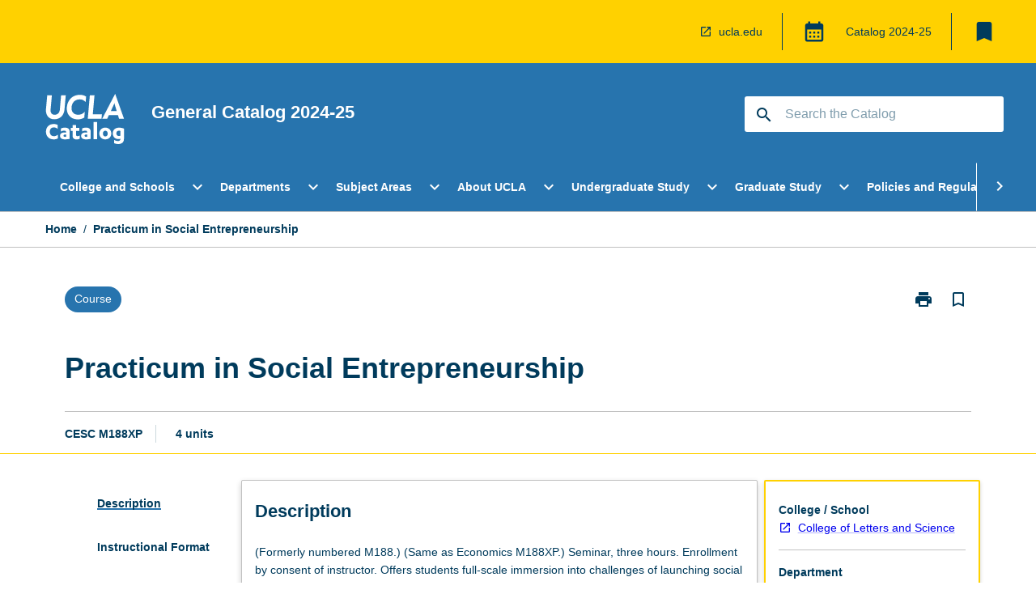

--- FILE ---
content_type: text/html
request_url: https://catalog.registrar.ucla.edu/course/2024/cescm188xp?siteYear=2024
body_size: 66075
content:
<!DOCTYPE html><html><head><meta charSet="utf-8"/><meta name="viewport" content="width=device-width"/><link rel="icon" href="https://cap-theme-prod-us-west-1.s3.us-west-1.amazonaws.com/ucla/ucla-favicon.ico" role="navigation"/><title>Practicum in Social Entrepreneurship</title><link rel="canonical" href="https://catalog.registrar.ucla.edu/course/2024/cescm188xp"/><meta name="description" content="Few universities in the world offer the extraordinary range and diversity of academic programs that students enjoy at UCLA. Leadership in education, research, and public service make UCLA a beacon of excellence in higher education, as students, faculty members, and staff come together in a true community of scholars to advance knowledge, address societal challenges, and pursue intellectual and personal fulfillment."/><meta name="next-head-count" content="6"/><link rel="preload" href="/_next/static/css/63c0e16d48e05785.css" as="style"/><link rel="stylesheet" href="/_next/static/css/63c0e16d48e05785.css" data-n-g=""/><noscript data-n-css=""></noscript><script defer="" nomodule="" src="/_next/static/chunks/polyfills-78c92fac7aa8fdd8.js"></script><script src="/_next/static/chunks/webpack-8758d94b1620cc17.js" defer=""></script><script src="/_next/static/chunks/framework-1399ac321e9cc459.js" defer=""></script><script src="/_next/static/chunks/main-e9802e22d31dabaa.js" defer=""></script><script src="/_next/static/chunks/pages/_app-22507d37c7f5a70b.js" defer=""></script><script src="/_next/static/chunks/20-6ee15222ab599037.js" defer=""></script><script src="/_next/static/chunks/657-0f6e1c3a96cd1544.js" defer=""></script><script src="/_next/static/chunks/154-4f4ca9b9162a4381.js" defer=""></script><script src="/_next/static/chunks/27-a7af5c75d2b0c601.js" defer=""></script><script src="/_next/static/chunks/218-ec0541a8c0959690.js" defer=""></script><script src="/_next/static/chunks/pages/%5B...catchAll%5D-c0e2fde83b6053d0.js" defer=""></script><script src="/_next/static/o24hJeI7TZA7vfw1p0eUZ/_buildManifest.js" defer=""></script><script src="/_next/static/o24hJeI7TZA7vfw1p0eUZ/_ssgManifest.js" defer=""></script></head><body><script>window.__SITE_ENV_CONFIG__ = {"API_DOMAIN":"api-us-west-1.prod.courseloop.com","CF_URL":"cf-api-us-west-1.prod.courseloop.com"};
          window.__SITE_BOOTSTRAP_CONFIG__ = {"domain":"catalog.registrar.ucla.edu","GA_TRACKING_ID":"UA-201168662-1","REPORT_VITALS":"true","siteId":"ucla-prod-pres"};</script><div id="__next"><script async="" src="https://www.googletagmanager.com/gtag/js?id=UA-201168662-1"></script><script>
              window.dataLayer = window.dataLayer || [];
              function gtag(){dataLayer.push(arguments);}
              gtag('js', new Date());
              gtag('config', 'UA-201168662-1', {
                page_path: window.location.pathname,
              });
            </script><style data-emotion="css-global z9t5sp-GlobalStylesProvider--GlobalStyles">@import url(https://fonts.googleapis.com/css?family=Roboto);@import url('https://fonts.googleapis.com/icon?family=Material+Icons');html,body{height:100%;}html{height:100%;scroll-behavior:smooth;}body{margin:0;font-family:Helvetica Neue,Helvetica,sans-serif;max-width:100vw;overflow-x:hidden;font-size:14px;line-height:1.618;color:#003B5C;}*,*:before,*:after{box-sizing:border-box;}input[type='text']{font-family:Helvetica Neue,Helvetica,sans-serif;}h2{font-size:36px;}h3,.h3{color:#003B5C;font-size:22px;font-weight:600;}h4{color:#003B5C;font-size:16px;font-weight:bolder;}h5{font-size:14px;}h6{font-size:14px;font-weight:600;text-transform:uppercase;margin:0;}.BrowseResultContainer{min-height:60px;-webkit-align-content:center;-ms-flex-line-pack:center;align-content:center;}.icon.ai-link-arrow-section{padding-left:0!important;}@media print{@page{size:794px 1123px;}body.mozilla{max-width:794px;margin:auto;}}.material-icons.md-18{font-size:18px;}.material-icons.md-24{font-size:24px;}.material-icons.md-36{font-size:36px;}.material-icons.md-48{font-size:48px;}.material-icons.md-dark{color:rgba(0, 0, 0, 0.54);}.material-icons.md-dark.md-inactive{color:rgba(0, 0, 0, 0.26);}.material-icons.md-light{color:rgba(255, 255, 255, 1);}.material-icons.md-light.md-inactive{color:rgba(255, 255, 255, 0.3);}small{font-size:13px;}div.rrs .rrs__button{color:#003B5C;}div.rrs .rrs__button .rrs__label,div.rrs .rrs__button:focus .rrs__label{border:none;outline:none;}div.rrs .rrs__option:focus{outline:none;}div.rrs .rrs__option.rrs__option--selected,div.rrs .rrs__option.rrs__option--next-selection,div.rrs .rrs__option:hover{color:#003B5C;background:#E9EAEC;}.sr-only{position:absolute;overflow:hidden;clip:rect(0 0 0 0);height:1px;width:1px;margin:-1px;padding:0;border:0;}a:not([data-ignore-global-target])[target='_blank']{display:inline-block;position:relative;padding-left:1.5rem;}@media print{a:not([data-ignore-global-target])[target='_blank']{padding-left:0;}}a:not([data-ignore-global-target])[target='_blank']:before{content:'open_in_new';font-family:'Material Icons';font-size:1.143em;position:absolute;left:0;bottom:50%;-webkit-transform:translateY(50%);-moz-transform:translateY(50%);-ms-transform:translateY(50%);transform:translateY(50%);text-transform:none;speak:never;}@media print{a:not([data-ignore-global-target])[target='_blank']:before{display:none;}}a:not([data-ignore-global-target])[target='_blank'].header-quicklink,a:not([data-ignore-global-target])[target='_blank'].footer-quicklink{padding:1.5rem 1.5rem 1.5rem 35px;}a:not([data-ignore-global-target])[target='_blank'].academic-item-quick-links:before{content:'';}p a:not([data-ignore-global-target])[target='_blank']{padding-left:0px;}p a:not([data-ignore-global-target])[target='_blank']:hover,p a:not([data-ignore-global-target])[target='_blank']:focus{-webkit-text-decoration:underline;text-decoration:underline;}p a:not([data-ignore-global-target])[target='_blank']:before{display:none;}.readmore-content-wrapper a:not([data-ignore-global-target])[target='_blank']{padding-left:0;}.readmore-content-wrapper a:not([data-ignore-global-target])[target='_blank']:before{display:none;}a:-webkit-any-link{-webkit-text-decoration:none;text-decoration:none;}[class*='ToastBox']{bottom:0;display:grid;left:0;place-items:center;right:0;}[class*='ToastBox'] [class*='Box-Card']{border:0;border-radius:0;margin:0.25rem 0 0;width:calc(100vw - 1rem);}[class*='ToastBox'] .icon{margin-top:0.2rem;}.unswfeestable{width:100%;border-spacing:0;}.unswfeestable th{font-size:12px;}.unswfeestable th,.unswfeestable td{text-align:left;color:#646464;padding:1rem;}.unswfeestable tbody tr:nth-of-type(odd){background:#fafafa;}.unswfeestable tbody tr:first-of-type{font-weight:unset;}.unswfeestable a{-webkit-text-decoration:none;text-decoration:none;}.unswfeestable a:hover{-webkit-text-decoration:underline;text-decoration:underline;}.unswfeestable a::before{font-family:"Material Icons";font-weight:400;font-style:normal;display:inline-block;content:"open_in_new";margin-right:0.5em;}@media screen and (max-width: 319px){.unswfeestable,.unswfeestable tbody,.unswfeestable tr,.unswfeestable td{display:block;}.unswfeestable thead,.unswfeestable th{display:none;}.unswfeestable td{padding:0;}.unswfeestable tbody tr{padding:1em;border:1px solid #d2d2d2;}.unswfeestable tbody tr:nth-of-type(odd){background:inherit;}.unswfeestable tbody tr:not(:last-child){margin-bottom:10px;}.unswfeestable tbody tr td:first-of-type{margin-bottom:4px;}}@media print{*{overflow:visible!important;-webkit-print-color-adjust:exact!important;-webkit-print-color-adjust:exact!important;color-adjust:exact!important;}#academic-item-banner>div{padding:0;}[class*='SGlobalHeader'],[role='search'],nav,#dropdownmenu,[class*='BreadcrumbsBar'],[class*='NavMenuItemContainer'],[class*='StyledNavMenuCol'],[class*='ToggleContainer'] a,[class*='AccordionItemHeader'] button,.AccordionItem button,[Class*='AccordionHeader'] button,[class*='CallToActionButton'],[class*='Favorites--FavButton'],[class*='Page--GlobalLinksGrid']{display:none!important;}[class*='Card'],[class*='SAccordionContainer'],[class*='SAccordionContentContainer'],[class*='AttributesTable'],[class*='SAccordionHeader']{break-inside:auto;}[class*='StyledAILink'],a{break-inside:avoid;}[class*='SAccordionContainer'],[class*='SAccordionContentContainer'],[class*='SAccordionBodyContainer'],[class*='SAccordionBody'],[class*='CollapsibleContainer']{max-height:-webkit-max-content!important;max-height:-moz-max-content!important;max-height:max-content!important;height:-webkit-max-content!important;height:-moz-max-content!important;height:max-content!important;visibility:visible!important;}[class*='ReadMore--Body']{height:-webkit-fit-content!important;height:-moz-fit-content!important;height:fit-content!important;}[class*='ReadMore--Body'].clamp .readmore-content-wrapper{display:block!important;}[class*='SAccordionContentContainer']{white-space:initial!important;}[class*='SAccordionRegion']{visibility:visible!important;}[class*='SAccordionRegion'] *{visibility:visible!important;}[id*='structure']{break-inside:auto;}[id*='structure'] [class*='Card']{break-inside:auto;}[id*='structure'] [class*='Card'] [class*='SAccordionHeader'],[id*='structure'] [class*='Card'] [class*='StyledAILink'],[id*='structure'] [class*='Card'] .cs-item{break-inside:avoid;}[id*='structure'] [class*='Card'] [class*='StyledAILink'].cs-list-item{padding-top:0.25rem;padding-bottom:0.25rem;break-inside:avoid;}.logo{margin-left:0;}.main[role='banner'],.wrapper-sb{padding-left:0!important;}.academicItem [class*='BannerSection']{padding:1rem 0;margin:1rem auto;width:calc(100% - 1rem);}.academicItem [class*='BannerSection'] .contentWrapper{margin:0!important;}.academicItem [class*='BannerSection'] .contentWrapper [class*='Wrapper']{max-width:100vw;}.academicItem [class*='BannerSection'] .contentWrapper [class*='Wrapper'] [class*='StyledOverviewBadge']{margin-left:0rem;}.academicItem [class*='BannerSection'] .contentWrapper [class*='Wrapper'] h2{padding:0 1rem;}.academicItem [class*='BannerSection'] .contentWrapper [class*='Wrapper'] h2 +div{padding:0 1rem;}[class*='HtmlContent--Content']{width:100%!important;}[class*='Card']{box-shadow:none!important;}[class*='SAccordionToggleAll'],[class*='PrintButton']{display:none!important;}}.screen-only{display:block;}.print-only{display:none;}@media print{.screen-only{display:none!important;}.print-only{display:block!important;page-break-inside:avoid!important;break-inside:avoid!important;}}</style><style data-emotion="css 2hlkr4-Page--Container">.css-2hlkr4-Page--Container{background-color:#fff;}@media screen{.css-2hlkr4-Page--Container{display:-webkit-box;display:-webkit-flex;display:-ms-flexbox;display:flex;-webkit-flex-direction:column;-ms-flex-direction:column;flex-direction:column;min-height:100vh;}}</style><div class="css-2hlkr4-Page--Container e11sejwe3"><style data-emotion="css 1gkxfg3-styled--SHeader">.css-1gkxfg3-styled--SHeader{-webkit-flex-direction:column;-ms-flex-direction:column;flex-direction:column;width:100%;}.css-1gkxfg3-styled--SHeader .wrapper{display:-webkit-box;display:-webkit-flex;display:-ms-flexbox;display:flex;}.css-1gkxfg3-styled--SHeader .wrapper-sb{-webkit-box-pack:justify;-webkit-justify-content:space-between;justify-content:space-between;}.css-1gkxfg3-styled--SHeader .wrapper-end{-webkit-box-pack:end;-ms-flex-pack:end;-webkit-justify-content:flex-end;justify-content:flex-end;}.css-1gkxfg3-styled--SHeader .wrapper .logo,.css-1gkxfg3-styled--SHeader .wrapper .title,.css-1gkxfg3-styled--SHeader .wrapper .search,.css-1gkxfg3-styled--SHeader .wrapper .menu{-webkit-flex:1 1 auto;-ms-flex:1 1 auto;flex:1 1 auto;}.css-1gkxfg3-styled--SHeader .main{color:#FFF;padding:1rem 2rem;}.css-1gkxfg3-styled--SHeader .main .logo{width:-webkit-min-content;width:-moz-min-content;width:min-content;-webkit-flex:0 0 auto;-ms-flex:0 0 auto;flex:0 0 auto;margin-right:2rem;padding-top:21px;margin-left:15px;}@media screen and (max-width: 575px){.css-1gkxfg3-styled--SHeader .main .logo{margin-left:5px;}}@media (max-width: 767px) and (min-width: 576px){.css-1gkxfg3-styled--SHeader .main .logo{margin-left:20px;}}@media (max-width: 991px) and (min-width: 768px){.css-1gkxfg3-styled--SHeader .main .logo{margin-left:15px;}}@media (max-width: 1200px) and (min-width: 992px){.css-1gkxfg3-styled--SHeader .main .logo{margin-left:0;}}.css-1gkxfg3-styled--SHeader .main .title h1{font-size:1.35rem;font-family:Helvetica Neue,Helvetica,sans-serif;}@media screen and (max-width: 575px){.css-1gkxfg3-styled--SHeader .main{padding:1rem;}.css-1gkxfg3-styled--SHeader .main .logo{margin-right:1rem;}.css-1gkxfg3-styled--SHeader .main .logo img{max-width:100px;}.css-1gkxfg3-styled--SHeader .main [class*='Flex']:first-of-type .title h1{font-size:1rem;}}@media screen and (max-width: 767px){.css-1gkxfg3-styled--SHeader .main .title{max-width:60%;}.css-1gkxfg3-styled--SHeader .main .title h1{margin:0;}}.css-1gkxfg3-styled--SHeader .footer{min-height:45px;background-color:#f1f1f1;}.css-1gkxfg3-styled--SHeader .header-quicklink:hover,.css-1gkxfg3-styled--SHeader .header-quicklink:focus{background-color:rgba(0, 0, 0, 0.2);-webkit-text-decoration:underline;text-decoration:underline;}.css-1gkxfg3-styled--SHeader .header-quicklink:focus{margin:3px;background-color:rgba(0, 0, 0, 0.2);outline:2px solid #003B5C;}.css-1gkxfg3-styled--SHeader .bookmark-button{color:#003B5C;border-radius:3px;}.css-1gkxfg3-styled--SHeader .bookmark-button:hover{background-color:rgba(0, 0, 0, 0.2);}.css-1gkxfg3-styled--SHeader .bookmark-button:focus{background-color:rgba(0, 0, 0, 0.2);outline:2px solid #003B5C;}</style><div class="css-1gkxfg3-styled--SHeader eic739x25"><style data-emotion="css 1emwgyj-styled--LinkBar">.css-1emwgyj-styled--LinkBar{color:#003B5C;background-color:#FFD100;}</style><div class="header css-1emwgyj-styled--LinkBar eic739x28"><style data-emotion="css l0qq7c-Wrapper--Wrapper-styled--SHeaderLinksWrapper">.css-l0qq7c-Wrapper--Wrapper-styled--SHeaderLinksWrapper{max-width:1200px;margin:0 auto;display:none;display:none;-webkit-box-pack:end;-ms-flex-pack:end;-webkit-justify-content:flex-end;justify-content:flex-end;}@media screen and (min-width: 319px){.css-l0qq7c-Wrapper--Wrapper-styled--SHeaderLinksWrapper{display:none;}}@media screen and (min-width: 575px){.css-l0qq7c-Wrapper--Wrapper-styled--SHeaderLinksWrapper{display:none;}}@media screen and (min-width: 767px){.css-l0qq7c-Wrapper--Wrapper-styled--SHeaderLinksWrapper{display:-webkit-box;display:-webkit-flex;display:-ms-flexbox;display:flex;}}@media screen and (min-width: 319px){.css-l0qq7c-Wrapper--Wrapper-styled--SHeaderLinksWrapper{display:none;}}@media screen and (min-width: 575px){.css-l0qq7c-Wrapper--Wrapper-styled--SHeaderLinksWrapper{display:none;}}@media screen and (min-width: 767px){.css-l0qq7c-Wrapper--Wrapper-styled--SHeaderLinksWrapper{display:-webkit-box;display:-webkit-flex;display:-ms-flexbox;display:flex;}}</style><div display="none,none,none,flex" class="css-l0qq7c-Wrapper--Wrapper-styled--SHeaderLinksWrapper eic739x15"><style data-emotion="css 1klnpqh-SkipContent--SkipContentDesktop">.css-1klnpqh-SkipContent--SkipContentDesktop [data-reach-skip-link]{border:0;clip:rect(0 0 0 0);height:1px;width:1px;margin:-1px;padding:0;overflow:hidden;position:absolute;}.css-1klnpqh-SkipContent--SkipContentDesktop [data-reach-skip-nav-link]:focus{padding:10px;position:fixed;top:15px;left:25px;background:#FFFFFF;z-index:1;width:10em;height:auto;clip:auto;color:#003B5C;font-weight:bold;box-shadow:0 2px 5px rgb(0 0 0 / 18%)!important;border-radius:3px;text-align:center;display:block;z-index:99999;-webkit-text-decoration:underline;text-decoration:underline;outline:2px solid #003B5C;}@media screen and (max-width: 767px){.css-1klnpqh-SkipContent--SkipContentDesktop{margin-left:10px;}}</style><div class="css-1klnpqh-SkipContent--SkipContentDesktop e10gss2d1"><a href="#reach-skip-nav" data-reach-skip-link="" data-reach-skip-nav-link="">Skip to content</a></div><style data-emotion="css 9e4ixv-HeaderLinks--HeaderLinksContainer">.css-9e4ixv-HeaderLinks--HeaderLinksContainer{-webkit-flex:1;-ms-flex:1;flex:1;display:-webkit-box;display:-webkit-flex;display:-ms-flexbox;display:flex;-webkit-align-items:center;-webkit-box-align:center;-ms-flex-align:center;align-items:center;-webkit-box-flex-wrap:wrap;-webkit-flex-wrap:wrap;-ms-flex-wrap:wrap;flex-wrap:wrap;-webkit-box-pack:end;-ms-flex-pack:end;-webkit-justify-content:flex-end;justify-content:flex-end;margin:1rem 1rem 1rem 2rem;border-right:1px solid #003B5C;padding-right:8px;}</style><nav class="header-quicklink-container css-9e4ixv-HeaderLinks--HeaderLinksContainer e17vx14c1" aria-label="quick links"><style data-emotion="css 6baped-HeaderLinks--HeaderLinkItem">.css-6baped-HeaderLinks--HeaderLinkItem{padding:0.5rem 0 0.5rem 1.5rem;color:#003B5C;-webkit-text-decoration:none;text-decoration:none;position:relative;margin-right:1rem;}</style><a data-ignore-global-target="true" class="header-quicklink css-6baped-HeaderLinks--HeaderLinkItem e17vx14c0" href="https://www.ucla.edu/" aria-label="ucla.edu" target="_blank" data-testid="header-quicklink-0" role="navigation">ucla.edu</a></nav><style data-emotion="css 1mthn1r-styled--GlobalSwitcherContainer">.css-1mthn1r-styled--GlobalSwitcherContainer{display:-webkit-box;display:-webkit-flex;display:-ms-flexbox;display:flex;-webkit-align-items:center;-webkit-box-align:center;-ms-flex-align:center;align-items:center;-webkit-box-flex-wrap:nowrap;-webkit-flex-wrap:nowrap;-ms-flex-wrap:nowrap;flex-wrap:nowrap;padding:0;max-width:20%;margin:1rem 1rem 1rem 0;border-right:1px solid #003B5C;}.css-1mthn1r-styled--GlobalSwitcherContainer .popoverButton:hover,.css-1mthn1r-styled--GlobalSwitcherContainer .popoverButton:focus{background-color:rgba(0, 0, 0, 0.2);}.css-1mthn1r-styled--GlobalSwitcherContainer .popoverButton:focus{outline:2px solid #003B5C;}</style><div class="css-1mthn1r-styled--GlobalSwitcherContainer e15011tx2"><style data-emotion="css 19dmpb4-PopoverMenu--PopoverBody">.css-19dmpb4-PopoverMenu--PopoverBody{padding:1rem;border:1px solid #C1C1C1);}.css-19dmpb4-PopoverMenu--PopoverBody [class*='Card']{padding:0 1rem;}</style><style data-emotion="css 1x9odwf-Box--Box-Box">.css-1x9odwf-Box--Box-Box{box-sizing:border-box;}</style><div class="css-1x9odwf-Box--Box-Box ekft6gv0"><style data-emotion="css akh2bq-Box--Box-Box-Popover--HoverBox">.css-akh2bq-Box--Box-Box-Popover--HoverBox{box-sizing:border-box;cursor:pointer;}.css-akh2bq-Box--Box-Box-Popover--HoverBox button:hover,.css-akh2bq-Box--Box-Box-Popover--HoverBox button:focus{background:#E9EAEC;}.css-akh2bq-Box--Box-Box-Popover--HoverBox button:focus{outline:2px solid #003B5C;}</style><div class="css-akh2bq-Box--Box-Box-Popover--HoverBox e8vl2mp0"><style data-emotion="css 1npes0w-Button--Button-Button-Button--IconButton-IconButton-PopoverMenu--generateButton">.css-1npes0w-Button--Button-Button-Button--IconButton-IconButton-PopoverMenu--generateButton{font-weight:600;border-width:1px;border-style:solid;border-color:transparent;border-radius:3px;color:#424242;fill:#424242;background-color:#f5f5f5;border-color:#e0e0e0;padding:0.5rem 1.75rem;font-size:14px;cursor:pointer;-webkit-transition:background-color 140ms ease,border-color 140ms ease;transition:background-color 140ms ease,border-color 140ms ease;display:-webkit-box;display:-webkit-flex;display:-ms-flexbox;display:flex;background:none;border:none;padding:4px;border-radius:50%;color:#003B5C;color:red;}.css-1npes0w-Button--Button-Button-Button--IconButton-IconButton-PopoverMenu--generateButton:hover{background-color:#eeeeee;border-color:#bdbdbd;}.css-1npes0w-Button--Button-Button-Button--IconButton-IconButton-PopoverMenu--generateButton:disabled{color:#d2d2d2;fill:#d2d2d2;background-color:#a6a6a6;border-color:#a6a6a6;cursor:default;}.css-1npes0w-Button--Button-Button-Button--IconButton-IconButton-PopoverMenu--generateButton:disabled:hover{background-color:#E9EAEC;}.css-1npes0w-Button--Button-Button-Button--IconButton-IconButton-PopoverMenu--generateButton:hover,.css-1npes0w-Button--Button-Button-Button--IconButton-IconButton-PopoverMenu--generateButton:focus{background:#E9EAEC;}.css-1npes0w-Button--Button-Button-Button--IconButton-IconButton-PopoverMenu--generateButton:focus{outline:2px solid;}.css-1npes0w-Button--Button-Button-Button--IconButton-IconButton-PopoverMenu--generateButton:disabled{border:none;background:none;}.css-1npes0w-Button--Button-Button-Button--IconButton-IconButton-PopoverMenu--generateButton:disabled:hover{border:none;background:none;}</style><button style="padding:8px;border-radius:3px" class="popoverButton css-1npes0w-Button--Button-Button-Button--IconButton-IconButton-PopoverMenu--generateButton e1q0kfup0" aria-label="Global Switcher"><style data-emotion="css 1dht0j2-styled--IconContainer">.css-1dht0j2-styled--IconContainer{-webkit-flex-direction:column;-ms-flex-direction:column;flex-direction:column;-webkit-align-item:flex-start;-ms-flex-item-align-item:start;align-item:flex-start;}</style><div data-testid="Global Switcher Button" class="css-1dht0j2-styled--IconContainer e15011tx1"><style data-emotion="css oxi151-MaterialIcon--IconWrapper">.css-oxi151-MaterialIcon--IconWrapper{vertical-align:middle;}</style><i aria-hidden="true" class="material-icons 30px css-oxi151-MaterialIcon--IconWrapper e1lj33n40" style="font-size:30px;color:#003B5C">calendar_month</i></div></button></div></div></div><style data-emotion="css lzx77r-styled--SMenuButtonContainer">.css-lzx77r-styled--SMenuButtonContainer{position:relative;-webkit-align-self:center;-ms-flex-item-align:center;align-self:center;}</style><div aria-labelledby="my-lists-items" class="css-lzx77r-styled--SMenuButtonContainer etn7ac80"><style data-emotion="css 2l009x-Button--Button-Button-Button--IconButton-IconButton-styled--SMenuButton">.css-2l009x-Button--Button-Button-Button--IconButton-IconButton-styled--SMenuButton{font-weight:600;border-width:1px;border-style:solid;border-color:transparent;border-radius:3px;color:#424242;fill:#424242;background-color:#f5f5f5;border-color:#e0e0e0;padding:0.5rem 1.75rem;font-size:14px;cursor:pointer;-webkit-transition:background-color 140ms ease,border-color 140ms ease;transition:background-color 140ms ease,border-color 140ms ease;display:-webkit-box;display:-webkit-flex;display:-ms-flexbox;display:flex;background:none;border:none;padding:4px;border-radius:50%;color:#003B5C;border-radius:0;padding:0.5rem;}.css-2l009x-Button--Button-Button-Button--IconButton-IconButton-styled--SMenuButton:hover{background-color:#eeeeee;border-color:#bdbdbd;}.css-2l009x-Button--Button-Button-Button--IconButton-IconButton-styled--SMenuButton:disabled{color:#d2d2d2;fill:#d2d2d2;background-color:#a6a6a6;border-color:#a6a6a6;cursor:default;}.css-2l009x-Button--Button-Button-Button--IconButton-IconButton-styled--SMenuButton:disabled:hover{background-color:#E9EAEC;}.css-2l009x-Button--Button-Button-Button--IconButton-IconButton-styled--SMenuButton:hover,.css-2l009x-Button--Button-Button-Button--IconButton-IconButton-styled--SMenuButton:focus{background:#E9EAEC;}.css-2l009x-Button--Button-Button-Button--IconButton-IconButton-styled--SMenuButton:focus{outline:2px solid;}.css-2l009x-Button--Button-Button-Button--IconButton-IconButton-styled--SMenuButton:disabled{border:none;background:none;}.css-2l009x-Button--Button-Button-Button--IconButton-IconButton-styled--SMenuButton:disabled:hover{border:none;background:none;}.css-2l009x-Button--Button-Button-Button--IconButton-IconButton-styled--SMenuButton:hover{background-color:#E9EAEC;}.css-2l009x-Button--Button-Button-Button--IconButton-IconButton-styled--SMenuButton:focus{outline:2px solid #003B5C;}</style><button class="bookmark-button css-2l009x-Button--Button-Button-Button--IconButton-IconButton-styled--SMenuButton etn7ac82" aria-label="My List" aria-expanded="false" aria-controls="my-list-container" data-testid="bookmark-icon"><style data-emotion="css 1tqc020-styled--SBookmarkIcon">.css-1tqc020-styled--SBookmarkIcon.material-icons{color:#003B5C;}</style><style data-emotion="css 6az8b7-MaterialIcon--IconWrapper-styled--SBookmarkIcon">.css-6az8b7-MaterialIcon--IconWrapper-styled--SBookmarkIcon{vertical-align:middle;}.css-6az8b7-MaterialIcon--IconWrapper-styled--SBookmarkIcon.material-icons{color:#003B5C;}</style><i aria-hidden="true" class="material-icons 32px etn7ac81 css-6az8b7-MaterialIcon--IconWrapper-styled--SBookmarkIcon e1lj33n40" style="font-size:32px">bookmark</i></button></div></div></div><style data-emotion="css 1itc3xh-styled--BrandBar">.css-1itc3xh-styled--BrandBar{background-color:#2774AE;}@media screen and (max-width: 991px){.css-1itc3xh-styled--BrandBar{padding:0.5rem!important;}}</style><div class="main css-1itc3xh-styled--BrandBar eic739x27" role="banner"><style data-emotion="css 1dc5kae-Wrapper--Wrapper">.css-1dc5kae-Wrapper--Wrapper{max-width:1200px;margin:0 auto;}</style><div class="wrapper wrapper-sb css-1dc5kae-Wrapper--Wrapper ezw699s0"><style data-emotion="css pmk2tf-SkipContent--SkipContentMobile">.css-pmk2tf-SkipContent--SkipContentMobile [data-reach-skip-link]{border:0;clip:rect(0 0 0 0);height:1px;width:1px;margin:-1px;padding:0;overflow:hidden;position:absolute;display:none;}@media screen and (max-width: 767px){.css-pmk2tf-SkipContent--SkipContentMobile [data-reach-skip-link]{display:block;}}.css-pmk2tf-SkipContent--SkipContentMobile [data-reach-skip-nav-link]:focus{padding:10px;position:fixed;top:15px;left:10px;background:#FFFFFF;z-index:1;width:10em;height:auto;clip:auto;color:#003B5C;font-weight:bold;box-shadow:0 2px 5px rgb(0 0 0 / 18%)!important;border-radius:3px;text-align:center;display:none;z-index:99999;-webkit-text-decoration:underline;text-decoration:underline;outline:2px solid #003B5C;}@media screen and (max-width: 767px){.css-pmk2tf-SkipContent--SkipContentMobile [data-reach-skip-nav-link]:focus{display:block;}}</style><div class="css-pmk2tf-SkipContent--SkipContentMobile e10gss2d0"><a href="#reach-skip-nav" data-reach-skip-link="" data-reach-skip-nav-link="">Skip to content</a></div><style data-emotion="css 99e8j4-Box--Box-Box-Flex--Flex-Flex">.css-99e8j4-Box--Box-Box-Flex--Flex-Flex{-webkit-flex:1;-ms-flex:1;flex:1;box-sizing:border-box;-webkit-align-items:center;-webkit-box-align:center;-ms-flex-align:center;align-items:center;display:-webkit-box;display:-webkit-flex;display:-ms-flexbox;display:flex;}</style><div class="css-99e8j4-Box--Box-Box-Flex--Flex-Flex e8qda2r1"><div class="logo"><style data-emotion="css 15xqfjo-styled--SLogo">.css-15xqfjo-styled--SLogo{height:63.85px;width:100px;}</style><style data-emotion="css 79055d-Logo--LinkLogo">.css-79055d-Logo--LinkLogo{border:none!important;display:inline-block;}.css-79055d-Logo--LinkLogo:focus{outline:2px solid #FFF;}</style><a href="https://catalog.registrar.ucla.edu" data-testid="header-logo" title="Click for Catalog homepage" target="_self" data-ignore-global-target="true" role="navigation" class="css-79055d-Logo--LinkLogo ekvpsa90"><style data-emotion="css zqbztf-Logo--LogoImage">.css-zqbztf-Logo--LogoImage{width:100px;height:63.85px;}</style><img src="https://cap-theme-prod-us-west-1.s3.us-west-1.amazonaws.com/ucla/ucla-logo.svg" height="63.85px" width="100px" alt="UCLA Catalog" class="css-zqbztf-Logo--LogoImage ekvpsa91"/></a></div><div class="title"><style data-emotion="css hx4mu3-GlobalHeader--TitleWrapper">.css-hx4mu3-GlobalHeader--TitleWrapper{padding-right:25px;}</style><div class="css-hx4mu3-GlobalHeader--TitleWrapper e1ppy7xt0"><h1 data-testid="title">General Catalog </h1></div></div></div><style data-emotion="css jshiy7-Box--Box-Box-Flex--Flex-Flex">.css-jshiy7-Box--Box-Box-Flex--Flex-Flex{box-sizing:border-box;display:-webkit-box;display:-webkit-flex;display:-ms-flexbox;display:flex;}</style><div class="css-jshiy7-Box--Box-Box-Flex--Flex-Flex e8qda2r1"><style data-emotion="css 1rytsa2-styled--StyledSearchContainer">.css-1rytsa2-styled--StyledSearchContainer{display:-webkit-box;display:-webkit-flex;display:-ms-flexbox;display:flex;-webkit-flex-direction:column;-ms-flex-direction:column;flex-direction:column;-webkit-box-pack:center;-ms-flex-pack:center;-webkit-justify-content:center;justify-content:center;margin-top:0;}</style><div class="search css-1rytsa2-styled--StyledSearchContainer eic739x24" role="search"><style data-emotion="css hd1bjm-Position--Position-Position--Relative-MiniSearch--StyledMiniSearchContainer">.css-hd1bjm-Position--Position-Position--Relative-MiniSearch--StyledMiniSearchContainer{position:relative;padding-top:3px;}.css-hd1bjm-Position--Position-Position--Relative-MiniSearch--StyledMiniSearchContainer .advancedLinkWrapper{display:none;}.css-hd1bjm-Position--Position-Position--Relative-MiniSearch--StyledMiniSearchContainer.emptyResult .advancedLinkWrapper{display:block;}@media screen and (max-width: 767px){.css-hd1bjm-Position--Position-Position--Relative-MiniSearch--StyledMiniSearchContainer{position:absolute;-webkit-transform:translate(-85%, 0);-moz-transform:translate(-85%, 0);-ms-transform:translate(-85%, 0);transform:translate(-85%, 0);z-index:20;border:none;}}</style><div class="css-hd1bjm-Position--Position-Position--Relative-MiniSearch--StyledMiniSearchContainer e1cttxhc0"><style data-emotion="css 1514u4l-Input--SSearchButton">.css-1514u4l-Input--SSearchButton{width:320px;padding:0.34rem 0.15rem 0.34rem 1rem;text-align:left;font-size:1rem;font-family:({theme:e})=>e?.client?.global?.typography?.fontFamily;color:#a6a6a6;background-color:white;box-shadow:0 2px 5px rgba(0,0,0,0.18);font-family:Helvetica Neue,Helvetica,sans-serif;font-size:14px;color:rgba(0, 0, 0, 0.87);border:1px solid #003B5C;border-radius:3px;background:#FFFFFF;}.css-1514u4l-Input--SSearchButton:focus{outline:2px solid #FFF;background-color:({theme:e})=>(0,x.H)(e?.colors?.black,.2);}.css-1514u4l-Input--SSearchButton:hover{background-color:({theme:e})=>(0,x.H)(e?.colors?.black,.2);}.css-1514u4l-Input--SSearchButton:focus{outline:2px solid #003B5C;}.css-1514u4l-Input--SSearchButton div{display:grid;grid-template-areas:'placeholder search';grid-template-columns:auto 30px;}.css-1514u4l-Input--SSearchButton div span{color:rgba(0, 59, 92, 0.5);grid-area:placeholder;overflow:hidden;white-space:nowrap;text-overflow:ellipsis;line-height:2.5;}.css-1514u4l-Input--SSearchButton div i{color:#003B5C;grid-area:search;padding:0.25rem 0;}@media screen and (max-width: 767px){.css-1514u4l-Input--SSearchButton{margin-right:-0.5rem;background-color:transparent;width:40px;padding:0.45rem 0.45rem;box-shadow:none;border:none;}.css-1514u4l-Input--SSearchButton:hover{background-color:rgba(0, 0, 0, 0.2);}.css-1514u4l-Input--SSearchButton:focus{background-color:rgba(0, 0, 0, 0.2);outline:2px solid #FFF;border:none;}.css-1514u4l-Input--SSearchButton .search-icon{color:#FFF;}}</style><button elevation="2" class="css-1514u4l-Input--SSearchButton ejfodyk2"><i aria-hidden="true" class="material-icons md-24 search-icon css-oxi151-MaterialIcon--IconWrapper e1lj33n40" style="font-size:md-24" tabindex="-1">search</i></button></div></div></div></div></div><style data-emotion="css 17xsxyu-styled--BreadcrumbsBar">.css-17xsxyu-styled--BreadcrumbsBar{min-height:45px;background-color:#FFFFFF;border-top:1px solid #C1C1C1;border-bottom:1px solid #C1C1C1;}</style><nav aria-label="Breadcrumb" role="navigation" class="css-17xsxyu-styled--BreadcrumbsBar eic739x26"><style data-emotion="css zbgawh-Wrapper--Wrapper">.css-zbgawh-Wrapper--Wrapper{height:42px;max-width:1200px;margin:0 auto;padding-left:16px;padding-right:16px;display:-webkit-box;display:-webkit-flex;display:-ms-flexbox;display:flex;}</style><div display="flex" height="42" class="css-zbgawh-Wrapper--Wrapper ezw699s0"></div></nav><div id="reach-skip-nav" data-reach-skip-nav-content=""></div></div><style data-emotion="css 18rosbz-Page--Main">.css-18rosbz-Page--Main{background-color:#FFF;-webkit-flex:1;-ms-flex:1;flex:1;}</style><main role="main" class="css-18rosbz-Page--Main e11sejwe2"><style data-emotion="css q8iyoj-styled--Container">.css-q8iyoj-styled--Container{background-color:#FFF;display:-webkit-box;display:-webkit-flex;display:-ms-flexbox;display:flex;-webkit-flex-direction:column;-ms-flex-direction:column;flex-direction:column;}.css-q8iyoj-styled--Container.home .banner .contentWrapper{padding:1rem 0;}.css-q8iyoj-styled--Container.home .main .contentWrapper{max-width:100vw;padding:0;}.css-q8iyoj-styled--Container.academicItem .main,.css-q8iyoj-styled--Container.academicItem .aside{padding:0;margin-top:0!important;}@media screen and (min-width: 991px){.css-q8iyoj-styled--Container.academicItem .main,.css-q8iyoj-styled--Container.academicItem .aside{padding:0 0.5rem;}}.css-q8iyoj-styled--Container.academicItem .main{max-width:100vw;margin-top:1rem;}@media screen and (max-width: 991px){.css-q8iyoj-styled--Container.academicItem .main{margin-top:0;}}.css-q8iyoj-styled--Container.academicItem .contentWrapper{padding:0;}.css-q8iyoj-styled--Container.academicItem .content{overflow:initial;}.css-q8iyoj-styled--Container.academicItem .content .e1jnv3nd0{max-width:16%;}.css-q8iyoj-styled--Container.academicItem .content .e1jnv3nd1{top:0;}.css-q8iyoj-styled--Container[class*='GeneralContent'] .contentWrapper{padding:0;}.css-q8iyoj-styled--Container.search .AccordionItem{padding:0;}.css-q8iyoj-styled--Container .AccordionItem{max-width:calc(100vw - 1rem);}.css-q8iyoj-styled--Container .contentWrapper{overflow:initial;}.css-q8iyoj-styled--Container .layout{position:relative;}@media screen and (min-width: calc(767px)){.css-q8iyoj-styled--Container .layout{-webkit-flex-direction:column;-ms-flex-direction:column;flex-direction:column;}}</style><div class="AIPage css-q8iyoj-styled--Container e1beyhwr9"><style data-emotion="css 8vdqp0-styled--BannerSection">.css-8vdqp0-styled--BannerSection{background-color:#FFF;padding:1rem;}.css-8vdqp0-styled--BannerSection:first-of-type{border-bottom:unset;}</style><div class="banner three css-8vdqp0-styled--BannerSection e1beyhwr10"><style data-emotion="css u3ru5r-styled--ContentWrapper">.css-u3ru5r-styled--ContentWrapper{margin:0 auto;overflow:inherit;max-width:1200px;width:100%;padding:0 1rem;background-color:#FFF;}</style><div class="contentWrapper css-u3ru5r-styled--ContentWrapper e1beyhwr7"><style data-emotion="css 18insl6-Banner--Banner">.css-18insl6-Banner--Banner{width:100%;margin-bottom:4px;margin-left:0;margin-right:0;}@media screen and (min-width: 575px){.css-18insl6-Banner--Banner{margin-bottom:-35px;}}</style><div id="academic-item-banner" role="banner" aria-label="academic item" class="css-18insl6-Banner--Banner etpkvrf0"><style data-emotion="css 1mnbe2l-Wrapper--Wrapper">.css-1mnbe2l-Wrapper--Wrapper{width:100%;max-width:1200px;margin:0 auto;padding-left:0;padding-right:0;padding-top:0;padding-bottom:0;}@media screen and (min-width: 319px){.css-1mnbe2l-Wrapper--Wrapper{padding-left:0;padding-right:0;padding-top:0;padding-bottom:0;}}@media screen and (min-width: 575px){.css-1mnbe2l-Wrapper--Wrapper{padding-left:24px;padding-right:24px;padding-top:32px;padding-bottom:32px;}}@media screen and (min-width: 767px){.css-1mnbe2l-Wrapper--Wrapper{padding-left:24px;padding-right:24px;padding-top:32px;padding-bottom:32px;}}</style><div width="100%" class="css-1mnbe2l-Wrapper--Wrapper ezw699s0"><style data-emotion="css 7je9hj-Box--Box-Box-Flex--Flex-Flex-styled--StyledFlex">.css-7je9hj-Box--Box-Box-Flex--Flex-Flex-styled--StyledFlex{margin:0 auto;box-sizing:border-box;-webkit-flex-direction:column;-ms-flex-direction:column;flex-direction:column;display:-webkit-box;display:-webkit-flex;display:-ms-flexbox;display:flex;margin:0 auto;}.css-7je9hj-Box--Box-Box-Flex--Flex-Flex-styled--StyledFlex .ai-banner-variable-flex{-webkit-flex-direction:row;-ms-flex-direction:row;flex-direction:row;}@media screen and (max-width: 815px){.css-7je9hj-Box--Box-Box-Flex--Flex-Flex-styled--StyledFlex .ai-banner-variable-flex{-webkit-flex-direction:column;-ms-flex-direction:column;flex-direction:column;}}.css-7je9hj-Box--Box-Box-Flex--Flex-Flex-styled--StyledFlex .switcherContainer{margin-top:0;}@media screen and (max-width: 815px){.css-7je9hj-Box--Box-Box-Flex--Flex-Flex-styled--StyledFlex .switcherContainer{margin-top:24px;}}.css-7je9hj-Box--Box-Box-Flex--Flex-Flex-styled--StyledFlex .switcher{-webkit-box-pack:end;-ms-flex-pack:end;-webkit-justify-content:flex-end;justify-content:flex-end;}@media screen and (max-width: 815px){.css-7je9hj-Box--Box-Box-Flex--Flex-Flex-styled--StyledFlex .switcher{-webkit-box-pack:start;-ms-flex-pack:start;-webkit-justify-content:flex-start;justify-content:flex-start;}}@media print{.css-7je9hj-Box--Box-Box-Flex--Flex-Flex-styled--StyledFlex .switcher{display:none;}}</style><div class="css-7je9hj-Box--Box-Box-Flex--Flex-Flex-styled--StyledFlex e1ixoanv8"><style data-emotion="css eiyvuc-Box--Box-Box-Flex--Flex-Flex-styled--StyledFlex">.css-eiyvuc-Box--Box-Box-Flex--Flex-Flex-styled--StyledFlex{box-sizing:border-box;-webkit-box-pack:justify;-webkit-justify-content:space-between;justify-content:space-between;display:-webkit-box;display:-webkit-flex;display:-ms-flexbox;display:flex;}.css-eiyvuc-Box--Box-Box-Flex--Flex-Flex-styled--StyledFlex .ai-banner-variable-flex{-webkit-flex-direction:row;-ms-flex-direction:row;flex-direction:row;}@media screen and (max-width: 815px){.css-eiyvuc-Box--Box-Box-Flex--Flex-Flex-styled--StyledFlex .ai-banner-variable-flex{-webkit-flex-direction:column;-ms-flex-direction:column;flex-direction:column;}}.css-eiyvuc-Box--Box-Box-Flex--Flex-Flex-styled--StyledFlex .switcherContainer{margin-top:0;}@media screen and (max-width: 815px){.css-eiyvuc-Box--Box-Box-Flex--Flex-Flex-styled--StyledFlex .switcherContainer{margin-top:24px;}}.css-eiyvuc-Box--Box-Box-Flex--Flex-Flex-styled--StyledFlex .switcher{-webkit-box-pack:end;-ms-flex-pack:end;-webkit-justify-content:flex-end;justify-content:flex-end;}@media screen and (max-width: 815px){.css-eiyvuc-Box--Box-Box-Flex--Flex-Flex-styled--StyledFlex .switcher{-webkit-box-pack:start;-ms-flex-pack:start;-webkit-justify-content:flex-start;justify-content:flex-start;}}@media print{.css-eiyvuc-Box--Box-Box-Flex--Flex-Flex-styled--StyledFlex .switcher{display:none;}}</style><div class="css-eiyvuc-Box--Box-Box-Flex--Flex-Flex-styled--StyledFlex e1ixoanv8"><style data-emotion="css htjqt7-Pill--Pill-Pill-Badge--Badge-styled--StyledOverviewBadge">.css-htjqt7-Pill--Pill-Pill-Badge--Badge-styled--StyledOverviewBadge{font-size:12px;text-transform:uppercase;border-width:2px;border-style:solid;border-radius:1000px;padding:2px 8px;font-size:0.75rem;color:#FFF;background-color:#2774AE;border-color:#FFF;text-align:center;white-space:nowrap;vertical-align:baseline;line-height:1;text-overflow:ellipsis;overflow:hidden;border-radius:1rem;display:inline-block;padding:0.5rem 0.75rem;margin-right:0.25rem;border-width:0;text-transform:capitalize;font-size:0.75rem;border-color:[object Object];color:#FFF;background-color:#2774AE;font-size:14px;color:#FFF;background-color:#2774AE;text-transform:unset;}.css-htjqt7-Pill--Pill-Pill-Badge--Badge-styled--StyledOverviewBadge:empty{display:none;}</style><span color="#FFF" font-size="0.75rem" class="css-htjqt7-Pill--Pill-Pill-Badge--Badge-styled--StyledOverviewBadge e1ixoanv0">Course</span><style data-emotion="css rv781d-Box--Box-Box-Flex--Flex-Flex-styled--StyledFlexContainer">.css-rv781d-Box--Box-Box-Flex--Flex-Flex-styled--StyledFlexContainer{box-sizing:border-box;display:-webkit-box;display:-webkit-flex;display:-ms-flexbox;display:flex;-webkit-align-items:baseline;-webkit-box-align:baseline;-ms-flex-align:baseline;align-items:baseline;}@media screen and (max-width: 575px){.css-rv781d-Box--Box-Box-Flex--Flex-Flex-styled--StyledFlexContainer{-webkit-flex-direction:row;-ms-flex-direction:row;flex-direction:row;}}</style><div class="css-rv781d-Box--Box-Box-Flex--Flex-Flex-styled--StyledFlexContainer e1ixoanv7"><style data-emotion="css y0vd0f-Button--Button-Button-Button--IconButton-IconButton-styled--PrintButton">.css-y0vd0f-Button--Button-Button-Button--IconButton-IconButton-styled--PrintButton{font-weight:600;border-width:1px;border-style:solid;border-color:transparent;border-radius:3px;color:#424242;fill:#424242;background-color:#f5f5f5;border-color:#e0e0e0;padding:0.5rem 1.75rem;font-size:14px;padding:0;cursor:pointer;-webkit-transition:background-color 140ms ease,border-color 140ms ease;transition:background-color 140ms ease,border-color 140ms ease;display:-webkit-box;display:-webkit-flex;display:-ms-flexbox;display:flex;background:none;border:none;padding:4px;border-radius:50%;color:#003B5C;display:inherit;border-radius:2px;padding:1rem;min-width:100px;line-height:1.618;min-width:-webkit-fit-content;min-width:-moz-fit-content;min-width:fit-content;padding:0;}.css-y0vd0f-Button--Button-Button-Button--IconButton-IconButton-styled--PrintButton:hover{background-color:#eeeeee;border-color:#bdbdbd;}.css-y0vd0f-Button--Button-Button-Button--IconButton-IconButton-styled--PrintButton:disabled{color:#d2d2d2;fill:#d2d2d2;background-color:#a6a6a6;border-color:#a6a6a6;cursor:default;}.css-y0vd0f-Button--Button-Button-Button--IconButton-IconButton-styled--PrintButton:disabled:hover{background-color:#E9EAEC;}.css-y0vd0f-Button--Button-Button-Button--IconButton-IconButton-styled--PrintButton:hover,.css-y0vd0f-Button--Button-Button-Button--IconButton-IconButton-styled--PrintButton:focus{background:#E9EAEC;}.css-y0vd0f-Button--Button-Button-Button--IconButton-IconButton-styled--PrintButton:focus{outline:2px solid;}.css-y0vd0f-Button--Button-Button-Button--IconButton-IconButton-styled--PrintButton:disabled{border:none;background:none;}.css-y0vd0f-Button--Button-Button-Button--IconButton-IconButton-styled--PrintButton:disabled:hover{border:none;background:none;}.css-y0vd0f-Button--Button-Button-Button--IconButton-IconButton-styled--PrintButton span{color:#003B5C;margin-left:1rem;font-family:Helvetica Neue,Helvetica,sans-serif;}.css-y0vd0f-Button--Button-Button-Button--IconButton-IconButton-styled--PrintButton i{color:#003B5C;-webkit-text-decoration:none;text-decoration:none;}.css-y0vd0f-Button--Button-Button-Button--IconButton-IconButton-styled--PrintButton:hover,.css-y0vd0f-Button--Button-Button-Button--IconButton-IconButton-styled--PrintButton:focus{background-color:#E9EAEC;}.css-y0vd0f-Button--Button-Button-Button--IconButton-IconButton-styled--PrintButton:focus{outline:2px solid #003B5C;}</style><button class="css-y0vd0f-Button--Button-Button-Button--IconButton-IconButton-styled--PrintButton e1beyhwr0"><style data-emotion="css 13tpxqo-Icons--StyledITag">.css-13tpxqo-Icons--StyledITag{vertical-align:middle;}</style><i aria-hidden="true" class="material-icons md-24 css-13tpxqo-Icons--StyledITag e1ot1o1i0" style="font-size:md-24">print</i><style data-emotion="css 1jekr9z-ReadMore--SROnly">.css-1jekr9z-ReadMore--SROnly{border:0;clip:rect(0 0 0 0);height:1px;margin:-1px;overflow:hidden;padding:0;position:absolute;width:1px;}@media print{.css-1jekr9z-ReadMore--SROnly{display:none;}}</style><div class="css-1jekr9z-ReadMore--SROnly e1ydu1r42">Print <!-- -->Practicum in Social Entrepreneurship<!-- --> page</div></button><style data-emotion="css wd45ht-Button--Button-Button-Button--IconButton-IconButton-Favorites--FavButton">.css-wd45ht-Button--Button-Button-Button--IconButton-IconButton-Favorites--FavButton{font-weight:600;border-width:1px;border-style:solid;border-color:transparent;border-radius:3px;color:#424242;fill:#424242;background-color:#f5f5f5;border-color:#e0e0e0;padding:0.5rem 1.75rem;font-size:14px;cursor:pointer;-webkit-transition:background-color 140ms ease,border-color 140ms ease;transition:background-color 140ms ease,border-color 140ms ease;display:-webkit-box;display:-webkit-flex;display:-ms-flexbox;display:flex;background:none;border:none;padding:4px;border-radius:50%;color:#003B5C;background-color:#f1f1f1;border-radius:100%;width:32px;height:32px;display:grid;place-items:center;margin-left:15px;background-color:unset;}.css-wd45ht-Button--Button-Button-Button--IconButton-IconButton-Favorites--FavButton:hover{background-color:#eeeeee;border-color:#bdbdbd;}.css-wd45ht-Button--Button-Button-Button--IconButton-IconButton-Favorites--FavButton:disabled{color:#d2d2d2;fill:#d2d2d2;background-color:#a6a6a6;border-color:#a6a6a6;cursor:default;}.css-wd45ht-Button--Button-Button-Button--IconButton-IconButton-Favorites--FavButton:disabled:hover{background-color:#E9EAEC;}.css-wd45ht-Button--Button-Button-Button--IconButton-IconButton-Favorites--FavButton:hover,.css-wd45ht-Button--Button-Button-Button--IconButton-IconButton-Favorites--FavButton:focus{background:#E9EAEC;}.css-wd45ht-Button--Button-Button-Button--IconButton-IconButton-Favorites--FavButton:focus{outline:2px solid;}.css-wd45ht-Button--Button-Button-Button--IconButton-IconButton-Favorites--FavButton:disabled{border:none;background:none;}.css-wd45ht-Button--Button-Button-Button--IconButton-IconButton-Favorites--FavButton:disabled:hover{border:none;background:none;}.css-wd45ht-Button--Button-Button-Button--IconButton-IconButton-Favorites--FavButton:hover,.css-wd45ht-Button--Button-Button-Button--IconButton-IconButton-Favorites--FavButton:focus{background:#E9EAEC;}.css-wd45ht-Button--Button-Button-Button--IconButton-IconButton-Favorites--FavButton:focus{outline:2px solid #003B5C;}@media screen and (max-width: 767px){.css-wd45ht-Button--Button-Button-Button--IconButton-IconButton-Favorites--FavButton{margin-left:10px;}}</style><button data-testid="fav-icon" aria-label="Bookmark, Practicum in Social Entrepreneurship" class="css-wd45ht-Button--Button-Button-Button--IconButton-IconButton-Favorites--FavButton el6rnfm2"><i aria-hidden="true" class="material-icons md-24 css-oxi151-MaterialIcon--IconWrapper e1lj33n40" style="font-size:md-24;color:#003B5C">bookmark_border</i></button></div></div><style data-emotion="css wxt5ys-styled--StyledHeading-ComponentHeading--ComponentHeading-styled--StyledHeading">.css-wxt5ys-styled--StyledHeading-ComponentHeading--ComponentHeading-styled--StyledHeading{margin:1rem 0;padding:0;color:#003B5C;font-family:Helvetica Neue,Helvetica,sans-serif;color:#003B5C;border-bottom:1px solid #C1C1C1;padding:1.5rem 0;word-wrap:break-word;overflow-wrap:break-word;}</style><h2 data-testid="ai-header" class="css-wxt5ys-styled--StyledHeading-ComponentHeading--ComponentHeading-styled--StyledHeading e1ixoanv9">Practicum in Social Entrepreneurship</h2><style data-emotion="css 1ml8wox-Box--Box-Box-Flex--Flex-Flex-styled--StyledFlex">.css-1ml8wox-Box--Box-Box-Flex--Flex-Flex-styled--StyledFlex{box-sizing:border-box;display:-webkit-box;display:-webkit-flex;display:-ms-flexbox;display:flex;}.css-1ml8wox-Box--Box-Box-Flex--Flex-Flex-styled--StyledFlex .ai-banner-variable-flex{-webkit-flex-direction:row;-ms-flex-direction:row;flex-direction:row;}@media screen and (max-width: 815px){.css-1ml8wox-Box--Box-Box-Flex--Flex-Flex-styled--StyledFlex .ai-banner-variable-flex{-webkit-flex-direction:column;-ms-flex-direction:column;flex-direction:column;}}.css-1ml8wox-Box--Box-Box-Flex--Flex-Flex-styled--StyledFlex .switcherContainer{margin-top:0;}@media screen and (max-width: 815px){.css-1ml8wox-Box--Box-Box-Flex--Flex-Flex-styled--StyledFlex .switcherContainer{margin-top:24px;}}.css-1ml8wox-Box--Box-Box-Flex--Flex-Flex-styled--StyledFlex .switcher{-webkit-box-pack:end;-ms-flex-pack:end;-webkit-justify-content:flex-end;justify-content:flex-end;}@media screen and (max-width: 815px){.css-1ml8wox-Box--Box-Box-Flex--Flex-Flex-styled--StyledFlex .switcher{-webkit-box-pack:start;-ms-flex-pack:start;-webkit-justify-content:flex-start;justify-content:flex-start;}}@media print{.css-1ml8wox-Box--Box-Box-Flex--Flex-Flex-styled--StyledFlex .switcher{display:none;}}</style><div class="ai-banner-variable-flex css-1ml8wox-Box--Box-Box-Flex--Flex-Flex-styled--StyledFlex e1ixoanv8"><style data-emotion="css 1ikgbo-styled--StyledFlexItem">.css-1ikgbo-styled--StyledFlexItem{-webkit-flex:1;-ms-flex:1;flex:1;padding-top:0px;padding-right:unset;}</style><div class="css-1ikgbo-styled--StyledFlexItem e1ixoanv2"><style data-emotion="css gql9no-Box--Box-Box-Flex--Flex-Flex-styled--StyledFlex">.css-gql9no-Box--Box-Box-Flex--Flex-Flex-styled--StyledFlex{box-sizing:border-box;-webkit-align-items:center;-webkit-box-align:center;-ms-flex-align:center;align-items:center;-webkit-box-pack:start;-ms-flex-pack:start;-webkit-justify-content:flex-start;justify-content:flex-start;display:-webkit-box;display:-webkit-flex;display:-ms-flexbox;display:flex;}.css-gql9no-Box--Box-Box-Flex--Flex-Flex-styled--StyledFlex .ai-banner-variable-flex{-webkit-flex-direction:row;-ms-flex-direction:row;flex-direction:row;}@media screen and (max-width: 815px){.css-gql9no-Box--Box-Box-Flex--Flex-Flex-styled--StyledFlex .ai-banner-variable-flex{-webkit-flex-direction:column;-ms-flex-direction:column;flex-direction:column;}}.css-gql9no-Box--Box-Box-Flex--Flex-Flex-styled--StyledFlex .switcherContainer{margin-top:0;}@media screen and (max-width: 815px){.css-gql9no-Box--Box-Box-Flex--Flex-Flex-styled--StyledFlex .switcherContainer{margin-top:24px;}}.css-gql9no-Box--Box-Box-Flex--Flex-Flex-styled--StyledFlex .switcher{-webkit-box-pack:end;-ms-flex-pack:end;-webkit-justify-content:flex-end;justify-content:flex-end;}@media screen and (max-width: 815px){.css-gql9no-Box--Box-Box-Flex--Flex-Flex-styled--StyledFlex .switcher{-webkit-box-pack:start;-ms-flex-pack:start;-webkit-justify-content:flex-start;justify-content:flex-start;}}@media print{.css-gql9no-Box--Box-Box-Flex--Flex-Flex-styled--StyledFlex .switcher{display:none;}}</style><div class="css-gql9no-Box--Box-Box-Flex--Flex-Flex-styled--StyledFlex e1ixoanv8"><style data-emotion="css 1bzya3n-styled--StyledFlexItemSubheading">.css-1bzya3n-styled--StyledFlexItemSubheading{padding-right:1rem;margin-right:8px;border-right:1px solid rgba(0, 59, 92, 0.2);}</style><div class="css-1bzya3n-styled--StyledFlexItemSubheading e1ixoanv1"><style data-emotion="css 1t62e3e-styled--StyledSubheading">.css-1t62e3e-styled--StyledSubheading{margin:0;color:#003B5C;-webkit-text-size-adjust:none;}</style><h5 class="introDetails__sub_heading css-1t62e3e-styled--StyledSubheading e1ixoanv4">CESC M188XP</h5></div><style data-emotion="css 3o8c36-styled--StyledFlexItem">.css-3o8c36-styled--StyledFlexItem{-webkit-flex:1;-ms-flex:1;flex:1;margin-right:8px;padding-left:1rem;}</style><div class="css-3o8c36-styled--StyledFlexItem e1ixoanv2"><h5 class="introDetails__sub_heading css-1t62e3e-styled--StyledSubheading e1ixoanv4">4 units</h5></div></div></div></div></div></div></div></div></div><style data-emotion="css w9dcii-styled--ContentWrapperContainer">.css-w9dcii-styled--ContentWrapperContainer{background-color:#FFF;border-top:0.75px solid #FFD100;}</style><div class="css-w9dcii-styled--ContentWrapperContainer e1beyhwr8"><div class="content contentWrapper css-u3ru5r-styled--ContentWrapper e1beyhwr7"><div id="year-switcher-alert" style="margin-top:1rem"></div><style data-emotion="css 120fotc-styled--Alerts-baseTheme--danger">.css-120fotc-styled--Alerts-baseTheme--danger .e1cjknfr0{width:100%;margin-top:0.75rem;box-shadow:0 1px 3px rgba(0,0,0,0.15);border-radius:4px;padding:0.75rem;max-width:97%;}@media print{.css-120fotc-styled--Alerts-baseTheme--danger .e1cjknfr0{margin-left:10px;max-width:98%;}}</style><div class="css-120fotc-styled--Alerts-baseTheme--danger e1beyhwr2"></div><style data-emotion="css 1y3ib0i-Box--Box-Box-Flex--Flex-Flex-styled--FlexLayout">.css-1y3ib0i-Box--Box-Box-Flex--Flex-Flex-styled--FlexLayout{box-sizing:border-box;-webkit-flex-direction:column;-ms-flex-direction:column;flex-direction:column;display:-webkit-box;display:-webkit-flex;display:-ms-flexbox;display:flex;}@media screen and (min-width: 319px){.css-1y3ib0i-Box--Box-Box-Flex--Flex-Flex-styled--FlexLayout{-webkit-flex-direction:column;-ms-flex-direction:column;flex-direction:column;}}@media screen and (min-width: 575px){.css-1y3ib0i-Box--Box-Box-Flex--Flex-Flex-styled--FlexLayout{-webkit-flex-direction:column;-ms-flex-direction:column;flex-direction:column;}}@media screen and (min-width: 767px){.css-1y3ib0i-Box--Box-Box-Flex--Flex-Flex-styled--FlexLayout{-webkit-flex-direction:row;-ms-flex-direction:row;flex-direction:row;}}@media print{.css-1y3ib0i-Box--Box-Box-Flex--Flex-Flex-styled--FlexLayout{-webkit-flex-direction:column-reverse;-ms-flex-direction:column-reverse;flex-direction:column-reverse;}}</style><div class="layout css-1y3ib0i-Box--Box-Box-Flex--Flex-Flex-styled--FlexLayout e1beyhwr1"></div></div></div></div></main><style data-emotion="css jyd5qc-Page--GlobaLinksGrid">.css-jyd5qc-Page--GlobaLinksGrid{border-top:1px solid #FFD100;background-color:#FFF;}</style><div class="css-jyd5qc-Page--GlobaLinksGrid e11sejwe1"></div><style data-emotion="css 1onumy-Page--Footer">.css-1onumy-Page--Footer{background-color:#2d61ae;position:relative;}@media print{.css-1onumy-Page--Footer{page-break-inside:avoid;page-break-before:always;display:-webkit-box;display:-webkit-flex;display:-ms-flexbox;display:flex;width:794px;height:1123px;background-color:#fff;display:-webkit-box;display:-webkit-flex;display:-ms-flexbox;display:flex;-webkit-align-items:center;-webkit-box-align:center;-ms-flex-align:center;align-items:center;-webkit-box-pack:center;-ms-flex-pack:center;-webkit-justify-content:center;justify-content:center;box-sizing:border-box;-moz-box-sizing:border-box;}}</style><footer class="mainFooter css-1onumy-Page--Footer e11sejwe0"><style data-emotion="css 14i0wo4-styled--SFooter">.css-14i0wo4-styled--SFooter{background-color:#2774AE;color:#FFF;display:grid;grid-template-areas:'quickLinksArea' 'sectionsArea' 'linksArea';grid-template-columns:auto;grid-template-rows:1fr auto;width:100%;}@media print{.css-14i0wo4-styled--SFooter{position:absolute;bottom:0px;}}.css-14i0wo4-styled--SFooter .sections{grid-area:sectionsArea;display:grid;padding-bottom:24px;padding-top:24px;font-size:14px;}.css-14i0wo4-styled--SFooter .sections .logoSection{grid-area:logo;text-align:left;}@media print{.css-14i0wo4-styled--SFooter .sections .logoSection{display:none;}}.css-14i0wo4-styled--SFooter .sections .discSection{grid-area:disc;}.css-14i0wo4-styled--SFooter .sections .otherSection{grid-area:other;display:grid;grid-template:'other';grid-template-columns:none;}.css-14i0wo4-styled--SFooter .linkSection{grid-area:linksArea;text-align:center;border-top:1px solid #FFD100;}@media print{.css-14i0wo4-styled--SFooter .linkSection{display:none;}}.css-14i0wo4-styled--SFooter .globalQuickLinks{grid-area:globalQuickLinks;}</style><footer class="pageFooter css-14i0wo4-styled--SFooter e14kaxh54" role="contentinfo"><style data-emotion="css 1crdda6-styled--SFooterBackground">.css-1crdda6-styled--SFooterBackground{background-image:url(#2774AE);background-repeat:no-repeat;-webkit-background-position:center -10%;background-position:center -10%;}@media screen and (max-width: 767px){.css-1crdda6-styled--SFooterBackground{-webkit-background-position:center 25%;background-position:center 25%;-webkit-background-size:95%;background-size:95%;}}</style><div class="css-1crdda6-styled--SFooterBackground e14kaxh50"><style data-emotion="css i81qvg-Wrapper--Wrapper-styled--SWrapper">.css-i81qvg-Wrapper--Wrapper-styled--SWrapper{max-width:1200px;margin:0 auto;grid-template-areas:"logo" "disc" "other";grid-template-columns:none;}@media screen and (min-width: 319px){.css-i81qvg-Wrapper--Wrapper-styled--SWrapper{grid-template-areas:"logo" "disc" "other";}}@media screen and (min-width: 575px){.css-i81qvg-Wrapper--Wrapper-styled--SWrapper{grid-template-areas:"logo" "disc" "other";}}@media screen and (min-width: 767px){.css-i81qvg-Wrapper--Wrapper-styled--SWrapper{grid-template-areas:"logo disc other";}}@media screen and (min-width: 319px){.css-i81qvg-Wrapper--Wrapper-styled--SWrapper{grid-template-columns:none;}}@media screen and (min-width: 575px){.css-i81qvg-Wrapper--Wrapper-styled--SWrapper{grid-template-columns:none;}}@media screen and (min-width: 767px){.css-i81qvg-Wrapper--Wrapper-styled--SWrapper{grid-template-columns:0.5fr 5fr 2fr;}}</style><div class="sections printsection css-i81qvg-Wrapper--Wrapper-styled--SWrapper e14kaxh55"><style data-emotion="css 1euzuh5-styled--StyledSection">.css-1euzuh5-styled--StyledSection{padding:1.6rem;}</style><div class="logoSection hideOnPrint css-1euzuh5-styled--StyledSection e14kaxh53"><a href="https://www.ucla.edu/" data-testid="footer-logo" title="Click here to go to UCLA website" target="_self" data-ignore-global-target="true" role="navigation" class="css-79055d-Logo--LinkLogo ekvpsa90"><img src="https://cap-theme-prod-us-west-1.s3.us-west-1.amazonaws.com/ucla/ucla-logo.svg" height="63.85px" width="100px" alt="UCLA Catalog" class="css-zqbztf-Logo--LogoImage ekvpsa91"/></a></div><div data-testid="static-text" class="discSection css-1euzuh5-styled--StyledSection e14kaxh53">The UCLA General Catalog is published annually in PDF and HTML formats. Every effort has been made to ensure the accuracy of the information presented in the UCLA General Catalog. However, all courses, course descriptions, instructor designations, curricular degree requirements, and fees described herein are subject to change or deletion without notice. Department websites referenced herein are published independently and may not reflect approved curricula and courses information. Consult this Catalog for the most current, officially approved courses and curricula.<br/><br/>Other information about UCLA may be found in materials produced by the schools of Arts and Architecture; Dentistry; Education and Information Studies; Engineering and Applied Science; Law; Management; Medicine; Music; Nursing; Public Affairs; Public Health; and Theater, Film, and Television. Current graduate program information, including complete text for officially approved graduate programs and requirements, is available on the Graduate Division website.<br/></div><div class="otherSection css-1euzuh5-styled--StyledSection e14kaxh53"><span>University of California, Los Angeles Los Angeles, California 90095-1361</span><span></span><span>Main telephone: 310-825-4321 (campus operator)</span><span>Speech- and hearing-impaired access: TTY 310-825-2833</span><span></span><span></span></div></div><div class="css-1egho11-Wrapper--Wrapper-styled--SWrapper e14kaxh55"><div class="linkSection hideOnPrint css-1euzuh5-styled--StyledSection e14kaxh53"><style data-emotion="css 1bh6kyx-ModuleWrapper--SOuterWrapper">.css-1bh6kyx-ModuleWrapper--SOuterWrapper{background-color:inherit;padding-top:0;padding-bottom:0;}.css-1bh6kyx-ModuleWrapper--SOuterWrapper:not(:last-of-type){border-bottom:1px solid #FFD100;}</style><div class="css-1bh6kyx-ModuleWrapper--SOuterWrapper e177cpz01"><style data-emotion="css u9geoa-ModuleWrapper--SInnerWrapper">.css-u9geoa-ModuleWrapper--SInnerWrapper{max-width:1200px;margin:0 auto;padding:16px;padding-top:0;padding-bottom:0;}</style><div class="css-u9geoa-ModuleWrapper--SInnerWrapper e177cpz00"><style data-emotion="css zcb96i-FooterLinks--SFooterLinksContainer">.css-zcb96i-FooterLinks--SFooterLinksContainer{display:-webkit-box;display:-webkit-flex;display:-ms-flexbox;display:flex;-webkit-box-pack:center;-ms-flex-pack:center;-webkit-justify-content:center;justify-content:center;-webkit-box-flex-wrap:wrap;-webkit-flex-wrap:wrap;-ms-flex-wrap:wrap;flex-wrap:wrap;padding:0;margin:0;list-style:none;max-width:calc(100vw - 4rem);}</style><ul class="css-zcb96i-FooterLinks--SFooterLinksContainer e1ajg89n2"><style data-emotion="css fdzs8c-FooterLinks--SFooterLinkItem">.css-fdzs8c-FooterLinks--SFooterLinkItem{-webkit-flex:1 0 auto;-ms-flex:1 0 auto;flex:1 0 auto;font-size:14px;margin:0;padding:1rem 0;text-align:center;font-weight:normal;}@media screen and (max-width: 767px){.css-fdzs8c-FooterLinks--SFooterLinkItem{-webkit-flex:1 0 50%;-ms-flex:1 0 50%;flex:1 0 50%;text-align:left;}.css-fdzs8c-FooterLinks--SFooterLinkItem a{padding-left:35px;}@media screen and (max-width: 575px){.css-fdzs8c-FooterLinks--SFooterLinkItem{-webkit-flex:1 0 100%;-ms-flex:1 0 100%;flex:1 0 100%;}}@media (max-width: 991px) and (min-width: 576px){.css-fdzs8c-FooterLinks--SFooterLinkItem{-webkit-flex:1 0 auto;-ms-flex:1 0 auto;flex:1 0 auto;}}@media screen and (min-width: 992px){.css-fdzs8c-FooterLinks--SFooterLinkItem{-webkit-flex:1 0 auto;-ms-flex:1 0 auto;flex:1 0 auto;}}}</style><li class="css-fdzs8c-FooterLinks--SFooterLinkItem e1ajg89n1"><style data-emotion="css 1pvocms-FooterLinks--SFooterLink">.css-1pvocms-FooterLinks--SFooterLink{color:#FFF;-webkit-text-decoration:none;text-decoration:none;padding:1.5rem 1.5rem 1.5rem 35px;border-radius:3px;padding-left:1.5rem;display:inline-block;position:relative;}.css-1pvocms-FooterLinks--SFooterLink:hover{background-color:rgba(0, 0, 0, 0.2);-webkit-text-decoration:underline;text-decoration:underline;}.css-1pvocms-FooterLinks--SFooterLink:focus{background-color:rgba(0, 0, 0, 0.2);-webkit-text-decoration:underline;text-decoration:underline;outline:2px solid #FFF;}</style><a href="/Appendixes" aria-label="Faculty Honors and Administration" target="_blank" class="footer-quicklink css-1pvocms-FooterLinks--SFooterLink e1ajg89n0" data-testid="footer-links-0" data-ignore-global-target="true" role="navigation">Faculty Honors and Administration</a></li><li class="css-fdzs8c-FooterLinks--SFooterLinkItem e1ajg89n1"><a href="https://registrar.ucla.edu/archives/general-catalog-archive/general-catalog-2021-2030" aria-label="Catalog PDF" target="_blank" class="footer-quicklink css-1pvocms-FooterLinks--SFooterLink e1ajg89n0" data-testid="footer-links-1" data-ignore-global-target="true" role="navigation">Catalog PDF</a></li><li class="css-fdzs8c-FooterLinks--SFooterLinkItem e1ajg89n1"><a href="/UCLA-and-General-Catalog-Information" aria-label="Catalog Administration" target="_blank" class="footer-quicklink css-1pvocms-FooterLinks--SFooterLink e1ajg89n0" data-testid="footer-links-2" data-ignore-global-target="true" role="navigation">Catalog Administration</a></li><li class="css-fdzs8c-FooterLinks--SFooterLinkItem e1ajg89n1"><a href="https://www.registrar.ucla.edu" aria-label="Registrar&#x27;s Office" target="_blank" class="footer-quicklink css-1pvocms-FooterLinks--SFooterLink e1ajg89n0" data-testid="footer-links-3" data-ignore-global-target="true" role="navigation">Registrar&#x27;s Office</a></li><li class="css-fdzs8c-FooterLinks--SFooterLinkItem e1ajg89n1"><a href="https://my.ucla.edu" aria-label="MyUCLA" target="_blank" class="footer-quicklink css-1pvocms-FooterLinks--SFooterLink e1ajg89n0" data-testid="footer-links-4" data-ignore-global-target="true" role="navigation">MyUCLA</a></li><li class="css-fdzs8c-FooterLinks--SFooterLinkItem e1ajg89n1"><a href="https://www.studentaffairs.ucla.edu" aria-label="Student Affairs" target="_blank" class="footer-quicklink css-1pvocms-FooterLinks--SFooterLink e1ajg89n0" data-testid="footer-links-5" data-ignore-global-target="true" role="navigation">Student Affairs</a></li><li class="css-fdzs8c-FooterLinks--SFooterLinkItem e1ajg89n1"><a href="https://regents.universityofcalifornia.edu" aria-label="© Regents UC" target="_self" class="footer-quicklink css-1pvocms-FooterLinks--SFooterLink e1ajg89n0" data-testid="footer-links-6" data-ignore-global-target="true" role="navigation">© Regents UC</a></li></ul></div></div></div></div><div class="css-1egho11-Wrapper--Wrapper-styled--SWrapper e14kaxh55"><style data-emotion="css 5l9vjv-Box--Box-Box-Flex--Flex-Flex-PoweredByCourseloop--ProductContainer">.css-5l9vjv-Box--Box-Box-Flex--Flex-Flex-PoweredByCourseloop--ProductContainer{box-sizing:border-box;display:-webkit-box;display:-webkit-flex;display:-ms-flexbox;display:flex;background-color:#2774AE;-webkit-box-pack:end;-ms-flex-pack:end;-webkit-justify-content:flex-end;justify-content:flex-end;padding:1rem;}@media print{.css-5l9vjv-Box--Box-Box-Flex--Flex-Flex-PoweredByCourseloop--ProductContainer{display:none;}}</style><div class="hideOnPrint css-5l9vjv-Box--Box-Box-Flex--Flex-Flex-PoweredByCourseloop--ProductContainer e1uhne8e2"><style data-emotion="css it7xjd-PoweredByCourseloop--ProductLinkContainer">.css-it7xjd-PoweredByCourseloop--ProductLinkContainer{color:#FFF;font-family:Helvetica Neue,Helvetica,sans-serif;}</style><div class="css-it7xjd-PoweredByCourseloop--ProductLinkContainer e1uhne8e0">Powered by<!-- --> <style data-emotion="css 1hify5j-PoweredByCourseloop--ProductLink">.css-1hify5j-PoweredByCourseloop--ProductLink{color:#FFF;font-family:Helvetica Neue,Helvetica,sans-serif;font-size:14px;position:relative;-webkit-text-decoration:none;text-decoration:none;-webkit-transition:color 0.15s ease-in-out,opacity 0.55s ease-in-out;transition:color 0.15s ease-in-out,opacity 0.55s ease-in-out;}.css-1hify5j-PoweredByCourseloop--ProductLink:after{content:' ';position:absolute;bottom:0;right:100%;width:0;height:2px;opacity:0;background-color:#FFF;-webkit-transition:all 0.3s ease-in-out,background-color 0.15s ease-in-out,opacity 0.55s ease-in-out;transition:all 0.3s ease-in-out,background-color 0.15s ease-in-out,opacity 0.55s ease-in-out;}.css-1hify5j-PoweredByCourseloop--ProductLink:hover:after,.css-1hify5j-PoweredByCourseloop--ProductLink:focus:after{content:' ';opacity:1;right:0;width:100%;background-color:#FFF;}.css-1hify5j-PoweredByCourseloop--ProductLink:focus{outline:2px solid #FFF;}</style><a href="https://courseloop.com" target="_blank" data-ignore-global-target="true" role="navigation" class="css-1hify5j-PoweredByCourseloop--ProductLink e1uhne8e1">CourseLoop</a></div></div></div></div></footer></footer></div></div><script id="__NEXT_DATA__" type="application/json">{"props":{"envConfig":{"API_DOMAIN":"api-us-west-1.prod.courseloop.com","CF_URL":"cf-api-us-west-1.prod.courseloop.com"},"bootstrapConfig":{"domain":"catalog.registrar.ucla.edu","GA_TRACKING_ID":"UA-201168662-1","REPORT_VITALS":"true","siteId":"ucla-prod-pres"},"annualisedSiteConfig":{"toggle":true,"label":"Catalog","currentYear":"2025","years":[{"label":"2025-26","value":"current"},{"label":"2024-25","value":"2024"},{"label":"2023-24","value":"2023"},{"label":"2022-23","value":"2022"},{"label":"2021-22","value":"2021"}],"modalText":"Select Catalog Year"},"pathname":"/[...catchAll]","__N_SSP":true,"pageProps":{"theme":{"breakpoints":["319px","575px","767px","991px"],"maxWidth":1200,"pageWidths":["720px","1200px","1360px"],"colors":{"black":"#000","white":"#fff","grey":{"default":"#646464","_50":"#fafafa","_100":"#f3f3f3","_200":"#f1f1f1","_300":"#d2d2d2","_400":"#a6a6a6","_500":"#646464","_600":"#4d4d4d","_700":"#212121","_800":"#101010","_900":"#000"},"primary":{"default":"#2d61ae","_50":"#d5dfee","_100":"#abbfde","_200":"#81a0ce","_300":"#5780be","_400":"#4271b6","_500":"#2d61ae","_600":"#244d8b","_700":"#1b3a68","_800":"#163056","_900":"#122645","_40":"#eaeff7"},"secondary":{"default":"purple","_50":"#f7f0f7","_100":"#e8d1e8","_200":"#dbb8db","_300":"#cf9ecf","_400":"#c080c0","_500":"#ac59ac","_600":"purple","_700":"#660066","_800":"#530053","_900":"#400040"},"warning":{"default":"#fd6a02","_50":"#fff6f0","_100":"#ffe4d1","_200":"#fed5b8","_300":"#fec69f","_400":"#feb581","_500":"#fe9e5b","_600":"#fd6a02","_700":"#ca5502","_800":"#a44501","_900":"#7f3501"},"danger":{"default":"#d0021b","_50":"#fcf0f0","_100":"#f6d1d1","_200":"#f1b8b8","_300":"#ec9e9e","_400":"#e68080","_500":"#de5959","_600":"#cc0000","_700":"#a30000","_800":"#850000","_900":"#660000"},"info":{"default":"#149eb5","_50":"#f1f9fb","_100":"#d5eef2","_200":"#bde4ea","_300":"#a6dae3","_400":"#8acfda","_500":"#66c0cf","_600":"#149eb5","_700":"#107e91","_800":"#0d6776","_900":"#0a4f5b"},"success":{"default":"green","_50":"#f0f7f0","_100":"#d1e8d1","_200":"#b8dbb8","_300":"#9ecf9e","_400":"#80c080","_500":"#59ac59","_600":"green","_700":"#006600","_800":"#005300","_900":"#004000"},"disabled":"#929292","outline":"#2d61ae","border":"#ffd100","text":{"default":"rgba(0, 0, 0, 0.87)","muted":"rgba(0, 0, 0, 0.65)","heading":"rgba(0, 0, 0, 0.87)","weight":"500"},"link":{"default":"#0000EE","visited":{"default":"#551A8B","underline":"#cbacda"},"active":"#FF0000"},"tag":{"border":["#fc0","#2DAAE2"]}},"lineHeights":[0.8,1,1.2,1.5],"fonts":{"body":"'Roboto', 'Helvetica', 'Arial', sans-serif","heading":"'Roboto', sans-serif","src":"https://fonts.googleapis.com/css?family=Roboto"},"fontSizes":[10,12,14,16,20,28,36,64],"fontWeights":{"light":300,"normal":"normal","bold":700,"strong":500},"shadows":["none","0 1px 3px rgba(0,0,0,0.15)","0 2px 5px rgba(0,0,0,0.18)","0 3px 7px rgba(0,0,0,0.20)","0 4px 9px rgba(0,0,0,0.20)","0 6px 13px rgba(0,0,0,0.20)","0 8px 17px rgba(0,0,0,0.20)","rgb(0 0 0 / 50%) 0px 1px 2px"],"borders":[0,1,2,3,4],"space":[0,4,8,16,24,32,64,128,256],"spacing":{"_2px":"0.125rem","_4px":"0.25rem","_8px":"0.5rem","_10px":"0.625rem","_12px":"0.75rem","_16px":"1rem","_20px":"1.25rem","_24px":"1.5rem","_28px":"1.75rem","_32px":"2rem"},"radii":[0,1,3,5,9],"transitions":{"short":"140ms ease","medium":"250ms ease","long":"500ms ease"},"buttonSizes":{"sm":{"padding":"0.25rem 1rem","fontSize":12},"md":{"padding":"0.5rem 1.75rem","fontSize":14},"lg":{"padding":"0.75rem 2rem","fontSize":16}},"buttonStyles":{"base":{"fontWeight":600,"borderWidth":1,"borderStyle":"solid","borderColor":"transparent","borderRadius":3},"grey":{"color":"#424242","fill":"#424242","backgroundColor":"#f5f5f5","borderColor":"#e0e0e0","\u0026:hover":{"backgroundColor":"#eeeeee","borderColor":"#bdbdbd"}},"primary":{"color":"#fff","fill":"#fff","backgroundColor":"#3271E7","borderColor":"#3271E7","\u0026:hover":{"backgroundColor":"#285ab9","borderColor":"#285ab9"}},"secondary":{"color":"#fff","fill":"#fff","backgroundColor":"purple","borderColor":"purple","\u0026:hover":{"backgroundColor":"#660066","borderColor":"#660066"}},"warning":{"color":"#fff","fill":"#fff","backgroundColor":"#fd6a02","borderColor":"#fd6a02","\u0026:hover":{"backgroundColor":"#ca5502","borderColor":"#ca5502"}},"danger":{"color":"#fff","fill":"#fff","backgroundColor":"#cc0000","borderColor":"#cc0000","\u0026:hover":{"backgroundColor":"#a30000","borderColor":"#a30000"}},"info":{"color":"#fff","fill":"#fff","backgroundColor":"#149eb5","borderColor":"#149eb5","\u0026:hover":{"backgroundColor":"#107e91","borderColor":"#107e91"}},"success":{"color":"#fff","fill":"#fff","backgroundColor":"green","borderColor":"green","\u0026:hover":{"backgroundColor":"#006600","borderColor":"#006600"}}},"badgeStyles":{"base":{"fontSize":14,"borderWidth":1,"borderStyle":"solid","borderRadius":5,"padding":"4px 8px"},"grey":{"color":"#000","backgroundColor":"#f1f1f1"},"primary":{"color":"#fff","backgroundColor":"#2d61ae"},"secondary":{"color":"#fff","backgroundColor":"purple"},"warning":{"color":"#fff","backgroundColor":"#fd6a02"},"danger":{"color":"#fff","backgroundColor":"#cc0000"},"info":{"color":"#fff","backgroundColor":"#149eb5"},"success":{"color":"#fff","backgroundColor":"green"},"inverted":{"backgroundColor":"#fff","color":"#2d61ae"}},"iconSizes":{"xs":{"width":16,"height":16},"sm":{"width":20,"height":20},"md":{"width":24,"height":24},"lg":{"width":32,"height":32}},"floatingActionButtonSizes":{"sm":{"width":38,"height":38},"md":{"width":50,"height":50},"lg":{"width":62,"height":62}},"headerStyles":{"background":{"normal":"#37474f","text":"#eceff1","hover":"#41545e","brighter":"#f0f3f4"},"css":{"name":"1r5g7a1-baseTheme--css","styles":".header-quicklink{\u0026:hover{background-color:#646464;}}.bookmark-button{border-radius:0;\u0026:hover{background-color:#646464;}};label:baseTheme--css;"},"topHeader":{"backgroundColor":"#000","color":"#fff"},"mainHeader":{"color":"#fff","backgroundColor":"#2d61ae","border":{"name":"1e821o8-baseTheme--border","styles":";label:baseTheme--border;"}},"hover":"#d2d2d2"},"pillStyles":{"base":{"fontSize":12,"textTransform":"uppercase","borderWidth":2,"borderStyle":"solid","borderRadius":1000,"padding":"2px 8px"}},"solidIconButtonSizes":{"sm":{"width":25,"height":25},"md":{"width":35,"height":35},"lg":{"width":44,"height":44}},"mediaQueries":{"extraSmall":"@media only screen and (max-width: 319px)","small":"@media screen and (max-width: 575px)","medium":"@media screen and (max-width: 767px)","large":"@media screen and (max-width: 991px)"},"icons":{"myList":{"filled":{"icon":"bookmark"},"border":{"icon":"bookmark_border"}}},"page":{"container":{"bg":"#fff"},"header":{"bg":"#fff"},"linkBar":{"bg":"#2d61ae"},"brandBar":{"bg":"#fff"},"breadcrumbsBar":{"bg":"#f1f1f1"},"main":{"bg":"#fff"},"globalLinks":{"bg":"#f1f1f1"},"footer":{"bg":"#2d61ae","color":"#fff"}},"layout":{"banner":{"bg":"#2d61ae","content":{"bg":"#2d61ae","color":"#fff","boxShadow":"none"}}},"minisearch":{"mobile":{"icon":{"color":"#fff"}}},"bookmarkTile":{"css":{"name":"1n5ylk6-baseTheme--css","styles":"[class*='SBody']{color:#0000EE!important;}i{color:#101010;};label:baseTheme--css;"}},"search":{"results":{"alert":{"css":{"name":"1lnlbir-baseTheme--css","styles":"box-shadow:0 2px 5px rgba(0,0,0,0.18);width:max-content;max-width:280px;border-radius:4px;padding:4px 8px;margin-top:1rem;font-size:12px;@media screen and (min-width: 767px){max-width:90%;};label:baseTheme--css;"}}}},"heroSearch":{"iconColor":"#646464"},"searchResultsStyles":{"css":"\n      text-decoration: underline;\n      color: #000;\n      font-size: 1rem;\n    "},"footerStyles":{"css":{"name":"1kown0f-baseTheme--css","styles":"[class*='SFooterLinksContainer']{width:max-content;margin:0 auto;a[class*='SFooterLink']{\u0026:hover{background-color:#5780be;}}@media screen and (max-width: 767px){width:auto;}};label:baseTheme--css;"},"color":"#fff","hover":"#d2d2d2"},"homeQuickLinkTileStyles":{"css":"","backgroundColor":"#fff","showArrow":true,"borderRadius":2,"moduleWrapper":{"backgroundColor":"#fff"}},"globalQuickLinkTileStyles":{"css":"","backgroundColor":{"default":"#f1f1f1","hover":"none"},"borderColor":"#fff","color":"#fff","iconColor":"#fff","icon":"open_in_new","linkColor":"#fff","moduleWrapper":{"backgroundColor":"#2d61ae"},"grid":{"css":"\n        [class*=\"SQuickLinkTile\"] {\n\n          \u0026:hover {\n            background-color: #101010;\n            [class*=\"SBody\"],\n            [class*=\"STitle\"],\n            [class*=\"StyledITag\"],\n            h4 {\n              color: #fff;\n            }\n          }\n        }\n      "}},"myRecentlyViewedTileStyles":{"moduleWrapper":{"backgroundColor":"#fff"}},"myListHomeTileStyle":{"moduleWrapper":{"backgroundColor":"#f1f1f1"}},"browseTileStyles":{"css":{"name":"th8i7q-baseTheme--css","styles":"border-top:0.25rem solid #2d61ae;;label:baseTheme--css;"},"backgroundColor":"#fff","color":"rgba(0, 0, 0, 0.87)","showArrow":true,"borderRadius":2,"moduleWrapper":{"backgroundColor":"#f1f1f1"}},"learningOutcomesStyles":{"numberStyles":{"color":"rgba(0, 0, 0, 0.87)"},"accordionDescription":{"css":{"name":"1q6ih1q-baseTheme--css","styles":"border-top:0;label:baseTheme--css;"}}},"academicItemsStyles":{"linkGroup":{"css":{"name":"xt4965-baseTheme--css","styles":".cs-item{:hover{background-color:#f1f1f1;text-decoration:none;}};label:baseTheme--css;"}}},"academicItemsQuickLinkTileStyles":{"css":{"name":"635eze-baseTheme--css","styles":"background-color:transparent;a{color:#212121;span{color:#212121;padding-bottom:0.25rem;}i{color:#2d61ae;}}:hover{background-color:#f1f1f1;i{color:#2d61ae;}};label:baseTheme--css;"}},"csStyles":{"css":{"name":"1umsn7-baseTheme--css","styles":".cs-item{font-weight:normal;};label:baseTheme--css;"}},"alerts":{"base":{"name":"gea7bo-baseTheme--base","styles":"margin-top:0.75rem;box-shadow:0 1px 3px rgba(0,0,0,0.15);border-radius:4px;padding:0.75rem;;label:baseTheme--base;"},"danger":{"name":"rxnnk-baseTheme--danger","styles":"margin-top:0.75rem;box-shadow:0 1px 3px rgba(0,0,0,0.15);border-radius:4px;padding:0.75rem;;label:baseTheme--danger;"}},"internalNav":{"icon":{"color":"#2d61ae"}},"tileIcon":{"size":20},"logo":"https://s3-us-west-2.amazonaws.com/media.forumbee.com/logos/df64d5a9-bc6b-43d9-a65a-aaaa6189cd87/900.png","footerLogoUri":"https://courseloop.com/wp-content/uploads/2018/11/courseloop-logo.svg","logoWidth":"50px","product":{"font":"'Roboto', 'Helvetica', 'Arial', sans-serif","colors":{"background":"#00163d","text":{"default":"#b3b3b3","link":{"default":"#b3b3b3","hover":"#f5f5f5"}}}},"yearSwitcher":{"css":{"name":"6ll2ah-baseTheme--css","styles":"font-size:14px;font-weight:700;background:#fff;padding:0!important;border-radius:2px;font-family:'Roboto', sans-serif;white-space:nowrap;justify-content:flex-end;[class*='YearSwitcherTextContainer']{padding:10px 16px;}.popoverButton{line-height:inherit;padding:10px 16px!important;font-family:'Roboto', sans-serif;}[class*='YearSwitcherTooltipContainer']{display:none;};label:baseTheme--css;"}},"offeringSwitcher":{"css":{"name":"180b3ly-baseTheme--css","styles":"border-left:1px solid #d2d2d2;;label:baseTheme--css;"}},"switcher":{"css":{"name":"krusey-baseTheme--css","styles":"font-size:14px!important;font-weight:700;background:#fff;border-radius:2px;box-shadow:0 2px 5px rgba(0,0,0,0.18);padding:4px 8px;border-left:4px solid #2DAAE2;font-family:'Roboto', sans-serif;white-space:nowrap;justify-content:flex-end;[class*='YearSwitcherTextContainer']{padding:10px 16px;}.popoverButton{line-height:inherit;padding:10px 16px!important;font-family:'Roboto', sans-serif;};label:baseTheme--css;"}},"academicItem":{"alert":{"css":{"name":"1mgqs3u-baseTheme--css","styles":"margin-left:25px;margin-right:20px;@media (max-width: 1200px){margin-left:35px;margin-right:35px;}@media (max-width: 574px){margin-left:1rem;margin-right:1rem;}@media (max-width: 767px){margin-bottom:1rem;};label:baseTheme--css;"}}},"client":{"global":{"logo":{"url":"https://cap-theme-prod-us-west-1.s3.us-west-1.amazonaws.com/ucla/ucla-logo.svg","width":"100px","header":{"width":"100px","height":"63.85px"},"footer":{"width":"100px","height":"63.85px"}},"typography":{"fontFamily":"Helvetica Neue,Helvetica,sans-serif","fontUrl":""},"colors":{"primary":"#2774AE","secondary":"#FFD100","background":"#FFF","surface":"#FFFFFF","alternateSurface":"#E9EAEC","tableRow":"#FFF","error":"#FFDAD3","onPrimary":"#FFF","onSecondary":"#003B5C","onBackground":"#003B5C","onSurface":"#003B5C","onAlternateSurface":"#000","onError":"#B11010","hover":"#E9EAEC","onHover":"#2774AE","divider":"#C1C1C1"},"favicon":{"url":"https://cap-theme-prod-us-west-1.s3.us-west-1.amazonaws.com/ucla/ucla-favicon.ico"}},"siteId":"ucla-prod-pres","id":"1","version":"1","name":"Dynamic theme v1","siteIds":["ucla-prod-auth","ucla-prod-pres"],"components":{"footer":{"highlightColor":"#ffc107"}}}},"staticContent":{"academic_item_relatedcourses_2_subheading":"Related Programs","academic_item_recognitionachievements_2_staticcontent":"The Award of Pass with Distinction is awarded when a weighted average mark (WAM) of at least 75% has been achieved and at least 50% of the requirements of the award completed at UNSW.  \nAll eligible programs will award Pass with Distinction except in special circumstances where approval of Academic Board has been given for a program to opt out.","academic_item_requirements_2_subheading":"Participation and Enrolment Requirements ","error_page_message_404_staticcontent":"The page you looked for doesn't seem to exist.","course_creditexclusions_description_staticcontent":"Not open for credit to students with credit for any course listed here.","Academic_item_unit_del_feat_bespoke_info_staticcontent":"Bespoke Information","Academic_item_course_admission_heading_staticcontent":"Admission","academic_item_UAC_subheading":"UAC","subject_equivalent_heading":"Equivalent Courses","subject_sample_text_staticcontent":"To access course outline, please visit:","Academic_Item_course_offerings_heading_staticcontent":"Offerings","footer_authorised_staticcontent":"University of California, Los Angeles Los Angeles, California 90095-1361","Academic_item_unit_further_info_own_fac_staticcontent":"Owning Faculty:   ","Academic_item_course_course_aims_heading_staticcontent":"Course Aims","mini_search_placeholder_text_staticcontent":"Search the Catalog","subject_other_info_sub2_subheading":"Available","mini_search_advanced_search_linktext":"Advanced search","error_page_action_instruction_400_staticcontent":"Do something","error_page_503_heading":"Sorry, something went wrong","print_linktext":"Print","academic_item_related_ai_heading.major":"Related Major","academic_item_recogachievement_3_subheading":"Award of Pass with Distinction","pagetags_heading.subject":"Course","secnav_menu_browse_staticcontent":"Browse","powered_by_courseloop_linkURL":[{"label":"Powered by CourseLoop","value":"https://courseloop.com","target":"_blank"}],"progression_requirements_staticcontent":"\u003cp\u003eFor more information on university policy on progression requirements please visit \u003ca title=\"Academic Progression\" href=\"https://student.unsw.edu.au/academic-progression\" target=\"_blank\"\u003eAcademic Progression\u003c/a\u003e\u003c/p\u003e","global_helptext":{"Honours":"The highest level of learning in an undergraduate program. It typically includes a research component. Honours is available in two modes: separate year honours and embedded honours.","Equivalent Courses":"A course deemed to be equal in academic content to another course. You will need to choose a different course if you have successfully completed the equivalent course.","Minor":"A specified field of study within a discipline or sub-discipline, smaller in size and scope than a major. ","Exclusion Courses":"A course students are prevented from taking, because they have academic content in common with courses for which the student has previously been granted credit.","Minimum Units of Credit":"This is some text","Program":"An approved set of requirements, courses and/or supervised research into which a student is admitted. In some cases, this will lead to an award of UNSW.","Dual Award Program":"An award where two or more programs are studied at the same time, resulting in two separate qualifications.","Research":"A level of study which involves a student independently researching a specific topic under the guidance of a supervisor and producing a thesis or report. Some research programs involve a coursework component.","Specialisation":"A sequence of study developing knowledge and competency in a specific area within a program.","General Education":"Courses taken outside of the home faculty to complement more specialised learning. Students are still subject to Faculty and program specific conditions/requirements on General Education selection.","Learning Outcomes":"This is some text","Course":"A component of an academic program, normally of one term/semester in duration, with a specific credit value.","Units of Credit":"(UOC) A value attached to courses and programs which indicates the study workload eg. class contact hours, other learning activities, preparation and time spent on all assessable work.","Undergraduate":"A level of study that leads to the award of a Diploma, Advanced Diploma, Associate Degree or a Bachelor Degree (pass or honours).","Offering Terms":"An academic teaching period of between 10-13 weeks in duration.","UOC":"Units of Credit","Articulation Arrangements":"An approved agreement which enables students to progress in a defined pathway from one qualification to another with credit.","Delivery Mode":"The delivery option(s) by which a course or program is offered.","Indicative contact hours":"Typically refers to face to face on-campus contact hours per week.","Faculty":"The primary academic unit in which related disciplines of teaching and research are conducted.","Major":"A specified field of study representing a principle discipline interest within a program. More than one major may be completed within a program.","Graduate Capabilities":"Qualities, skills and understandings beyond, disciplinary expertise or technical knowledge that students should develop during their time at UNSW.","Double Degree":"An award where two or more programs are studied at the same time, resulting in two separate qualifications.","Award(s)":"A qualification given once all requirements of a program have been successfully met.","School":"The academic unit responsible for teaching in disciplines or subject areas (school is part of a Faculty)","Semester/Term":"An academic teaching period of between 10-13 weeks in duration.","Offering Periods":"An academic teaching period of between 10-13 weeks in duration.","Postgraduate":"A level of study that leads to the award of a Graduate Certificate, Graduate Diploma, Masters Degree or Doctorate."},"annualised_site_switcher_modal_label_staticcontent":"Select Catalog Year","fees_commonwealth_linkURL":[{"label":"Commonwealth Supported Students","value":"https://student.unsw.edu.au/fees-student-contribution-rates"}],"fees_domestic_linkURL":[{"label":"Domestic Students","value":"https://student.unsw.edu.au/fees-domestic-full-fee-paying"}],"academic_item_requirements_4_subheading":"Internships and Placements","academic_item_cricosdisclaimershort_staticcontent":"Important Information for International Students","error_page_message_400_staticcontent":"This is a bad request error (400)","academic_item_subject_terms_subheading":"Offering Terms","footer_disclaimer_staticcontent":"The UCLA General Catalog is published annually in PDF and HTML formats. Every effort has been made to ensure the accuracy of the information presented in the UCLA General Catalog. However, all courses, course descriptions, instructor designations, curricular degree requirements, and fees described herein are subject to change or deletion without notice. Department websites referenced herein are published independently and may not reflect approved curricula and courses information. Consult this Catalog for the most current, officially approved courses and curricula.\u003cbr /\u003e\u003cbr /\u003eOther information about UCLA may be found in materials produced by the schools of Arts and Architecture; Dentistry; Education and Information Studies; Engineering and Applied Science; Law; Management; Medicine; Music; Nursing; Public Affairs; Public Health; and Theater, Film, and Television. Current graduate program information, including complete text for officially approved graduate programs and requirements, is available on the Graduate Division website.\u003cbr /\u003e","expandall_calltoaction":"Expand All","Academic_item_unit_wil_learning_delivery_staticcontent":"Work Integrated Learning Delivery:","course_adv_standing_offerings_header_staticcontent":"Offerings:","Academic_item_unit_assess_exam_length_staticcontent":"Exam Length:","course_search_filter":"Intake Period","Academic_item_unit_del_feat_bespoke_know_staticcontent":"Bespoke Assumed Knowledge Level: ","academic_item_fees_text_staticcontent.multiaward":"For more information on fees and additional expenses, click on one of the following:","subtext_learning_resources_unit_staticcontent":"\u003cdiv id=\"IntensiveSchools\"\u003e\u003cstrong\u003eTextbooks are subject to change up to 8 weeks prior to the start of the teaching period in which you are undertaking the unit.\u003c/strong\u003e\u003c/div\u003e","Academic_item_unit_work_int_learning_staticcontent":"Work Integrated Learning","ai_no_enrolment_staticcontent":"Not admitting new students","browse_year_staticcontent":"You're viewing the $year Handbook","Entry_to_the_Major_heading":"Entry to the Major","share_linktext":"Share Link via Email","academic_item_fees_1_subheading":"Additional Expenses","academic_item_fee_disclaimer_subheading.course":"Additional Expenses","course_grad_attrib_description_heading_staticcontent":"Description: ","Subject_sample_default_title_staticcontent":"Course Outline #","breadcrumbs_home_linktext":"Home","Academic_item_unit_learning_resources_2_staticcontent":"Learning Resources","Academic_item_unit_assessment_info_1_staticcontent":"Assessment Information","academic_item_subject_timetable_subheading":"Timetable","course_admission_info_offerings_header_staticcontent":"Offerings:","academic_item_location_subheading":"Campus","Academic_Item_course_progression_staticcontent":"Progression","showless_calltoaction":"Read Less","error_page_message_502_staticcontent":"There seems to be an error on our end (502)","articulated_degree_programs_heading":"Articulated Degree Programs","Academic_item_course_learning_outcomes_staticcontent":"Learning Outcomes","admission_domestic_linkURL":[{"label":"Domestic Students","value":"https://firsts.futurestudents.unsw.edu.au"}],"footer_CRICOS_staticcontent":"Main telephone: 310-825-4321 (campus operator)","course_emp_accrd_add_career_info_heading_staticcontent":"Additional Career Information:","academic_item_subject_timetable_linkURL":[{"label":"Visit timetable website for details","value":"http://timetable.unsw.edu.au"}],"Academic_item_unit_learn_res_ref_off_staticcontent":"Offerings:","error_page_403_heading":"Sorry","Academic_item_unit_del_feat_bespoke_desc_staticcontent":"Bespoke Assumed Knowledge Description:    ","course_course_prog_offerings_heading_staticcontent":"Offerings:","subject_area_search_staticcontent":"Search by subject area or title","bookmark_see_all_linktext":"See all","Academic_item_unit_assess_offerings_staticcontent":"Offerings:","aos_search_filter":"Study Level","browse_primary_nav_linktext_linktext":"Area of Interest","pagetags_heading.course":"Program","Academic_item_course_award_pathway_off_staticcontent":"Offerings:","Academic_item_aos_overview_staticcontent":"Overview","home_quick_links_staticcontent":[{"order":"2","value":"Find information about annual enrolment"},{"order":"3","value":"Find information about how to make UNE great again please - we got this."},{"order":"2","value":"Find information about how to make UNE great again"}],"subject_search_filter":"Area of Interest","Academic_item_unit_further_info_imp_info_staticcontent":"Important Information:","course_progression_research_prog_heading_staticcontent":"Research Progression","Academic_item_int_schools_type_staticcontent":"Type:","course_prog_of_study_1_description_staticcontent":"Course Programs of Study for 2021 are expected to be available prior to the opening of enrolment (approximately October)","Academic_item_unit_offering_location_staticcontent":"Location:","academic_item_recogachievement_4_subheading":"Award with Excellence","academic_item_pathways_1_subheading":"Honours Programs","Academic_item_unit_assess_must_complete_staticcontent":"Must Complete:","subtext_intensive_schools_unit_staticcontent":"\u003cdiv id=\"IntensiveSchools\"\u003e\n\u003cdiv\u003e\n\u003cdiv\u003e\u003cstrong\u003eIntensive schools are for students enrolled in Online Mode only, unless specified in the notes\u003c/strong\u003e\u003c/div\u003e\n\u003c/div\u003e\n\u003c/div\u003e","subject_fees_3_subheading":"Disclaimer","Academic_item_unit_assess_rel_learn_out_staticcontent":"Relates to Learning Outcomes:","course_level_subheading":"Course Level","logo_title_staticcontent":"Click here to go to Monash University website","Academic_item_unit_learn_res_prescribed_staticcontent":"Prescribed Material (Mandatory)","academic_item_course_type_subheading":"Study Level","Academic_item_unit_learn_res_recomm_isbn_staticcontent":"ISBN:  ","no_textbook_staticcontent":"\u003cstrong\u003eNo text required\u003c/strong\u003e","course_offerings_location_staticcontent":"Location:","academic_item_pathways_1_staticcontent":"Other program(s) within articulated suite:","minor_requirements_heading":"Minor Requirements","ai_course_admission_admission_req_header_staticcontent":"Admission Requirements","error_page_message_403_staticcontent":"You do not have permission to view this page","course_offerings_notes_staticcontent":"Notes:","Academic_item_unit_del_feat_bespoke_sub_staticcontent":"Bespoke Information","course_prog_of_study_2_add_info_footer_staticcontent":"Program of Study Additional Information","footer_link_linkURL":[{"order":"5","label":"MyUCLA","value":"https://my.ucla.edu"},{"order":"4","label":"Registrar's Office","value":"https://www.registrar.ucla.edu"},{"order":"2","label":"Catalog PDF","value":"https://registrar.ucla.edu/archives/general-catalog-archive/general-catalog-2021-2030","target":"_blank"},{"order":"8","label":"© Regents UC","value":"https://regents.universityofcalifornia.edu","target":"_self"},{"order":"6","label":"Student Affairs","value":"https://www.studentaffairs.ucla.edu"},{"order":"3","label":"Catalog Administration","value":"/UCLA-and-General-Catalog-Information"},{"order":"1","label":"Faculty Honors and Administration","value":"/Appendixes"}],"Academic_item_course_structure_ad_header_staticcontent":"Program of Study Additional Information","aos_capstone_program_heading":"Capstone Program","error_page_action_instruction_404_staticcontent":"Try the Advanced Search to find it.","Academic_item_unit_assess_weighting_staticcontent":"Weighting (%):","academic_item_enrolmentdisclaimer_staticcontent":"You are responsible for ensuring you enrol in courses according to your program requirements. myUNSW enrolment checks that you have met enrolment requirements such as pre-requisites for individual courses but not that a course will count towards your program requirements. Do not assume that because you have enrolled in a course that the course will be credited towards your program.","courses_further_information_school_staticcontent":"School:","courses_further_information_faculty_staticcontent":"Faculty:","Academic_item_unit_enrolment_rule_mat_staticcontent":"Maturity Rule","Academic_item_unit_contacts_offerings_staticcontent":"Offerings:","course_sample_heading":"Sample Programs","Academic_item_unit_learn_res_recomm_mat_staticcontent":"Recommended Material (Optional) ","error_page_message_back_staticcontent":"Click here to navigate to the Handbook Home Page","aos_further_information_unofficial_title_staticcontent":"Unofficial Title:","degree_objective_attribute_label_heading":"Degree Objective","Academic_Item_course_requisites_heading_staticcontent":"Requisites","Academic_item_unit_learning_outcomes_staticcontent":"Learning Outcomes","Academic_item_unit_learn_res_recomm_url_staticcontent":"URL:","Academic_item_unit_learn_res_premat_note_staticcontent":"Note: ","major_requirements_plans_heading":"Plans","aos_further_information_owning_faculty_staticcontent":"Owning Faculty:","no_academic_item_UoC_Tag_staticcontent":"No Credit Points","Academic_item_course_award_other_header_staticcontent":"Other Information","browse_title_staticcontent":"Browse","course_course_plans_1_description_staticcontent":"Course Plans for 2021 are expected to be available prior to the opening of enrolment (approximately October).","error_page_action_instruction_503_staticcontent":"Go back to the previous page and try again","course_course_req_progression_requiremnt_staticcontent":"Progression Requirements","bookmark_toast_notification_mylist_linktext":"Go to MyList","Academic_Item_course_campus_rhs_staticcontent":"Campus:","academic_item_subject_hours_subheading":"Indicative contact hours","global_footer_linkURL":[{"label":"Click here to go to UCLA website","value":"https://www.ucla.edu/"}],"Academic_item_unit_offering_mode_staticcontent":"Mode:","course_admission_admission_info_header_staticcontent":"Additional Information","Academic_item_course_Course Type_staticcontent":"Course Type:","error_page_action_401_linktext":"Log in","Academic_item_unit_start_rhs_staticcontent":"Start: ","Academic_item_unit_enrolment_rule_limit_staticcontent":"Limit Rule","logo_alt_text_header_staticcontent":"UCLA Catalog","aos_ea_accrediting_body_staticcontent":"Accrediting Body:","Academic_item_unit_learn_res_recomm_off_staticcontent":"Offerings:","footer_URL_staticcontent":"URL for this page:","readmore_linktext":"Read More","footer_phone_staticcontent":"Main telephone  (campus operator) 310-825-4321","Academic_item_unit_learn_res_ref_url_staticcontent":"URL:","Academic_item_unit_enrolment_rule_comb_u_staticcontent":"Combined Unit","academic_item_additionalinfo_heading":"Additional Information A","minor_rhs_deg_level_attribute_staticcontent":"Undergraduate","global_quick_links_staticcontent":[{"order":"2","value":"Find out key dates in UNSW's Academic Calendar"},{"order":"1","value":"Search UNSW fees and related policies"},{"order":"3","value":"Proceed to apply for a program at UNSW"}],"ai_course_admission_req_offerings_header_staticcontent":"Offerings:","footer_ABN_staticcontent":"Speech- and hearing-impaired access: TTY 310-825-2833","dollar_sign_staticcontent":"$","Academic_item_unit_assess_assess_notes_staticcontent":"Assessment  Notes:","global_header_linkURL":[{"label":"Click for Catalog homepage","value":"https://catalog.registrar.ucla.edu"}],"subject_other_info_PlusAllianceFlag_subheading":"This course is offered as a PLuS Alliance course.","graduate_capability_linkURL":[{"label":"Link","value":"https://teaching.unsw.edu.au/graduate-capabilities"}],"aos_further_information_staticcontent":"Further Information","error_page_500_heading":"Sorry, something went wrong","error_page_action_503_linktext":"Go back","course_creditexclusions_heading":"Credit Exclusions","aos_further_information_discipline_staticcontent":"Discipline:","Course_multipletermcourses_description_staticcontent":"A series of courses offered over multiple terms, in which students receive unit and grade credit on series completion only.","course_multipletermcourses_heading":"Multiple-Term Courses","Academic_item_course_acc_body_emplandacc_staticcontent":"Accrediting Body: test","academic_item_cricosshortdisclaimer_staticcontent":"Important Information for International Students","multi_award_sample_heading":"Sample Double Degree(s)","browse_mylist_linktext":"My List","Academic_Item_course_course_req_heading_staticcontent":"Course Requirements","course_add_req_work_integrated_learning_staticcontent":"Work Integrated Learning \u0026 Placement Requirements","academic_item_admrequirements_1_staticcontent":"Additional selection criteria for admission to this program:","academic_item_pathways_2_subheading":"Post Graduate","course_requirements_subheading":"This course satisfies the following requirements:","ask_a_question_staticcontent":"All your UNSW Handbook questions answered here","course_offerings_student_type_staticcontent":"Student Type:","academic_item_pathways_3_subheading":"Articulation Arrangements","concurrent_degree_programs_desc_staticcontent":"Concurrent degree programs allow students to reduce the number of courses required for two degrees, since some courses may apply to both degrees.","ask_a_question_linkURL":[{"order":"2","label":"Ask a question","value":"https://unswinsight.microsoftcrmportals.com/handbook-questions/"}],"error_page_action_instruction_502_staticcontent":"Server received an invalid response from an upstream server","global_quick_links_linkURL":[{"order":"3","label":"Scholarships","value":"https://www.une.edu.au/scholarships"},{"order":"2","label":"Student Fees","value":"https://www.une.edu.au/current-students/my-course/fees"},{"order":"1","label":"Advanced Standing","value":"https://www.une.edu.au/study/applying-to-une/transfer-and-advanced-standing"}],"academic_item_admrequirements_3_subheading":"Special Admission Requirements","academic_item_requirements_1_subheading":"Credit Arrangements","academic_item_recognitionachievements_1_staticcontent":"The University Medal is awarded to recognise outstanding academic performance by a bachelor degree student in line with the University Medal Policy and University Medal Procedure.","subject_fee_disclaimer_nofee_staticcontent":"Please note that the fees for this course will be available closer to enrolment.","Academic_item_unit_delivery_features_staticcontent":"Delivery Features","global_header_title_subheading":"General Catalog","testItems_staticcontent":"test","academic_item_intake_period_subheading":"Intake Period","Academic_item_course_mode_rhs_staticcontent":"Mode:","Academic_item_course_guaranteed_atar_rhs_staticcontent":"Guaranteed ATAR:","academic_item_pro_outcomes_1_staticcontent":"Professional institutes that offer accreditation on completion of this program:","academic_item_admrequirements_heading":"Admission Requirements","learningoutcomes_subheading":"Graduate Capabilities","academic_item_fee_disclaimer_staticcontent.multiaward":"This is the multiaward disclaimer","Academic_item_unit_wil_learning_activity_staticcontent":"Work Integrated Learning Activity:","subject_fees_1_subheading":"Type","academic_item_cricosdisclaimer_staticcontent":"This program is currently being assessed for CRICOS registration. Until CRICOS registration is obtained (which cannot be guaranteed), this program will not be available to international applicants wishing to study in Australia. If you are interested in this program then please contact the faculty and we will advise you should the program become registered on CRICOS.","academic_item_recognitionachievements_heading":"Recognition of Achievement","not_offered_staticcontent":"Not offered this year","academic_item_enrolmentdisclaimer_heading":"Enrolment Disclaimer","academic_item_fees_heading.course":"Program Fees","course_emp_accrd_pro_recognition_heading_staticcontent":"Professional Recognition:","collapseall_calltoaction":"Collapse All","course_concurrentcourse_heading":"Concurrent Course","subject_fees_2_subheading":"Amount","Academic_item_unit_enrolment_rule_prereq_staticcontent":"Pre-requisite","Academic_item_unit_learn_res_prescr_sub_staticcontent":"Students are expected to purchase prescribed material. Please note that textbook requirements may vary from one teaching period to the next.","Academic_item_unit_location_rhs_staticcontent":"Location: ","academic_item_aos_type_subheading":"Specialisation Type","Academic_item_int_schools_description_staticcontent":"Description:    ","academic_item_school_subheading":"School","multi_award_ind_course_staticcontent":"Click on the link below to find out more about each individual program.","subtext_assessments_unit_staticcontent":"\u003cdiv id=\"IntensiveSchools\"\u003e\u003cstrong\u003eAssessments are subject to change up to 8 weeks prior to the start of the teaching period in which you are undertaking the unit.\u003c/strong\u003e\u003c/div\u003e","Academic_item_course_start_rhs_staticcontent":"Start:","Academic_item_unit_learning_resources_1_staticcontent":"Learning Resources","error_page_action_instruction_403_staticcontent":"Browser does not have permission to perform the requested action","course_sample_staticcontent":"To access sample program(s), please visit:","offering_instructions_staticcontent":"Please select an offering above.","aos_curriculum_structure_header_staticcontent":"Program of Study","academic_item_fee_disclaimer_staticcontent.subject":"Please note that the University reserves the right to vary student fees in line with relevant legislation. This fee information is provided as a guide and more specific information about fees, including fee policy, can be found on the \u003ca href=\"https://student.unsw.edu.au/fees\" target=\"_blank\"\u003efee website\u003c/a\u003e. For advice about fees for courses with a fee displayed as \"Not Applicable\", including some Work Experience and UNSW Canberra at ADFA courses, please contact the relevant Faculty. Fees for courses delivered through \u003ca href=\" https://unswglobal.unsw.edu.au\" target=\"_blank\"\u003eUNSW Global\u003c/a\u003e are published and charged by UNSW Global and thus appear as \"Not Applicable\" on this site. Where a Commonwealth Supported Students fee is displayed it doesn't guarantee such places are available.","Academic_item_int_schools_offerings_staticcontent":"Offerings:","Academic_item_unit_learn_res_recomm_sub_staticcontent":"Recommended material is held in the University Library - purchase is optional.","academicitem_sample_default_title_staticcontent":"Sample #","readmore_calltoaction":"Read More","academic_item_recogachievement_2_subheading":"Honours Classes","annualised_site_switcher_label_staticcontent":"Catalog","academic_item_recogachievement_1_subheading":"University Medal","academic_item_pathways_heading":"Pathways","academic_item_admrequirements_2_subheading":"Recognition of Prior Learning","academic_item_award_subheading":"Award(s)","course_associations_heading_staticcontent":"Associations","error_page_400_heading":"Sorry","error_page_action_instruction_500_staticcontent":"Go back to where you came from and try again","Academic_item_course_add_req_subheading_staticcontent":"Additional Requirements","degree_level_attribute_label_heading":"Degree Level","academic_item_subject_delivery_subheading":"Delivery Mode","error_page_message_401_staticcontent":"You do not have permission to view this page","previous_handbook_linkURL":[{"label":"Pre-2019 Handbook Editions","value":"http://www.handbook.unsw.edu.au/general/2018/SSAPO/previousEditions.html"}],"Academic_item_unit_supervised_exam_rhs_staticcontent":"Supervised Exam:","Academic_item_unit_intensive_schools_staticcontent":"Intensive Schools","course_instructionalformat_heading":"Instructional Format","dualcourse_sample_staticcontent":"You can access sample Double Degrees via links below.","dualcourse_sample_heading":"Sample Double Degrees","error_page_502_heading":"Sorry, something went wrong","Academic_item_course_course_plans_header_staticcontent":"Course Plans","course_additionalformat_heading":"Additional Format","ma_structure_heading":"Double Degree Structure","Academic_item_unit_bespoke_off_header_staticcontent":"Bespoke Offering:","courses_frthr_info_academic_dress_staticcontent":"Academic Dress:","Minor_requirements_heading":"Requirements","academic_item_fee_disclaimer_subheading.subject":"Disclaimer","academic_item_admrequirements_1_subheading":"Entry Requirements","cs_wildcard_source_back_linktext":"Return to the owning \u003csourceType\u003e","Academic_item_course_cricos_code_rhs_staticcontent":"CRICOS Code:","error_page_action_502_linktext":"Go back","graduate_capability_staticcontent":"For more information on Graduate Capabilities, please click on this","course_emp_accrd_career_outcomes_heading_staticcontent":"Career Outcomes:","duration_rhs_staticcontent":"Duration:","offerings_mode_staticcontent":"Mode:","cs_uoc_label_staticcontent":"units","viewing_year_message_staticcontent":"You're now viewing the \u003ccurrent_year\u003e Catalog","Academic_item_unit_enrolment_rule_restri_staticcontent":"Restriction","Academic_item_unit_enrolment_rules_staticcontent":"Enrolment Rules","Academic_item_unit_learn_res_premat_url_staticcontent":"URL:","Academic_Item_course_employent_accred_2_staticcontent":"Employment \u0026 Accreditation","Academic_item_course_course_overview_staticcontent":"Overview","courses_frthr_info_official_abbreviation_staticcontent":"Official Abbreviation:","Academic_item_int_schools_duration_staticcontent":"Duration:    ","global_site_title_subheading":"Handbook 2019","Academic_item_unit_further_information_staticcontent":"Further Information","Academic_item_course_graduate_attributes_staticcontent":"Graduate Attributes","mini_search_results_linktext":"See all results","Academic_item_course_award_other_off_staticcontent":"Offerings:","major_requirements_options_heading":"Options","Academic_item_unit_further_info_disc_staticcontent":"Discipline:  ","Academic_item_unit_offerings_staticcontent":"Offerings","error_page_404_heading":"Sorry, that page can't be found.","major_requirements_concentration_heading":"Concentrations","minor_degree_level_attribute_label_heading":"Level","admission_international_linkURL":[{"label":"International Student","value":"http://www.international.unsw.edu.au/entry-requirements"}],"Academic_item_unit_learning_outcome_sub_staticcontent":"Upon completion of this unit, students will be able to: ","course_primaryformat_heading":"Primary Format","Academic_item_unit_overview_staticcontent":"Overview","minor_policies_heading":"Policies","course_gradingbasis_subheading":"Grading Basis","courses_further_information_aqf_level_staticcontent":"AQF Level:","aos_employment_accreditation_staticcontent":"Employment \u0026 Accreditation","academic_item_cricoscode_subheading":"CRICOS Code","Academic_item_course_add_req_heading_staticcontent":"Additional Requirements","Entry_to_the_Minor_heading":"Entry to the Minor","subject_exclusion_heading":"Exclusion Courses","general_content_label_staticcontent":"Information","mylist_empty_state_staticcontent":"No Favorites added","academic_item_related_ai_heading.subject":"Related Subject","academic_item_requirements_3_subheading":"Progression Requirements","Academic_item_unit_learn_res_ref_isbn_staticcontent":"ISBN:  ","major_policies_heading":"Policies","academic_item_fee_disclaimer_subheading.multiaward":"Additional Expenses","course_concurrentcourse_description_staticcontent":"A pair of upper-division undergraduate and graduate courses that share a primary activity. They are scheduled at the same time and place with the same instructor.","course_secondaryformat_heading":"Secondary Format","Course_equivalentcourses_description_staticcontent":"Courses that are considered as the same for requisite enrollment and repetition.","department_attribute_label_heading":"Department","Academic_item_unit_learn_res_ref_heading_staticcontent":"Referenced Material (Optional) ","academic_item_recognitionachievements_4_staticcontent":"The Award with Excellence is awarded in coursework masters programs when a (WAM) of at least 80% has been achieved and at least 50% of the requirements of the award completed at UNSW.  \nAll eligible programs will award 'with Excellence' except in special circumstances where approval of Academic Board has been given for a program to opt out.","course_admission_adv_standing_header_staticcontent":"Advanced Standing ","Academic_item_course_award_award_pathway_staticcontent":"Award \u0026 Pathways","Academic_item_unit_enrolment_rule_gen_en_staticcontent":"General Enrolment Rule","Academic_item_unit_assessment_info_2_staticcontent":"Assessment Information","aos_related_ai2_staticcontent":"is available","Academic_item_course_duration_rhs_staticcontent":"Duration:","aos_curriculum_structure_footer_staticcontent":"Program of Study Additional Information","subject_outline_staticcontent":"You can access Course Outlines via links below.","subject.academic_item_requirements_subheading":"Course Requirements","course_subjectarea_subheading":"Subject Area","course_offerings_attendance_type_staticcontent":"Attendance Type:","Academic_item_unit_wil_learning_desc_staticcontent":"Work Integrated Learning Description:","logo_alt_text_footer_staticcontent":"UCLA Catalog","subject_outline_heading":"Course Outline","college_attribute_label_heading":"College / School","academic_item_admrequirements_2_staticcontent":"For more information about admission requirements for UNSW programs, visit the following website(s):","major_requirements_heading":"Graduate Requirements","academic_item_pro_outcomes_heading":"Professional Outcomes","Academic_item_unit_learn_res_premat_isbn_staticcontent":"ISBN:  ","pagetags_heading.areaofstudy":"Area Of Study","academic_item_pro_outcomes_1_subheading":"Accreditations","Academic_item_course_fees_rhs_staticcontent":"Fees:","Academic_item_unit_further_info_exam_staticcontent":"Supervised Exam:  ","aos_structure_heading":"Specialisation Structure","academic_item_fees_heading.areaofstudy":"Specialisation Fees","Academic_Item_course_award_other_info_staticcontent":"Award and Other Information","download_pdf_linktext":"Download PDF","academic_item_fees_text_staticcontent.course":"For more information on fees and additional expenses, click on one of the following:","Academic_item_unit_learn_res_recomm_note_staticcontent":"Note: ","articulated_degree_programs_desc_staticcontent":"Articulated degree programs permit no credit overlap; students must complete degree requirements separately for each degree.","error_page_message_500_staticcontent":"There seems to be an error on our end (500)","Academic_item_unit_learn_res_ref_note_staticcontent":"Note: ","recognitiondistinction_linkURL":[{"label":"Current Students Pass With Distinction","value":"https://student.unsw.edu.au/pass-with-distinction"}],"course_type_rhs_staticcontent":"Course Type:","course_progression_course_prog_heading_staticcontent":"Course Progression","academic_item_admissions_centre_subheading":"UAC Code","error_page_action_instruction_401_staticcontent":"You may need to log in to get access to this page. Log in and try again","error_page_401_heading":"Sorry","login_title_heading":"UNSW Handbook Login","course_equivalentcourses_heading":"Equivalent Courses","error_page_message_503_staticcontent":"There seems to be an error on our end (503)","Academic_item_course_structure_heading_staticcontent":"Program of Study","academic_item_faculty_location_subheading":"Faculty","course_research_prog_offerings_heading_staticcontent":"Offerings:","Academic_item_course_learning_outcomes_t_staticcontent":"Upon completion of this course, graduates will be able to:","academic_item_relatedcourses_1_subheading":"Related Double Degree Programs","academic_item_related_ai_heading.course":"Related Programs","intro_heading":"Overview","academic_item_delivery_method_subheading":"Delivery Mode","academic_item_subject_enrolment_heading":"Conditions for Enrolment","pagetags_heading.multi_award":"Double Degree","recognitionexcellence_linkURL":[{"label":"Current Students Award with Excellence"}],"error_page_action_403_linktext":"Log in","academic_item_recognitionachievements_3_staticcontent":"For more information, please visit:","offering_calendarexplanation_staticcontent":"2+: Two semesters + Optional Summer 3+ Three trimesters + Optional Summer","offering_calendar_subheading":"Academic Calendar","attendance_type_mode_staticcontent":"Attendance Type:","Academic_item_contacts_staticcontent":"Coordinator(s)","multi_award_sample_staticcontent":"To access sample program(s), please visit:","academic_item_fee_disclaimer_staticcontent.course":"This is the dislaimer","Academic_item_unit_mode_rhs_staticcontent":"Mode: ","subject_overview_heading_staticcontent":"Description","ma_rule_disclaimer_staticcontent":"Please read the Double Degree Program rules as some specific rules apply to particular Double Degree combinations.","Academic_item_unit_further_info_own_sch_staticcontent":"Owning School:   ","course_offerings_mode_staticcontent":"Mode:","Academic_item_unit_learn_res_ref_sub_staticcontent":"Referenced material is held in the University Library - purchase is optional.","aos_further_information_owning_school_staticcontent":"Owning School:","course_requirements_heading":"University and College/School Requirements","Academic_item_unit_del_feat_bespoke_type_staticcontent":"Bespoke Unit Type:  ","aos_description_heading_subheading":"Additional information","Academic_item_unit_unit_level_rhs_staticcontent":"Unit Level: ","ucla_credit_points_staticcontent":"units","Academic_item_course_further_info_header_staticcontent":"Further Information","Academic_item_unit_enrolment_rule_coreq_staticcontent":"Co-requisite","recently_viewed_title_staticcontent":"Recently viewed","academic_item_requirements_heading":"Program Requirements","previous_handbook_staticcontent":"Access past handbook editions (2018 and prior)","Academic_item_unit_learn_res_premat_off_staticcontent":"Offerings:","institute_staticcontent":"UCLA","ask_a_question_heading":"Handbook Questions","previous_handbook_heading":"Pre-2019 Handbook Editions","academic_item_fees_heading.subject":"Fees","bookmark_toast_notification_staticcontent":"Saved into MyList","subject_sample_heading":"Course Outline","academic_item_UoC_subheading":"Minimum Units of Credit","error_page_action_404_linktext":"Return to home","NA_Text_staticcontent":"To be advised","subject_other_info_sub1_subheading":"Type","academic_item_pro_outcomes_3_subheading":"Career Opportunities","academic_item_pro_outcomes_2_subheading":"Professional Recognition","academic_item_course_type_heading":"Award type","academic_item_credit_points_heading.course":"Min UoC for Award","academic_item_duration_full_time_subheading":"Typical duration","academic_item_cricosdisclaimer_subheading":"CRICOS Disclaimer","browse_secondary_nav_linkURL":[{"order":"6","label":"ucla.edu","value":"https://www.ucla.edu/"}],"concurrent_degree_programs_heading":"Concurrent Degree Programs","error_page_action_400_linktext":"Go back","academic_item_UoC_Tag_staticcontent":"Credit Points","error_page_action_500_linktext":"Go back","breadcrumbs_back_linktext":"Back","multi_award_ind_course_heading":"Stand Alone Programs","learningoutcomes_heading":"Learning Outcomes","fees_international_linkURL":[{"label":"International Students"}],"cs_course_definition_heading":"Program Definition","course_structure_heading":"Structure","allGlobalQuickLinks":{"global_quick_links":[{"order":"1","label":"Advanced Standing","value":"https://www.une.edu.au/study/applying-to-une/transfer-and-advanced-standing","description":"Search UNSW fees and related policies"},{"order":"2","label":"Student Fees","value":"https://www.une.edu.au/current-students/my-course/fees","description":"Find out key dates in UNSW's Academic Calendar"},{"order":"3","label":"Scholarships","value":"https://www.une.edu.au/scholarships","description":"Proceed to apply for a program at UNSW"}]},"allHomeQuickLinks":{}},"navigation":{"browse_nav":[{"children":[{"children":[{"children":[],"code":null,"folder":null,"hash":531359166,"host":"ff2d3097-10d1-4338-a2bf-c0d1b4d1deb5","href":"/browse/College and Schools/CollegeofLettersandScience/Overview?siteYear=2024","languageId":1,"order":1,"target":"_self","title":"College of Letters and Science Overview","type":"htmlpage"},{"children":[],"code":null,"folder":null,"hash":958296769,"host":"ff2d3097-10d1-4338-a2bf-c0d1b4d1deb5","href":"/browse/College and Schools/CollegeofLettersandScience/Organization-of-the-College?siteYear=2024","languageId":1,"order":2,"target":"_self","title":"Organization of the College","type":"htmlpage"},{"children":[],"code":null,"folder":null,"hash":2026623545,"host":"ff2d3097-10d1-4338-a2bf-c0d1b4d1deb5","href":"/browse/College and Schools/CollegeofLettersandScience/Undergraduate-Degree-and-University-Requirements?siteYear=2024","languageId":1,"order":4,"target":"_self","title":"Undergraduate Degree and University Requirements","type":"htmlpage"},{"children":[{"children":[],"code":null,"folder":null,"hash":1647357549,"host":"ff2d3097-10d1-4338-a2bf-c0d1b4d1deb5","href":"/browse/College and Schools/CollegeofLettersandScience/College-Requirements/Writing-Requirement?siteYear=2024","languageId":1,"order":1,"target":"_self","title":"Writing Requirement","type":"htmlpage"},{"children":[],"code":null,"folder":null,"hash":678576272,"host":"ff2d3097-10d1-4338-a2bf-c0d1b4d1deb5","href":"/browse/College and Schools/CollegeofLettersandScience/College-Requirements/Quantitative-Reasoning-Requirement?siteYear=2024","languageId":1,"order":2,"target":"_self","title":"Quantitative Reasoning Requirement","type":"htmlpage"},{"children":[],"code":null,"folder":null,"hash":235799997,"host":"ff2d3097-10d1-4338-a2bf-c0d1b4d1deb5","href":"/browse/College and Schools/CollegeofLettersandScience/College-Requirements/General-Education-Requirements?siteYear=2024","languageId":1,"order":3,"target":"_self","title":"General Education Requirements","type":"htmlpage"}],"code":null,"folder":"290ba9c9-f55b-4dc9-b729-9777c87efead","hash":578173320,"host":"ff2d3097-10d1-4338-a2bf-c0d1b4d1deb5","href":"/browse/College and Schools/CollegeofLettersandScience/College-Requirements?siteYear=2024","languageId":1,"order":5,"target":"_self","title":"College Requirements","type":"folder"},{"children":[],"code":null,"folder":null,"hash":489146253,"host":"ff2d3097-10d1-4338-a2bf-c0d1b4d1deb5","href":"/browse/College and Schools/CollegeofLettersandScience/Department-Requirements?siteYear=2024","languageId":1,"order":6,"target":"_self","title":"Department Requirements","type":"htmlpage"},{"children":[{"children":[],"code":null,"folder":null,"hash":1087371410,"host":"ff2d3097-10d1-4338-a2bf-c0d1b4d1deb5","href":"/browse/College and Schools/CollegeofLettersandScience/Policies-and-Regulations/Degree-Progress?siteYear=2024","languageId":1,"order":1,"target":"_self","title":"Degree Progress","type":"htmlpage"},{"children":[],"code":null,"folder":null,"hash":1049771739,"host":"ff2d3097-10d1-4338-a2bf-c0d1b4d1deb5","href":"/browse/College and Schools/CollegeofLettersandScience/Policies-and-Regulations/Reduced-Fee-Programs?siteYear=2024","languageId":1,"order":2,"target":"_self","title":"Reduced Fee Programs","type":"htmlpage"},{"children":[],"code":null,"folder":null,"hash":489327915,"host":"ff2d3097-10d1-4338-a2bf-c0d1b4d1deb5","href":"/browse/College and Schools/CollegeofLettersandScience/Policies-and-Regulations/Major-Policies?siteYear=2024","languageId":1,"order":3,"target":"_self","title":"Major Policies","type":"htmlpage"},{"children":[],"code":null,"folder":null,"hash":2101694541,"host":"ff2d3097-10d1-4338-a2bf-c0d1b4d1deb5","href":"/browse/College and Schools/CollegeofLettersandScience/Policies-and-Regulations/Credit-Limitations?siteYear=2024","languageId":1,"order":4,"target":"_self","title":"Credit Limitations","type":"htmlpage"}],"code":null,"folder":"da3e4f80-9326-42af-b92e-797737b0fa54","hash":2047037826,"host":"ff2d3097-10d1-4338-a2bf-c0d1b4d1deb5","href":"/browse/College and Schools/CollegeofLettersandScience/Policies-and-Regulations?siteYear=2024","languageId":1,"order":7,"target":"_self","title":"Policies and Regulations","type":"folder"},{"children":[],"code":null,"folder":null,"hash":1114717215,"host":"ff2d3097-10d1-4338-a2bf-c0d1b4d1deb5","href":"/browse/College and Schools/CollegeofLettersandScience/Academic-Advising-Services?siteYear=2024","languageId":1,"order":8,"target":"_self","title":"Academic Advising Services","type":"htmlpage"},{"children":[],"code":null,"folder":null,"hash":1840952940,"host":"ff2d3097-10d1-4338-a2bf-c0d1b4d1deb5","href":"/browse/College and Schools/CollegeofLettersandScience/Honors?siteYear=2024","languageId":1,"order":9,"target":"_self","title":"Honors","type":"htmlpage"},{"children":[],"code":null,"folder":null,"hash":607141157,"host":"ff2d3097-10d1-4338-a2bf-c0d1b4d1deb5","href":"/browse/College and Schools/CollegeofLettersandScience/Graduate-Study?siteYear=2024","languageId":1,"order":10,"target":"_self","title":"Graduate Study","type":"htmlpage"}],"code":null,"folder":"10808fc9-68b7-4915-897c-586ddf060975","hash":138042283,"host":"ff2d3097-10d1-4338-a2bf-c0d1b4d1deb5","href":"/browse/College and Schools/CollegeofLettersandScience?siteYear=2024","languageId":1,"order":10,"target":"_self","title":"College of Letters and Science","type":"folder"},{"children":[{"children":[],"code":null,"folder":null,"hash":955948409,"host":"ff2d3097-10d1-4338-a2bf-c0d1b4d1deb5","href":"/browse/College and Schools/SchooloftheArtsandArchitecture/Overview?siteYear=2024","languageId":1,"order":1,"target":"_self","title":"School of the Arts and Architecture Overview","type":"htmlpage"},{"children":[],"code":null,"folder":null,"hash":13325788,"host":"ff2d3097-10d1-4338-a2bf-c0d1b4d1deb5","href":"/browse/College and Schools/SchooloftheArtsandArchitecture/Departments-and-Programs?siteYear=2024","languageId":1,"order":2,"target":"_self","title":"Departments and Programs","type":"htmlpage"},{"children":[],"code":null,"folder":null,"hash":632785397,"host":"ff2d3097-10d1-4338-a2bf-c0d1b4d1deb5","href":"/browse/College and Schools/SchooloftheArtsandArchitecture/Undergraduate-Admission?siteYear=2024","languageId":1,"order":4,"target":"_self","title":"Undergraduate Admission","type":"htmlpage"},{"children":[],"code":null,"folder":null,"hash":1347710435,"host":"ff2d3097-10d1-4338-a2bf-c0d1b4d1deb5","href":"/browse/College and Schools/SchooloftheArtsandArchitecture/Undergraduate-Degree-and-University-Requirements?siteYear=2024","languageId":1,"order":5,"target":"_self","title":"Undergraduate Degree and University Requirements","type":"htmlpage"},{"children":[{"children":[],"code":null,"folder":null,"hash":1721168937,"host":"ff2d3097-10d1-4338-a2bf-c0d1b4d1deb5","href":"/browse/College and Schools/SchooloftheArtsandArchitecture/School-Requirements/Writing-Requirement?siteYear=2024","languageId":1,"order":1,"target":"_self","title":"Writing Requirement","type":"htmlpage"},{"children":[],"code":null,"folder":null,"hash":2146906415,"host":"ff2d3097-10d1-4338-a2bf-c0d1b4d1deb5","href":"/browse/College and Schools/SchooloftheArtsandArchitecture/School-Requirements/Quantitative-Reasoning-Requirement?siteYear=2024","languageId":1,"order":2,"target":"_self","title":"Quantitative Reasoning Requirement","type":"htmlpage"},{"children":[],"code":null,"folder":null,"hash":205484103,"host":"ff2d3097-10d1-4338-a2bf-c0d1b4d1deb5","href":"/browse/College and Schools/SchooloftheArtsandArchitecture/School-Requirements/General-Education-Requirements?siteYear=2024","languageId":1,"order":3,"target":"_self","title":"General Education Requirements","type":"htmlpage"}],"code":null,"folder":"9d898f14-70cf-4e5c-994b-1ae4552750f3","hash":1009329093,"host":"ff2d3097-10d1-4338-a2bf-c0d1b4d1deb5","href":"/browse/College and Schools/SchooloftheArtsandArchitecture/School-Requirements?siteYear=2024","languageId":1,"order":6,"target":"_self","title":"School Requirements","type":"folder"},{"children":[],"code":null,"folder":null,"hash":2038258958,"host":"ff2d3097-10d1-4338-a2bf-c0d1b4d1deb5","href":"/browse/College and Schools/SchooloftheArtsandArchitecture/Department-Requirements?siteYear=2024","languageId":1,"order":7,"target":"_self","title":"Department Requirements","type":"htmlpage"},{"children":[],"code":null,"folder":null,"hash":672909748,"host":"ff2d3097-10d1-4338-a2bf-c0d1b4d1deb5","href":"/browse/College and Schools/SchooloftheArtsandArchitecture/Policies-and-Regulations?siteYear=2024","languageId":1,"order":8,"target":"_self","title":"Policies and Regulations","type":"htmlpage"},{"children":[],"code":null,"folder":null,"hash":1856236497,"host":"ff2d3097-10d1-4338-a2bf-c0d1b4d1deb5","href":"/browse/College and Schools/SchooloftheArtsandArchitecture/Academic-Counseling-Services?siteYear=2024","languageId":1,"order":9,"target":"_self","title":"Academic Counseling Services","type":"htmlpage"},{"children":[],"code":null,"folder":null,"hash":426316554,"host":"ff2d3097-10d1-4338-a2bf-c0d1b4d1deb5","href":"/browse/College and Schools/SchooloftheArtsandArchitecture/Honors?siteYear=2024","languageId":1,"order":10,"target":"_self","title":"Honors","type":"htmlpage"},{"children":[],"code":null,"folder":null,"hash":183478276,"host":"ff2d3097-10d1-4338-a2bf-c0d1b4d1deb5","href":"/browse/College and Schools/SchooloftheArtsandArchitecture/Graduate-Study?siteYear=2024","languageId":1,"order":11,"target":"_self","title":"Graduate Study","type":"htmlpage"},{"children":[],"code":null,"folder":null,"hash":2093979268,"host":"ff2d3097-10d1-4338-a2bf-c0d1b4d1deb5","href":"/browse/College and Schools/SchooloftheArtsandArchitecture/Research-Centers?siteYear=2024","languageId":1,"order":12,"target":"_self","title":"Research Centers","type":"htmlpage"}],"code":null,"folder":"0e05e958-ecf8-4bb5-94ea-465f9bf01f77","hash":1939916502,"host":"ff2d3097-10d1-4338-a2bf-c0d1b4d1deb5","href":"/browse/College and Schools/SchooloftheArtsandArchitecture?siteYear=2024","languageId":1,"order":20,"target":"_self","title":"School of the Arts and Architecture","type":"folder"},{"children":[{"children":[],"code":null,"folder":null,"hash":1558426702,"host":"ff2d3097-10d1-4338-a2bf-c0d1b4d1deb5","href":"/browse/College and Schools/SchoolofDentistry/Overview?siteYear=2024","languageId":1,"order":1,"target":"_self","title":"School of Dentistry Overview","type":"htmlpage"},{"children":[],"code":null,"folder":null,"hash":725325918,"host":"ff2d3097-10d1-4338-a2bf-c0d1b4d1deb5","href":"/browse/College and Schools/SchoolofDentistry/Dental-Programs?siteYear=2024","languageId":1,"order":2,"target":"_self","title":"Dental Programs","type":"htmlpage"}],"code":null,"folder":"0f80227c-f047-4161-b892-9c2cc0b6baa1","hash":222496687,"host":"ff2d3097-10d1-4338-a2bf-c0d1b4d1deb5","href":"/browse/College and Schools/SchoolofDentistry?siteYear=2024","languageId":1,"order":30,"target":"_self","title":"School of Dentistry","type":"folder"},{"children":[{"children":[],"code":null,"folder":null,"hash":1043027123,"host":"ff2d3097-10d1-4338-a2bf-c0d1b4d1deb5","href":"/browse/College and Schools/SchoolofEducationandInformationStudies/Overview?siteYear=2024","languageId":1,"order":1,"target":"_self","title":"School of Education and Information Studies Overview","type":"htmlpage"},{"children":[],"code":null,"folder":null,"hash":2133579516,"host":"ff2d3097-10d1-4338-a2bf-c0d1b4d1deb5","href":"/browse/College and Schools/SchoolofEducationandInformationStudies/Departments-and-Programs?siteYear=2024","languageId":1,"order":2,"target":"_self","title":"Departments and Programs","type":"htmlpage"},{"children":[],"code":null,"folder":null,"hash":136661039,"host":"ff2d3097-10d1-4338-a2bf-c0d1b4d1deb5","href":"/browse/College and Schools/SchoolofEducationandInformationStudies/Undergraduate-Admission?siteYear=2024","languageId":1,"order":4,"target":"_self","title":"Undergraduate Admission","type":"htmlpage"},{"children":[],"code":null,"folder":null,"hash":567054632,"host":"ff2d3097-10d1-4338-a2bf-c0d1b4d1deb5","href":"/browse/College and Schools/SchoolofEducationandInformationStudies/Undergraduate-Degree-and-University-Requirements?siteYear=2024","languageId":1,"order":5,"target":"_self","title":"Undergraduate Degree and University Requirements","type":"htmlpage"},{"children":[{"children":[],"code":null,"folder":null,"hash":1687909632,"host":"ff2d3097-10d1-4338-a2bf-c0d1b4d1deb5","href":"/browse/College and Schools/SchoolofEducationandInformationStudies/School-Requirements/Writing-Requirement?siteYear=2024","languageId":1,"order":1,"target":"_self","title":"Writing Requirement","type":"htmlpage"},{"children":[],"code":null,"folder":null,"hash":1180515724,"host":"ff2d3097-10d1-4338-a2bf-c0d1b4d1deb5","href":"/browse/College and Schools/SchoolofEducationandInformationStudies/School-Requirements/Quantitative-Reasoning-Requirement?siteYear=2024","languageId":1,"order":2,"target":"_self","title":"Quantitative Reasoning Requirement","type":"htmlpage"},{"children":[],"code":null,"folder":null,"hash":64856510,"host":"ff2d3097-10d1-4338-a2bf-c0d1b4d1deb5","href":"/browse/College and Schools/SchoolofEducationandInformationStudies/School-Requirements/General-Education-Requirements?siteYear=2024","languageId":1,"order":3,"target":"_self","title":"General Education Requirements","type":"htmlpage"}],"code":null,"folder":"8e4c9bf6-6f94-4323-b9b9-267e6d826c79","hash":1160169326,"host":"ff2d3097-10d1-4338-a2bf-c0d1b4d1deb5","href":"/browse/College and Schools/SchoolofEducationandInformationStudies/School-Requirements?siteYear=2024","languageId":1,"order":6,"target":"_self","title":"School Requirements","type":"folder"},{"children":[],"code":null,"folder":null,"hash":1882397468,"host":"ff2d3097-10d1-4338-a2bf-c0d1b4d1deb5","href":"/browse/College and Schools/SchoolofEducationandInformationStudies/Major-and-Minor-Requirements?siteYear=2024","languageId":1,"order":7,"target":"_self","title":"Major and Minor Requirements","type":"htmlpage"},{"children":[],"code":null,"folder":null,"hash":1329550191,"host":"ff2d3097-10d1-4338-a2bf-c0d1b4d1deb5","href":"/browse/College and Schools/SchoolofEducationandInformationStudies/Policies-and-Regulations?siteYear=2024","languageId":1,"order":8,"target":"_self","title":"Policies and Regulations","type":"htmlpage"},{"children":[],"code":null,"folder":null,"hash":1612822105,"host":"ff2d3097-10d1-4338-a2bf-c0d1b4d1deb5","href":"/browse/College and Schools/SchoolofEducationandInformationStudies/Academic-Advising-Services?siteYear=2024","languageId":1,"order":9,"target":"_self","title":"Academic Advising Services","type":"htmlpage"},{"children":[],"code":null,"folder":null,"hash":245312434,"host":"ff2d3097-10d1-4338-a2bf-c0d1b4d1deb5","href":"/browse/College and Schools/SchoolofEducationandInformationStudies/Honors?siteYear=2024","languageId":1,"order":10,"target":"_self","title":"Honors","type":"htmlpage"},{"children":[],"code":null,"folder":null,"hash":1721510534,"host":"ff2d3097-10d1-4338-a2bf-c0d1b4d1deb5","href":"/browse/College and Schools/SchoolofEducationandInformationStudies/Graduate-Study?siteYear=2024","languageId":1,"order":11,"target":"_self","title":"Graduate Study","type":"htmlpage"},{"children":[],"code":null,"folder":null,"hash":1401792785,"host":"ff2d3097-10d1-4338-a2bf-c0d1b4d1deb5","href":"/browse/College and Schools/SchoolofEducationandInformationStudies/Research-Centers-and-Institutes?siteYear=2024","languageId":1,"order":12,"target":"_self","title":"Research Centers and Institutes","type":"htmlpage"}],"code":null,"folder":"402260b7-b8f2-4f7a-8ef0-a860f11723d6","hash":725635083,"host":"ff2d3097-10d1-4338-a2bf-c0d1b4d1deb5","href":"/browse/College and Schools/SchoolofEducationandInformationStudies?siteYear=2024","languageId":1,"order":40,"target":"_self","title":"School of Education and Information Studies","type":"folder"},{"children":[{"children":[],"code":null,"folder":null,"hash":1229332624,"host":"ff2d3097-10d1-4338-a2bf-c0d1b4d1deb5","href":"/browse/College and Schools/HenrySamueliSchoolofEngineeringandAppliedScience/Overview?siteYear=2024","languageId":1,"order":1,"target":"_self","title":"Henry Samueli School of Engineering and Applied Science Overview","type":"htmlpage"},{"children":[],"code":null,"folder":null,"hash":1309276964,"host":"ff2d3097-10d1-4338-a2bf-c0d1b4d1deb5","href":"/browse/College and Schools/HenrySamueliSchoolofEngineeringandAppliedScience/Departments-and-Programs?siteYear=2024","languageId":1,"order":2,"target":"_self","title":"Departments and Programs","type":"htmlpage"},{"children":[],"code":null,"folder":null,"hash":1886521045,"host":"ff2d3097-10d1-4338-a2bf-c0d1b4d1deb5","href":"/browse/College and Schools/HenrySamueliSchoolofEngineeringandAppliedScience/Undergraduate-Admission?siteYear=2024","languageId":1,"order":4,"target":"_self","title":"Undergraduate Admission","type":"htmlpage"},{"children":[],"code":null,"folder":null,"hash":1423405050,"host":"ff2d3097-10d1-4338-a2bf-c0d1b4d1deb5","href":"/browse/College and Schools/HenrySamueliSchoolofEngineeringandAppliedScience/Undergraduate-Degree-and-University-Requirements?siteYear=2024","languageId":1,"order":5,"target":"_self","title":"Undergraduate Degree and University Requirements","type":"htmlpage"},{"children":[{"children":[],"code":null,"folder":null,"hash":767330610,"host":"ff2d3097-10d1-4338-a2bf-c0d1b4d1deb5","href":"/browse/College and Schools/HenrySamueliSchoolofEngineeringandAppliedScience/School-Requirements/Writing-Requirement?siteYear=2024","languageId":1,"order":1,"target":"_self","title":"Writing Requirement","type":"htmlpage"},{"children":[],"code":null,"folder":null,"hash":1293444862,"host":"ff2d3097-10d1-4338-a2bf-c0d1b4d1deb5","href":"/browse/College and Schools/HenrySamueliSchoolofEngineeringandAppliedScience/School-Requirements/General-Education-Requirements?siteYear=2024","languageId":1,"order":2,"target":"_self","title":"General Education Requirements","type":"htmlpage"}],"code":null,"folder":"31ad6151-8166-4086-8ffb-56b0518ff187","hash":753768272,"host":"ff2d3097-10d1-4338-a2bf-c0d1b4d1deb5","href":"/browse/College and Schools/HenrySamueliSchoolofEngineeringandAppliedScience/School-Requirements?siteYear=2024","languageId":1,"order":6,"target":"_self","title":"School Requirements","type":"folder"},{"children":[],"code":null,"folder":null,"hash":585066520,"host":"ff2d3097-10d1-4338-a2bf-c0d1b4d1deb5","href":"/browse/College and Schools/HenrySamueliSchoolofEngineeringandAppliedScience/Department-Requirements?siteYear=2024","languageId":1,"order":7,"target":"_self","title":"Department Requirements","type":"htmlpage"},{"children":[],"code":null,"folder":null,"hash":1648901124,"host":"ff2d3097-10d1-4338-a2bf-c0d1b4d1deb5","href":"/browse/College and Schools/HenrySamueliSchoolofEngineeringandAppliedScience/Policies-and-Regulations?siteYear=2024","languageId":1,"order":8,"target":"_self","title":"Policies and Regulations","type":"htmlpage"},{"children":[],"code":null,"folder":null,"hash":729078886,"host":"ff2d3097-10d1-4338-a2bf-c0d1b4d1deb5","href":"/browse/College and Schools/HenrySamueliSchoolofEngineeringandAppliedScience/Counseling-Services?siteYear=2024","languageId":1,"order":9,"target":"_self","title":"Counseling Services","type":"htmlpage"},{"children":[],"code":null,"folder":null,"hash":626356320,"host":"ff2d3097-10d1-4338-a2bf-c0d1b4d1deb5","href":"/browse/College and Schools/HenrySamueliSchoolofEngineeringandAppliedScience/Honors?siteYear=2024","languageId":1,"order":10,"target":"_self","title":"Honors","type":"htmlpage"},{"children":[],"code":null,"folder":null,"hash":2090029946,"host":"ff2d3097-10d1-4338-a2bf-c0d1b4d1deb5","href":"/browse/College and Schools/HenrySamueliSchoolofEngineeringandAppliedScience/Special-Programs?siteYear=2024","languageId":1,"order":11,"target":"_self","title":"Special Programs","type":"htmlpage"},{"children":[{"children":[],"code":null,"folder":null,"hash":1384290457,"host":"ff2d3097-10d1-4338-a2bf-c0d1b4d1deb5","href":"/browse/College and Schools/HenrySamueliSchoolofEngineeringandAppliedScience/Graduate-Study/graduate-degree-requirements?siteYear=2024","languageId":1,"order":1,"target":"_self","title":"Graduate Degree Requirements","type":"htmlpage"}],"code":null,"folder":"80afddb6-0a28-418c-a23f-da02bccc8e4b","hash":1595472112,"host":"ff2d3097-10d1-4338-a2bf-c0d1b4d1deb5","href":"/browse/College and Schools/HenrySamueliSchoolofEngineeringandAppliedScience/Graduate-Study?siteYear=2024","languageId":1,"order":12,"target":"_self","title":"Graduate Study","type":"folder"}],"code":null,"folder":"d7780cd1-c838-4c3d-928f-1994da7e5bd2","hash":1056136775,"host":"ff2d3097-10d1-4338-a2bf-c0d1b4d1deb5","href":"/browse/College and Schools/HenrySamueliSchoolofEngineeringandAppliedScience?siteYear=2024","languageId":1,"order":50,"target":"_self","title":"Henry Samueli School of Engineering and Applied Science","type":"folder"},{"children":[{"children":[],"code":null,"folder":null,"hash":976532651,"host":"ff2d3097-10d1-4338-a2bf-c0d1b4d1deb5","href":"/browse/College and Schools/SchoolofLaw/Overview?siteYear=2024","languageId":1,"order":1,"target":"_self","title":"School of Law Overview","type":"htmlpage"},{"children":[],"code":null,"folder":null,"hash":586351717,"host":"ff2d3097-10d1-4338-a2bf-c0d1b4d1deb5","href":"/browse/College and Schools/SchoolofLaw/Masters-and-Doctor-of-Juridical-Science-Degrees?siteYear=2024","languageId":1,"order":3,"target":"_self","title":"Master's and Doctor of Juridical Science Degrees","type":"htmlpage"},{"children":[],"code":null,"folder":null,"hash":1685260018,"host":"ff2d3097-10d1-4338-a2bf-c0d1b4d1deb5","href":"/browse/College and Schools/SchoolofLaw/Juris-Doctor-Degree?siteYear=2024","languageId":1,"order":4,"target":"_self","title":"Juris Doctor Degree","type":"htmlpage"},{"children":[],"code":null,"folder":null,"hash":1761778249,"host":"ff2d3097-10d1-4338-a2bf-c0d1b4d1deb5","href":"/browse/College and Schools/SchoolofLaw/Academic-Specializations-for-JD-Degree?siteYear=2024","languageId":1,"order":5,"target":"_self","title":"Academic Specializations for JD Degree","type":"htmlpage"},{"children":[],"code":null,"folder":null,"hash":1988946478,"host":"ff2d3097-10d1-4338-a2bf-c0d1b4d1deb5","href":"/browse/College and Schools/SchoolofLaw/Academic-Specializations-for-LLM-Degree?siteYear=2024","languageId":1,"order":6,"target":"_self","title":"Academic Specializations for LLM Degree","type":"htmlpage"},{"children":[],"code":null,"folder":null,"hash":1281759414,"host":"ff2d3097-10d1-4338-a2bf-c0d1b4d1deb5","href":"/browse/College and Schools/SchoolofLaw/Research-Centers-Institutes-and-Programs?siteYear=2024","languageId":1,"order":7,"target":"_self","title":"Research Centers, Institutes, and Programs","type":"htmlpage"}],"code":null,"folder":"7fc6f871-2b48-4634-8e1b-76f18457c584","hash":1549411545,"host":"ff2d3097-10d1-4338-a2bf-c0d1b4d1deb5","href":"/browse/College and Schools/SchoolofLaw?siteYear=2024","languageId":1,"order":60,"target":"_self","title":"School of Law","type":"folder"},{"children":[{"children":[],"code":null,"folder":null,"hash":1299437534,"host":"ff2d3097-10d1-4338-a2bf-c0d1b4d1deb5","href":"/browse/College and Schools/JohnEAndersonGraduateSchoolofManagement/Overview?siteYear=2024","languageId":1,"order":1,"target":"_self","title":"John E. Anderson Graduate School of Management Overview","type":"htmlpage"},{"children":[],"code":null,"folder":null,"hash":1556056516,"host":"ff2d3097-10d1-4338-a2bf-c0d1b4d1deb5","href":"/browse/College and Schools/JohnEAndersonGraduateSchoolofManagement/Executive-Education?siteYear=2024","languageId":1,"order":2,"target":"_self","title":"Executive Education","type":"htmlpage"},{"children":[],"code":null,"folder":null,"hash":543201613,"host":"ff2d3097-10d1-4338-a2bf-c0d1b4d1deb5","href":"/browse/College and Schools/JohnEAndersonGraduateSchoolofManagement/Research-and-Outreach?siteYear=2024","languageId":1,"order":3,"target":"_self","title":"Research and Outreach","type":"htmlpage"}],"code":null,"folder":"a02e2fd5-ea86-4586-ad9d-129a941d31fb","hash":819905374,"host":"ff2d3097-10d1-4338-a2bf-c0d1b4d1deb5","href":"/browse/College and Schools/JohnEAndersonGraduateSchoolofManagement?siteYear=2024","languageId":1,"order":70,"target":"_self","title":"John E. Anderson Graduate School of Management","type":"folder"},{"children":[{"children":[],"code":null,"folder":null,"hash":897354761,"host":"ff2d3097-10d1-4338-a2bf-c0d1b4d1deb5","href":"/browse/College and Schools/DavidGeffenSchoolofMedicine/Overview?siteYear=2024","languageId":1,"order":1,"target":"_self","title":"David Geffen School of Medicine Overview","type":"htmlpage"},{"children":[],"code":null,"folder":null,"hash":363709131,"host":"ff2d3097-10d1-4338-a2bf-c0d1b4d1deb5","href":"/browse/College and Schools/DavidGeffenSchoolofMedicine/Medical-Programs?siteYear=2024","languageId":1,"order":3,"target":"_self","title":"Medical Programs","type":"htmlpage"}],"code":null,"folder":"a825b8a0-412b-49c2-a1c4-5d0d63222501","hash":1726118444,"host":"ff2d3097-10d1-4338-a2bf-c0d1b4d1deb5","href":"/browse/College and Schools/DavidGeffenSchoolofMedicine?siteYear=2024","languageId":1,"order":80,"target":"_self","title":"David Geffen School of Medicine","type":"folder"},{"children":[{"children":[],"code":null,"folder":null,"hash":1147512000,"host":"ff2d3097-10d1-4338-a2bf-c0d1b4d1deb5","href":"/browse/College and Schools/HerbAlpertSchoolofMusic/Overview?siteYear=2024","languageId":1,"order":1,"target":"_self","title":"Herb Alpert School of Music Overview","type":"htmlpage"},{"children":[],"code":null,"folder":null,"hash":354968705,"host":"ff2d3097-10d1-4338-a2bf-c0d1b4d1deb5","href":"/browse/College and Schools/HerbAlpertSchoolofMusic/Departments-and-Programs?siteYear=2024","languageId":1,"order":2,"target":"_self","title":"Departments and Programs","type":"htmlpage"},{"children":[],"code":null,"folder":null,"hash":1852331893,"host":"ff2d3097-10d1-4338-a2bf-c0d1b4d1deb5","href":"/browse/College and Schools/HerbAlpertSchoolofMusic/Undergraduate-Admission?siteYear=2024","languageId":1,"order":3,"target":"_self","title":"Undergraduate Admission","type":"htmlpage"},{"children":[],"code":null,"folder":null,"hash":1136147681,"host":"ff2d3097-10d1-4338-a2bf-c0d1b4d1deb5","href":"/browse/College and Schools/HerbAlpertSchoolofMusic/Undergraduate-Degree-and-University-Requirements?siteYear=2024","languageId":1,"order":4,"target":"_self","title":"Undergraduate Degree and University Requirements","type":"htmlpage"},{"children":[{"children":[],"code":null,"folder":null,"hash":2093524573,"host":"ff2d3097-10d1-4338-a2bf-c0d1b4d1deb5","href":"/browse/College and Schools/HerbAlpertSchoolofMusic/School-Requirements/Writing-Requirement?siteYear=2024","languageId":1,"order":1,"target":"_self","title":"Writing Requirement","type":"htmlpage"},{"children":[],"code":null,"folder":null,"hash":1345815886,"host":"ff2d3097-10d1-4338-a2bf-c0d1b4d1deb5","href":"/browse/College and Schools/HerbAlpertSchoolofMusic/School-Requirements/Quantitative-Reasoning-Requirement?siteYear=2024","languageId":1,"order":2,"target":"_self","title":"Quantitative Reasoning Requirement","type":"htmlpage"},{"children":[],"code":null,"folder":null,"hash":1391125661,"host":"ff2d3097-10d1-4338-a2bf-c0d1b4d1deb5","href":"/browse/College and Schools/HerbAlpertSchoolofMusic/School-Requirements/General-Education-Requirements?siteYear=2024","languageId":1,"order":3,"target":"_self","title":"General Education Requirements","type":"htmlpage"}],"code":null,"folder":"39d9ff8e-bc43-4f93-aa29-b7286ba9cfb3","hash":705876978,"host":"ff2d3097-10d1-4338-a2bf-c0d1b4d1deb5","href":"/browse/College and Schools/HerbAlpertSchoolofMusic/School-Requirements?siteYear=2024","languageId":1,"order":5,"target":"_self","title":"School Requirements","type":"folder"},{"children":[],"code":null,"folder":null,"hash":1851469937,"host":"ff2d3097-10d1-4338-a2bf-c0d1b4d1deb5","href":"/browse/College and Schools/HerbAlpertSchoolofMusic/Department-Requirements?siteYear=2024","languageId":1,"order":6,"target":"_self","title":"Department Requirements","type":"htmlpage"},{"children":[],"code":null,"folder":null,"hash":1469618601,"host":"ff2d3097-10d1-4338-a2bf-c0d1b4d1deb5","href":"/browse/College and Schools/HerbAlpertSchoolofMusic/Policies-and-Regulations?siteYear=2024","languageId":1,"order":7,"target":"_self","title":"Policies and Regulations","type":"htmlpage"},{"children":[],"code":null,"folder":null,"hash":996764641,"host":"ff2d3097-10d1-4338-a2bf-c0d1b4d1deb5","href":"/browse/College and Schools/HerbAlpertSchoolofMusic/Counseling-Services?siteYear=2024","languageId":1,"order":8,"target":"_self","title":"Counseling Services","type":"htmlpage"},{"children":[],"code":null,"folder":null,"hash":1042460189,"host":"ff2d3097-10d1-4338-a2bf-c0d1b4d1deb5","href":"/browse/College and Schools/HerbAlpertSchoolofMusic/Honors?siteYear=2024","languageId":1,"order":9,"target":"_self","title":"Honors","type":"htmlpage"},{"children":[],"code":null,"folder":null,"hash":164485392,"host":"ff2d3097-10d1-4338-a2bf-c0d1b4d1deb5","href":"/browse/College and Schools/HerbAlpertSchoolofMusic/Graduate-Study?siteYear=2024","languageId":1,"order":10,"target":"_self","title":"Graduate Study","type":"htmlpage"}],"code":null,"folder":"131410a1-bed2-45ee-b437-44cc4df6e954","hash":832801730,"host":"ff2d3097-10d1-4338-a2bf-c0d1b4d1deb5","href":"/browse/College and Schools/HerbAlpertSchoolofMusic?siteYear=2024","languageId":1,"order":90,"target":"_self","title":"Herb Alpert School of Music","type":"folder"},{"children":[{"children":[],"code":null,"folder":null,"hash":1791822466,"host":"ff2d3097-10d1-4338-a2bf-c0d1b4d1deb5","href":"/browse/College and Schools/SchoolofNursing/Overview?siteYear=2024","languageId":1,"order":1,"target":"_self","title":"School of Nursing Overview","type":"htmlpage"},{"children":[],"code":null,"folder":null,"hash":1093927808,"host":"ff2d3097-10d1-4338-a2bf-c0d1b4d1deb5","href":"/browse/College and Schools/SchoolofNursing/History-and-Accreditation?siteYear=2024","languageId":1,"order":2,"target":"_self","title":"History and Accreditation","type":"htmlpage"},{"children":[],"code":null,"folder":null,"hash":651581423,"host":"ff2d3097-10d1-4338-a2bf-c0d1b4d1deb5","href":"/browse/College and Schools/SchoolofNursing/School-Philosophy?siteYear=2024","languageId":1,"order":4,"target":"_self","title":"School Philosophy","type":"htmlpage"},{"children":[],"code":null,"folder":null,"hash":1728016032,"host":"ff2d3097-10d1-4338-a2bf-c0d1b4d1deb5","href":"/browse/College and Schools/SchoolofNursing/Undergraduate-Admission?siteYear=2024","languageId":1,"order":5,"target":"_self","title":"Undergraduate Admission","type":"htmlpage"},{"children":[],"code":null,"folder":null,"hash":1692721639,"host":"ff2d3097-10d1-4338-a2bf-c0d1b4d1deb5","href":"/browse/College and Schools/SchoolofNursing/Undergraduate-Degree-and-University-Requirements?siteYear=2024","languageId":1,"order":6,"target":"_self","title":"Undergraduate Degree and University Requirements","type":"htmlpage"},{"children":[{"children":[],"code":null,"folder":null,"hash":290492573,"host":"ff2d3097-10d1-4338-a2bf-c0d1b4d1deb5","href":"/browse/College and Schools/SchoolofNursing/School-Requirements/Writing-Requirement?siteYear=2024","languageId":1,"order":1,"target":"_self","title":"Writing Requirement","type":"htmlpage"},{"children":[],"code":null,"folder":null,"hash":206009977,"host":"ff2d3097-10d1-4338-a2bf-c0d1b4d1deb5","href":"/browse/College and Schools/SchoolofNursing/School-Requirements/Quantitative-Reasoning-Requirement?siteYear=2024","languageId":1,"order":2,"target":"_self","title":"Quantitative Reasoning Requirement","type":"htmlpage"},{"children":[],"code":null,"folder":null,"hash":1332696527,"host":"ff2d3097-10d1-4338-a2bf-c0d1b4d1deb5","href":"/browse/College and Schools/SchoolofNursing/School-Requirements/General-Education-Requirements?siteYear=2024","languageId":1,"order":3,"target":"_self","title":"General Education Requirements","type":"htmlpage"}],"code":null,"folder":"031624ae-b1cb-4142-8f81-cf942b50c11b","hash":86890232,"host":"ff2d3097-10d1-4338-a2bf-c0d1b4d1deb5","href":"/browse/College and Schools/SchoolofNursing/School-Requirements?siteYear=2024","languageId":1,"order":7,"target":"_self","title":"School Requirements","type":"folder"},{"children":[],"code":null,"folder":null,"hash":614387916,"host":"ff2d3097-10d1-4338-a2bf-c0d1b4d1deb5","href":"/browse/College and Schools/SchoolofNursing/Major-Requirements?siteYear=2024","languageId":1,"order":8,"target":"_self","title":"Major Requirements","type":"htmlpage"},{"children":[],"code":null,"folder":null,"hash":836729018,"host":"ff2d3097-10d1-4338-a2bf-c0d1b4d1deb5","href":"/browse/College and Schools/SchoolofNursing/Policies-and-Regulations?siteYear=2024","languageId":1,"order":9,"target":"_self","title":"Policies and Regulations","type":"htmlpage"},{"children":[],"code":null,"folder":null,"hash":110896198,"host":"ff2d3097-10d1-4338-a2bf-c0d1b4d1deb5","href":"/browse/College and Schools/SchoolofNursing/Counseling-Services?siteYear=2024","languageId":1,"order":10,"target":"_self","title":"Counseling Services","type":"htmlpage"},{"children":[],"code":null,"folder":null,"hash":862505079,"host":"ff2d3097-10d1-4338-a2bf-c0d1b4d1deb5","href":"/browse/College and Schools/SchoolofNursing/Honors?siteYear=2024","languageId":1,"order":11,"target":"_self","title":"Honors","type":"htmlpage"},{"children":[],"code":null,"folder":null,"hash":1638032998,"host":"ff2d3097-10d1-4338-a2bf-c0d1b4d1deb5","href":"/browse/College and Schools/SchoolofNursing/Graduate-Study?siteYear=2024","languageId":1,"order":12,"target":"_self","title":"Graduate Study","type":"htmlpage"}],"code":null,"folder":"bfa815e3-1d66-4286-be6a-0864cbeebb05","hash":445336657,"host":"ff2d3097-10d1-4338-a2bf-c0d1b4d1deb5","href":"/browse/College and Schools/SchoolofNursing?siteYear=2024","languageId":1,"order":100,"target":"_self","title":"School of Nursing","type":"folder"},{"children":[{"children":[],"code":null,"folder":null,"hash":1286305644,"host":"ff2d3097-10d1-4338-a2bf-c0d1b4d1deb5","href":"/browse/College and Schools/MeyerandReneeLuskinSchoolofPublicAffairs/Overview?siteYear=2024","languageId":1,"order":1,"target":"_self","title":"Meyer and Renee Luskin School of Public Affairs Overview","type":"htmlpage"},{"children":[],"code":null,"folder":null,"hash":972367358,"host":"ff2d3097-10d1-4338-a2bf-c0d1b4d1deb5","href":"/browse/College and Schools/MeyerandReneeLuskinSchoolofPublicAffairs/Departments-and-Programs?siteYear=2024","languageId":1,"order":2,"target":"_self","title":"Departments and Programs","type":"htmlpage"},{"children":[],"code":null,"folder":null,"hash":1268180464,"host":"ff2d3097-10d1-4338-a2bf-c0d1b4d1deb5","href":"/browse/College and Schools/MeyerandReneeLuskinSchoolofPublicAffairs/Undergraduate-Admission?siteYear=2024","languageId":1,"order":4,"target":"_self","title":"Undergraduate Admission","type":"htmlpage"},{"children":[],"code":null,"folder":null,"hash":1981514762,"host":"ff2d3097-10d1-4338-a2bf-c0d1b4d1deb5","href":"/browse/College and Schools/MeyerandReneeLuskinSchoolofPublicAffairs/Undergraduate-Degree-and-University-Requirements?siteYear=2024","languageId":1,"order":5,"target":"_self","title":"Undergraduate Degree and University Requirements","type":"htmlpage"},{"children":[{"children":[],"code":null,"folder":null,"hash":1901498042,"host":"ff2d3097-10d1-4338-a2bf-c0d1b4d1deb5","href":"/browse/College and Schools/MeyerandReneeLuskinSchoolofPublicAffairs/School-Requirements/Writing-Requirement?siteYear=2024","languageId":1,"order":1,"target":"_self","title":"Writing Requirement","type":"htmlpage"},{"children":[],"code":null,"folder":null,"hash":227761157,"host":"ff2d3097-10d1-4338-a2bf-c0d1b4d1deb5","href":"/browse/College and Schools/MeyerandReneeLuskinSchoolofPublicAffairs/School-Requirements/Quantitative-Reasoning-Requirement?siteYear=2024","languageId":1,"order":2,"target":"_self","title":"Quantitative Reasoning Requirement","type":"htmlpage"},{"children":[],"code":null,"folder":null,"hash":662876777,"host":"ff2d3097-10d1-4338-a2bf-c0d1b4d1deb5","href":"/browse/College and Schools/MeyerandReneeLuskinSchoolofPublicAffairs/School-Requirements/General-Education-Requirements?siteYear=2024","languageId":1,"order":3,"target":"_self","title":"General Education Requirements","type":"htmlpage"}],"code":null,"folder":"ad8ffe13-2266-4f15-ac8d-8cdbe4ab4d03","hash":1629265330,"host":"ff2d3097-10d1-4338-a2bf-c0d1b4d1deb5","href":"/browse/College and Schools/MeyerandReneeLuskinSchoolofPublicAffairs/School-Requirements?siteYear=2024","languageId":1,"order":6,"target":"_self","title":"School Requirements","type":"folder"},{"children":[],"code":null,"folder":null,"hash":578177574,"host":"ff2d3097-10d1-4338-a2bf-c0d1b4d1deb5","href":"/browse/College and Schools/MeyerandReneeLuskinSchoolofPublicAffairs/Major-Requirements?siteYear=2024","languageId":1,"order":7,"target":"_self","title":"Major Requirements","type":"htmlpage"},{"children":[],"code":null,"folder":null,"hash":1737503628,"host":"ff2d3097-10d1-4338-a2bf-c0d1b4d1deb5","href":"/browse/College and Schools/MeyerandReneeLuskinSchoolofPublicAffairs/Policies-and-Regulations?siteYear=2024","languageId":1,"order":8,"target":"_self","title":"Policies and Regulations","type":"htmlpage"},{"children":[],"code":null,"folder":null,"hash":1886660623,"host":"ff2d3097-10d1-4338-a2bf-c0d1b4d1deb5","href":"/browse/College and Schools/MeyerandReneeLuskinSchoolofPublicAffairs/Academic-Advising-Services?siteYear=2024","languageId":1,"order":9,"target":"_self","title":"Academic Advising Services","type":"htmlpage"},{"children":[],"code":null,"folder":null,"hash":1113050514,"host":"ff2d3097-10d1-4338-a2bf-c0d1b4d1deb5","href":"/browse/College and Schools/MeyerandReneeLuskinSchoolofPublicAffairs/Honors?siteYear=2024","languageId":1,"order":10,"target":"_self","title":"Honors","type":"htmlpage"},{"children":[],"code":null,"folder":null,"hash":1390450820,"host":"ff2d3097-10d1-4338-a2bf-c0d1b4d1deb5","href":"/browse/College and Schools/MeyerandReneeLuskinSchoolofPublicAffairs/Graduate-Study?siteYear=2024","languageId":1,"order":11,"target":"_self","title":"Graduate Study","type":"htmlpage"},{"children":[],"code":null,"folder":null,"hash":881515783,"host":"ff2d3097-10d1-4338-a2bf-c0d1b4d1deb5","href":"/browse/College and Schools/MeyerandReneeLuskinSchoolofPublicAffairs/Research-Centers?siteYear=2024","languageId":1,"order":12,"target":"_self","title":"Research Centers","type":"htmlpage"}],"code":null,"folder":"e20c5f99-9fae-4099-87dc-64a6e664d04c","hash":737331264,"host":"ff2d3097-10d1-4338-a2bf-c0d1b4d1deb5","href":"/browse/College and Schools/MeyerandReneeLuskinSchoolofPublicAffairs?siteYear=2024","languageId":1,"order":110,"target":"_self","title":"Meyer and Renee Luskin School of Public Affairs","type":"folder"},{"children":[{"children":[],"code":null,"folder":null,"hash":430491051,"host":"ff2d3097-10d1-4338-a2bf-c0d1b4d1deb5","href":"/browse/College and Schools/JonathanandKarinFieldingSchoolofPublicHealth/Overview?siteYear=2024","languageId":1,"order":1,"target":"_self","title":"Jonathan and Karin Fielding School of Public Health Overview","type":"htmlpage"},{"children":[],"code":null,"folder":null,"hash":1331317410,"host":"ff2d3097-10d1-4338-a2bf-c0d1b4d1deb5","href":"/browse/College and Schools/JonathanandKarinFieldingSchoolofPublicHealth/Departments?siteYear=2024","languageId":1,"order":2,"target":"_self","title":"Departments","type":"htmlpage"},{"children":[],"code":null,"folder":null,"hash":769311915,"host":"ff2d3097-10d1-4338-a2bf-c0d1b4d1deb5","href":"/browse/College and Schools/JonathanandKarinFieldingSchoolofPublicHealth/Undergraduate-Admission?siteYear=2024","languageId":1,"order":4,"target":"_self","title":"Undergraduate Admission","type":"htmlpage"},{"children":[],"code":null,"folder":null,"hash":903030590,"host":"ff2d3097-10d1-4338-a2bf-c0d1b4d1deb5","href":"/browse/College and Schools/JonathanandKarinFieldingSchoolofPublicHealth/Undergraduate-Degree-and-University-Requirements?siteYear=2024","languageId":1,"order":5,"target":"_self","title":"Undergraduate Degree and University Requirements","type":"htmlpage"},{"children":[{"children":[],"code":null,"folder":null,"hash":1998287131,"host":"ff2d3097-10d1-4338-a2bf-c0d1b4d1deb5","href":"/browse/College and Schools/JonathanandKarinFieldingSchoolofPublicHealth/School-Requirements/Writing-Requirement?siteYear=2024","languageId":1,"order":1,"target":"_self","title":"Writing Requirement","type":"htmlpage"},{"children":[],"code":null,"folder":null,"hash":211750095,"host":"ff2d3097-10d1-4338-a2bf-c0d1b4d1deb5","href":"/browse/College and Schools/JonathanandKarinFieldingSchoolofPublicHealth/School-Requirements/Quantitative-Reasoning-Requirement?siteYear=2024","languageId":1,"order":2,"target":"_self","title":"Quantitative Reasoning Requirement","type":"htmlpage"},{"children":[],"code":null,"folder":null,"hash":542711989,"host":"ff2d3097-10d1-4338-a2bf-c0d1b4d1deb5","href":"/browse/College and Schools/JonathanandKarinFieldingSchoolofPublicHealth/School-Requirements/General-Education-Requirements?siteYear=2024","languageId":1,"order":3,"target":"_self","title":"General Education Requirements","type":"htmlpage"}],"code":null,"folder":"e1db078c-02a0-483f-8809-d035626cf579","hash":1787374002,"host":"ff2d3097-10d1-4338-a2bf-c0d1b4d1deb5","href":"/browse/College and Schools/JonathanandKarinFieldingSchoolofPublicHealth/School-Requirements?siteYear=2024","languageId":1,"order":6,"target":"_self","title":"School Requirements","type":"folder"},{"children":[],"code":null,"folder":null,"hash":62802357,"host":"ff2d3097-10d1-4338-a2bf-c0d1b4d1deb5","href":"/browse/College and Schools/JonathanandKarinFieldingSchoolofPublicHealth/Major-Requirements?siteYear=2024","languageId":1,"order":7,"target":"_self","title":"Major Requirements","type":"htmlpage"},{"children":[],"code":null,"folder":null,"hash":788620144,"host":"ff2d3097-10d1-4338-a2bf-c0d1b4d1deb5","href":"/browse/College and Schools/JonathanandKarinFieldingSchoolofPublicHealth/Policies-and-Regulations?siteYear=2024","languageId":1,"order":8,"target":"_self","title":"Policies and Regulations","type":"htmlpage"},{"children":[],"code":null,"folder":null,"hash":1535965995,"host":"ff2d3097-10d1-4338-a2bf-c0d1b4d1deb5","href":"/browse/College and Schools/JonathanandKarinFieldingSchoolofPublicHealth/Academic-Advising-Services?siteYear=2024","languageId":1,"order":9,"target":"_self","title":"Academic Advising Services","type":"htmlpage"},{"children":[],"code":null,"folder":null,"hash":850998375,"host":"ff2d3097-10d1-4338-a2bf-c0d1b4d1deb5","href":"/browse/College and Schools/JonathanandKarinFieldingSchoolofPublicHealth/Honors?siteYear=2024","languageId":1,"order":10,"target":"_self","title":"Honors","type":"htmlpage"},{"children":[],"code":null,"folder":null,"hash":1127952484,"host":"ff2d3097-10d1-4338-a2bf-c0d1b4d1deb5","href":"/browse/College and Schools/JonathanandKarinFieldingSchoolofPublicHealth/Graduate-Study?siteYear=2024","languageId":1,"order":11,"target":"_self","title":"Graduate Study","type":"htmlpage"},{"children":[],"code":null,"folder":null,"hash":1736823184,"host":"ff2d3097-10d1-4338-a2bf-c0d1b4d1deb5","href":"/browse/College and Schools/JonathanandKarinFieldingSchoolofPublicHealth/Research-Centers?siteYear=2024","languageId":1,"order":12,"target":"_self","title":"Research Centers","type":"htmlpage"}],"code":null,"folder":"e610e631-5b42-4526-a21a-b1ae468fb9fa","hash":1701818313,"host":"ff2d3097-10d1-4338-a2bf-c0d1b4d1deb5","href":"/browse/College and Schools/JonathanandKarinFieldingSchoolofPublicHealth?siteYear=2024","languageId":1,"order":120,"target":"_self","title":"Jonathan and Karin Fielding School of Public Health","type":"folder"},{"children":[{"children":[],"code":null,"folder":null,"hash":537732846,"host":"ff2d3097-10d1-4338-a2bf-c0d1b4d1deb5","href":"/browse/College and Schools/SchoolofTheaterFilmandTelevision/Overview?siteYear=2024","languageId":1,"order":1,"target":"_self","title":"School of Theater, Film, and Television Overview","type":"htmlpage"},{"children":[],"code":null,"folder":null,"hash":984586907,"host":"ff2d3097-10d1-4338-a2bf-c0d1b4d1deb5","href":"/browse/College and Schools/SchoolofTheaterFilmandTelevision/Departments-and-Programs?siteYear=2024","languageId":1,"order":2,"target":"_self","title":"Departments and Programs","type":"htmlpage"},{"children":[],"code":null,"folder":null,"hash":1945097487,"host":"ff2d3097-10d1-4338-a2bf-c0d1b4d1deb5","href":"/browse/College and Schools/SchoolofTheaterFilmandTelevision/Undergraduate-Admission?siteYear=2024","languageId":1,"order":4,"target":"_self","title":"Undergraduate Admission","type":"htmlpage"},{"children":[],"code":null,"folder":null,"hash":1231459313,"host":"ff2d3097-10d1-4338-a2bf-c0d1b4d1deb5","href":"/browse/College and Schools/SchoolofTheaterFilmandTelevision/Undergraduate-Degree-and-University-Requirements?siteYear=2024","languageId":1,"order":5,"target":"_self","title":"Undergraduate Degree and University Requirements","type":"htmlpage"},{"children":[{"children":[],"code":null,"folder":null,"hash":1177083822,"host":"ff2d3097-10d1-4338-a2bf-c0d1b4d1deb5","href":"/browse/College and Schools/SchoolofTheaterFilmandTelevision/School-Requirements/Writing-Requirement?siteYear=2024","languageId":1,"order":1,"target":"_self","title":"Writing Requirement","type":"htmlpage"},{"children":[],"code":null,"folder":null,"hash":1273118153,"host":"ff2d3097-10d1-4338-a2bf-c0d1b4d1deb5","href":"/browse/College and Schools/SchoolofTheaterFilmandTelevision/School-Requirements/General-Education-Requirements?siteYear=2024","languageId":1,"order":2,"target":"_self","title":"General Education Requirements","type":"htmlpage"}],"code":null,"folder":"e852f337-8da9-471b-a356-1aba4cb92918","hash":9827941,"host":"ff2d3097-10d1-4338-a2bf-c0d1b4d1deb5","href":"/browse/College and Schools/SchoolofTheaterFilmandTelevision/School-Requirements?siteYear=2024","languageId":1,"order":6,"target":"_self","title":"School Requirements","type":"folder"},{"children":[],"code":null,"folder":null,"hash":912705119,"host":"ff2d3097-10d1-4338-a2bf-c0d1b4d1deb5","href":"/browse/College and Schools/SchoolofTheaterFilmandTelevision/Department-Requirements?siteYear=2024","languageId":1,"order":7,"target":"_self","title":"Department Requirements","type":"htmlpage"},{"children":[],"code":null,"folder":null,"hash":426715176,"host":"ff2d3097-10d1-4338-a2bf-c0d1b4d1deb5","href":"/browse/College and Schools/SchoolofTheaterFilmandTelevision/Policies-and-Regulations?siteYear=2024","languageId":1,"order":8,"target":"_self","title":"Policies and Regulations","type":"htmlpage"},{"children":[],"code":null,"folder":null,"hash":431636740,"host":"ff2d3097-10d1-4338-a2bf-c0d1b4d1deb5","href":"/browse/College and Schools/SchoolofTheaterFilmandTelevision/Academic-Advising-Services?siteYear=2024","languageId":1,"order":9,"target":"_self","title":"Academic Advising Services","type":"htmlpage"},{"children":[],"code":null,"folder":null,"hash":1131162511,"host":"ff2d3097-10d1-4338-a2bf-c0d1b4d1deb5","href":"/browse/College and Schools/SchoolofTheaterFilmandTelevision/Honors?siteYear=2024","languageId":1,"order":10,"target":"_self","title":"Honors","type":"htmlpage"},{"children":[],"code":null,"folder":null,"hash":1136150915,"host":"ff2d3097-10d1-4338-a2bf-c0d1b4d1deb5","href":"/browse/College and Schools/SchoolofTheaterFilmandTelevision/Graduate-Study?siteYear=2024","languageId":1,"order":11,"target":"_self","title":"Graduate Study","type":"htmlpage"}],"code":null,"folder":"99116024-a8c4-4af6-9416-c5328e17f8c4","hash":1533815784,"host":"ff2d3097-10d1-4338-a2bf-c0d1b4d1deb5","href":"/browse/College and Schools/SchoolofTheaterFilmandTelevision?siteYear=2024","languageId":1,"order":130,"target":"_self","title":"School of Theater, Film, and Television","type":"folder"}],"code":null,"folder":"08046c47-7821-42a2-a722-5217c0ca7665","hash":436958184,"host":"ff2d3097-10d1-4338-a2bf-c0d1b4d1deb5","href":"","languageId":1,"order":1,"target":"_self","title":"College and Schools","type":"folder"},{"children":[{"children":[{"children":[],"code":null,"folder":null,"hash":1251847794,"host":"ff2d3097-10d1-4338-a2bf-c0d1b4d1deb5","href":"/browse/Departments/AerospaceStudiesAirForceROTC/Overview?siteYear=2024","languageId":1,"order":1,"target":"_self","title":"Aerospace Studies – Air Force ROTC Overview","type":"htmlpage"},{"children":[],"code":null,"folder":null,"hash":1265107699,"host":"ff2d3097-10d1-4338-a2bf-c0d1b4d1deb5","href":"/browse/Departments/AerospaceStudiesAirForceROTC/Faculty-Roster?siteYear=2024","languageId":1,"order":2,"target":"_self","title":"Aerospace Studies – Air Force ROTC Faculty Roster","type":"htmlpage"}],"code":null,"folder":"91304f0d-e247-40cd-8906-bd2fb08dbcdf","hash":1754251455,"host":"ff2d3097-10d1-4338-a2bf-c0d1b4d1deb5","href":"/browse/Departments/AerospaceStudiesAirForceROTC?siteYear=2024","languageId":1,"order":10,"target":"_self","title":"Aerospace Studies – Air Force ROTC","type":"folder"},{"children":[{"children":[],"code":null,"folder":null,"hash":1319951900,"host":"ff2d3097-10d1-4338-a2bf-c0d1b4d1deb5","href":"/browse/Departments/AfricanAmericanStudies/Overview?siteYear=2024","languageId":1,"order":1,"target":"_self","title":"African American Studies Overview","type":"htmlpage"},{"children":[],"code":null,"folder":null,"hash":1776621445,"host":"ff2d3097-10d1-4338-a2bf-c0d1b4d1deb5","href":"/browse/Departments/AfricanAmericanStudies/Faculty-Roster?siteYear=2024","languageId":1,"order":2,"target":"_self","title":"African American Studies Faculty Roster","type":"htmlpage"}],"code":null,"folder":"1ba812ad-dd07-48f6-9f71-8d5c59d4edd7","hash":1479571357,"host":"ff2d3097-10d1-4338-a2bf-c0d1b4d1deb5","href":"/browse/Departments/AfricanAmericanStudies?siteYear=2024","languageId":1,"order":20,"target":"_self","title":"African American Studies","type":"folder"},{"children":[{"children":[],"code":null,"folder":null,"hash":960946304,"host":"ff2d3097-10d1-4338-a2bf-c0d1b4d1deb5","href":"/browse/Departments/AfricanStudies/Overview?siteYear=2024","languageId":1,"order":1,"target":"_self","title":"African Studies Overview","type":"htmlpage"},{"children":[],"code":null,"folder":null,"hash":296912266,"host":"ff2d3097-10d1-4338-a2bf-c0d1b4d1deb5","href":"/browse/Departments/AfricanStudies/Faculty-Committee?siteYear=2024","languageId":1,"order":2,"target":"_self","title":"African Studies Faculty Committee","type":"htmlpage"}],"code":null,"folder":"6f2e9491-398b-4113-8314-79ad83f8d537","hash":1653735376,"host":"ff2d3097-10d1-4338-a2bf-c0d1b4d1deb5","href":"/browse/Departments/AfricanStudies?siteYear=2024","languageId":1,"order":30,"target":"_self","title":"African Studies","type":"folder"},{"children":[{"children":[],"code":null,"folder":null,"hash":1026096060,"host":"ff2d3097-10d1-4338-a2bf-c0d1b4d1deb5","href":"/browse/Departments/AmericanIndianStudies/Overview?siteYear=2024","languageId":1,"order":1,"target":"_self","title":"American Indian Studies Overview","type":"htmlpage"},{"children":[],"code":null,"folder":null,"hash":862215801,"host":"ff2d3097-10d1-4338-a2bf-c0d1b4d1deb5","href":"/browse/Departments/AmericanIndianStudies/Faculty-Roster?siteYear=2024","languageId":1,"order":2,"target":"_self","title":"American Indian Studies Faculty Roster","type":"htmlpage"}],"code":null,"folder":"bedd7c65-1f9a-463e-8077-0635abc215e5","hash":1353380102,"host":"ff2d3097-10d1-4338-a2bf-c0d1b4d1deb5","href":"/browse/Departments/AmericanIndianStudies?siteYear=2024","languageId":1,"order":40,"target":"_self","title":"American Indian Studies","type":"folder"},{"children":[{"children":[],"code":null,"folder":null,"hash":828044882,"host":"ff2d3097-10d1-4338-a2bf-c0d1b4d1deb5","href":"/browse/Departments/AnesthesiologyandPerioperativeMedicine/Overview?siteYear=2024","languageId":1,"order":0,"target":"_self","title":"Anesthesiology and Perioperative Medicine Overview","type":"htmlpage"}],"code":null,"folder":"d0ff301c-d53a-4550-bec1-35f084f6ada1","hash":922686282,"host":"ff2d3097-10d1-4338-a2bf-c0d1b4d1deb5","href":"/browse/Departments/AnesthesiologyandPerioperativeMedicine?siteYear=2024","languageId":1,"order":50,"target":"_self","title":"Anesthesiology and Perioperative Medicine","type":"folder"},{"children":[{"children":[],"code":null,"folder":null,"hash":1515394635,"host":"ff2d3097-10d1-4338-a2bf-c0d1b4d1deb5","href":"/browse/Departments/Anthropology/Overview?siteYear=2024","languageId":1,"order":0,"target":"_self","title":"Anthropology Overview","type":"htmlpage"},{"children":[],"code":null,"folder":null,"hash":351808264,"host":"ff2d3097-10d1-4338-a2bf-c0d1b4d1deb5","href":"/browse/Departments/Anthropology/Faculty-Roster?siteYear=2024","languageId":1,"order":2,"target":"_self","title":"Anthropology Faculty Roster","type":"htmlpage"}],"code":null,"folder":"5ee8d380-d4c0-4013-bb90-e896b2bba4b0","hash":1272254174,"host":"ff2d3097-10d1-4338-a2bf-c0d1b4d1deb5","href":"/browse/Departments/Anthropology?siteYear=2024","languageId":1,"order":60,"target":"_self","title":"Anthropology","type":"folder"},{"children":[{"children":[],"code":null,"folder":null,"hash":297202893,"host":"ff2d3097-10d1-4338-a2bf-c0d1b4d1deb5","href":"/browse/Departments/AppliedLinguistics/Overview?siteYear=2024","languageId":1,"order":0,"target":"_self","title":"Applied Linguistics Overview","type":"htmlpage"}],"code":null,"folder":"cca19a80-174f-4730-85ce-01ad9953f415","hash":1920378787,"host":"ff2d3097-10d1-4338-a2bf-c0d1b4d1deb5","href":"/browse/Departments/AppliedLinguistics?siteYear=2024","languageId":1,"order":70,"target":"_self","title":"Applied Linguistics","type":"folder"},{"children":[{"children":[],"code":null,"folder":null,"hash":106993919,"host":"ff2d3097-10d1-4338-a2bf-c0d1b4d1deb5","href":"/browse/Departments/Archaeology/Overview?siteYear=2024","languageId":1,"order":0,"target":"_self","title":"Archaeology Overview","type":"htmlpage"},{"children":[],"code":null,"folder":null,"hash":1106017327,"host":"ff2d3097-10d1-4338-a2bf-c0d1b4d1deb5","href":"/browse/Departments/Archaeology/Faculty-Committee?siteYear=2024","languageId":1,"order":2,"target":"_self","title":"Archaeology Faculty Committee","type":"htmlpage"}],"code":null,"folder":"191369d6-8c24-4682-9103-4db76d5682a0","hash":1393908222,"host":"ff2d3097-10d1-4338-a2bf-c0d1b4d1deb5","href":"/browse/Departments/Archaeology?siteYear=2024","languageId":1,"order":80,"target":"_self","title":"Archaeology","type":"folder"},{"children":[{"children":[],"code":null,"folder":null,"hash":511285247,"host":"ff2d3097-10d1-4338-a2bf-c0d1b4d1deb5","href":"/browse/Departments/ArchitectureandUrbanDesign/Overview?siteYear=2024","languageId":1,"order":0,"target":"_self","title":"Architecture and Urban Design Overview","type":"htmlpage"},{"children":[],"code":null,"folder":null,"hash":475812783,"host":"ff2d3097-10d1-4338-a2bf-c0d1b4d1deb5","href":"/browse/Departments/ArchitectureandUrbanDesign/Faculty-Roster?siteYear=2024","languageId":1,"order":2,"target":"_self","title":"Architecture and Urban Design Faculty Roster","type":"htmlpage"}],"code":null,"folder":"3c89977f-0f92-4636-b05d-bef938af93bf","hash":1734015043,"host":"ff2d3097-10d1-4338-a2bf-c0d1b4d1deb5","href":"/browse/Departments/ArchitectureandUrbanDesign?siteYear=2024","languageId":1,"order":90,"target":"_self","title":"Architecture and Urban Design","type":"folder"},{"children":[{"children":[],"code":null,"folder":null,"hash":249243234,"host":"ff2d3097-10d1-4338-a2bf-c0d1b4d1deb5","href":"/browse/Departments/Art/Overview?siteYear=2024","languageId":1,"order":0,"target":"_self","title":"Art Overview","type":"htmlpage"},{"children":[],"code":null,"folder":null,"hash":1557110313,"host":"ff2d3097-10d1-4338-a2bf-c0d1b4d1deb5","href":"/browse/Departments/Art/Faculty-Roster?siteYear=2024","languageId":1,"order":2,"target":"_self","title":"Art Faculty Roster","type":"htmlpage"}],"code":null,"folder":"1b5723bf-0d1c-464d-9ad6-c4b12eb0aec3","hash":1047742735,"host":"ff2d3097-10d1-4338-a2bf-c0d1b4d1deb5","href":"/browse/Departments/Art?siteYear=2024","languageId":1,"order":100,"target":"_self","title":"Art","type":"folder"},{"children":[{"children":[],"code":null,"folder":null,"hash":107966788,"host":"ff2d3097-10d1-4338-a2bf-c0d1b4d1deb5","href":"/browse/Departments/ArtHistory/Overview?siteYear=2024","languageId":1,"order":0,"target":"_self","title":"Art History Overview","type":"htmlpage"},{"children":[],"code":null,"folder":null,"hash":1372631005,"host":"ff2d3097-10d1-4338-a2bf-c0d1b4d1deb5","href":"/browse/Departments/ArtHistory/Faculty-Roster?siteYear=2024","languageId":1,"order":2,"target":"_self","title":"Art History Faculty Roster","type":"htmlpage"}],"code":null,"folder":"618ceeb5-af21-4459-b425-55ad93b28d2f","hash":577797940,"host":"ff2d3097-10d1-4338-a2bf-c0d1b4d1deb5","href":"/browse/Departments/ArtHistory?siteYear=2024","languageId":1,"order":110,"target":"_self","title":"Art History","type":"folder"},{"children":[{"children":[],"code":null,"folder":null,"hash":1357256138,"host":"ff2d3097-10d1-4338-a2bf-c0d1b4d1deb5","href":"/browse/Departments/ArtsandArchitecture/Overview?siteYear=2024","languageId":1,"order":0,"target":"_self","title":"Arts and Architecture Overview","type":"htmlpage"}],"code":null,"folder":"abeca696-0beb-45de-95db-5dbe9ac8bc5c","hash":1909345560,"host":"ff2d3097-10d1-4338-a2bf-c0d1b4d1deb5","href":"/browse/Departments/ArtsandArchitecture?siteYear=2024","languageId":1,"order":120,"target":"_self","title":"Arts and Architecture","type":"folder"},{"children":[{"children":[],"code":null,"folder":null,"hash":2030323702,"host":"ff2d3097-10d1-4338-a2bf-c0d1b4d1deb5","href":"/browse/Departments/ArtsandArchitectureSchoolwidePrograms/Overview?siteYear=2024","languageId":1,"order":0,"target":"_self","title":"Arts and Architecture Schoolwide Programs Overview","type":"htmlpage"}],"code":null,"folder":"2ac4c03f-1af7-4772-9b1c-83eace098eb4","hash":763280323,"host":"ff2d3097-10d1-4338-a2bf-c0d1b4d1deb5","href":"/browse/Departments/ArtsandArchitectureSchoolwidePrograms?siteYear=2024","languageId":1,"order":130,"target":"_self","title":"Arts and Architecture Schoolwide Programs","type":"folder"},{"children":[{"children":[],"code":null,"folder":null,"hash":436822424,"host":"ff2d3097-10d1-4338-a2bf-c0d1b4d1deb5","href":"/browse/Departments/AsianAmericanStudies/Overview?siteYear=2024","languageId":1,"order":0,"target":"_self","title":"Asian American Studies Overview","type":"htmlpage"},{"children":[],"code":null,"folder":null,"hash":1123119545,"host":"ff2d3097-10d1-4338-a2bf-c0d1b4d1deb5","href":"/browse/Departments/AsianAmericanStudies/Faculty-Roster?siteYear=2024","languageId":1,"order":2,"target":"_self","title":"Asian American Studies Faculty Roster","type":"htmlpage"}],"code":null,"folder":"78eddfff-dc62-473f-99f9-3c9a5f3bf759","hash":2057397059,"host":"ff2d3097-10d1-4338-a2bf-c0d1b4d1deb5","href":"/browse/Departments/AsianAmericanStudies?siteYear=2024","languageId":1,"order":140,"target":"_self","title":"Asian American Studies","type":"folder"},{"children":[{"children":[],"code":null,"folder":null,"hash":1750824684,"host":"ff2d3097-10d1-4338-a2bf-c0d1b4d1deb5","href":"/browse/Departments/AsianLanguagesandCultures/Overview?siteYear=2024","languageId":1,"order":0,"target":"_self","title":"Asian Languages and Cultures Overview","type":"htmlpage"},{"children":[],"code":null,"folder":null,"hash":965726174,"host":"ff2d3097-10d1-4338-a2bf-c0d1b4d1deb5","href":"/browse/Departments/AsianLanguagesandCultures/Faculty-Roster?siteYear=2024","languageId":1,"order":2,"target":"_self","title":"Asian Languages and Cultures Faculty Roster","type":"htmlpage"}],"code":null,"folder":"1b89033b-218d-452c-a7a7-0ebda4465dc2","hash":428975590,"host":"ff2d3097-10d1-4338-a2bf-c0d1b4d1deb5","href":"/browse/Departments/AsianLanguagesandCultures?siteYear=2024","languageId":1,"order":150,"target":"_self","title":"Asian Languages and Cultures","type":"folder"},{"children":[{"children":[],"code":null,"folder":null,"hash":1678780555,"host":"ff2d3097-10d1-4338-a2bf-c0d1b4d1deb5","href":"/browse/Departments/AtmosphericandOceanicSciences/Overview?siteYear=2024","languageId":1,"order":0,"target":"_self","title":"Atmospheric and Oceanic Sciences Overview","type":"htmlpage"},{"children":[],"code":null,"folder":null,"hash":1473240819,"host":"ff2d3097-10d1-4338-a2bf-c0d1b4d1deb5","href":"/browse/Departments/AtmosphericandOceanicSciences/Faculty-Roster?siteYear=2024","languageId":1,"order":2,"target":"_self","title":"Atmospheric and Oceanic Sciences Faculty Roster","type":"htmlpage"}],"code":null,"folder":"221b4807-7ee6-40bc-8af9-65011c2fef25","hash":1891241455,"host":"ff2d3097-10d1-4338-a2bf-c0d1b4d1deb5","href":"/browse/Departments/AtmosphericandOceanicSciences?siteYear=2024","languageId":1,"order":160,"target":"_self","title":"Atmospheric and Oceanic Sciences","type":"folder"},{"children":[{"children":[],"code":null,"folder":null,"hash":806140030,"host":"ff2d3097-10d1-4338-a2bf-c0d1b4d1deb5","href":"/browse/Departments/Bioengineering/Overview?siteYear=2024","languageId":1,"order":0,"target":"_self","title":"Bioengineering Overview","type":"htmlpage"},{"children":[],"code":null,"folder":null,"hash":1438485124,"host":"ff2d3097-10d1-4338-a2bf-c0d1b4d1deb5","href":"/browse/Departments/Bioengineering/Faculty-Roster?siteYear=2024","languageId":1,"order":2,"target":"_self","title":"Bioengineering Faculty Roster","type":"htmlpage"}],"code":null,"folder":"b791b00b-1170-4603-97b9-a15cfd2793bd","hash":276372203,"host":"ff2d3097-10d1-4338-a2bf-c0d1b4d1deb5","href":"/browse/Departments/Bioengineering?siteYear=2024","languageId":1,"order":170,"target":"_self","title":"Bioengineering","type":"folder"},{"children":[{"children":[],"code":null,"folder":null,"hash":618274234,"host":"ff2d3097-10d1-4338-a2bf-c0d1b4d1deb5","href":"/browse/Departments/Bioinformatics/Overview?siteYear=2024","languageId":1,"order":0,"target":"_self","title":"Bioinformatics Overview","type":"htmlpage"},{"children":[],"code":null,"folder":null,"hash":1908444695,"host":"ff2d3097-10d1-4338-a2bf-c0d1b4d1deb5","href":"/browse/Departments/Bioinformatics/Faculty-Committee?siteYear=2024","languageId":1,"order":2,"target":"_self","title":"Bioinformatics Faculty Committee","type":"htmlpage"}],"code":null,"folder":"83e6759e-b092-40dc-993f-e4d8f2a29f7f","hash":2091712134,"host":"ff2d3097-10d1-4338-a2bf-c0d1b4d1deb5","href":"/browse/Departments/Bioinformatics?siteYear=2024","languageId":1,"order":180,"target":"_self","title":"Bioinformatics","type":"folder"},{"children":[{"children":[],"code":null,"folder":null,"hash":1406356571,"host":"ff2d3097-10d1-4338-a2bf-c0d1b4d1deb5","href":"/browse/Departments/BiologicalChemistry/Overview?siteYear=2024","languageId":1,"order":0,"target":"_self","title":"Biological Chemistry Overview","type":"htmlpage"}],"code":null,"folder":"7e50312d-b6b9-476a-8481-c35c320b2776","hash":1217446657,"host":"ff2d3097-10d1-4338-a2bf-c0d1b4d1deb5","href":"/browse/Departments/BiologicalChemistry?siteYear=2024","languageId":1,"order":190,"target":"_self","title":"Biological Chemistry","type":"folder"},{"children":[{"children":[],"code":null,"folder":null,"hash":1381318277,"host":"ff2d3097-10d1-4338-a2bf-c0d1b4d1deb5","href":"/browse/Departments/BiomedicalResearch/Overview?siteYear=2024","languageId":1,"order":0,"target":"_self","title":"Biomedical Research Overview","type":"htmlpage"},{"children":[],"code":null,"folder":null,"hash":479422213,"host":"ff2d3097-10d1-4338-a2bf-c0d1b4d1deb5","href":"/browse/Departments/BiomedicalResearch/Faculty-Committee?siteYear=2024","languageId":1,"order":2,"target":"_self","title":"Biomedical Research Faculty Committee","type":"htmlpage"}],"code":null,"folder":"2b8ed711-e52b-4a1c-9db7-37cb4c9f3b61","hash":663792726,"host":"ff2d3097-10d1-4338-a2bf-c0d1b4d1deb5","href":"/browse/Departments/BiomedicalResearch?siteYear=2024","languageId":1,"order":200,"target":"_self","title":"Biomedical Research","type":"folder"},{"children":[{"children":[],"code":null,"folder":null,"hash":2008786367,"host":"ff2d3097-10d1-4338-a2bf-c0d1b4d1deb5","href":"/browse/Departments/Biostatistics/Overview?siteYear=2024","languageId":1,"order":0,"target":"_self","title":"Biostatistics Overview","type":"htmlpage"},{"children":[],"code":null,"folder":null,"hash":207686875,"host":"ff2d3097-10d1-4338-a2bf-c0d1b4d1deb5","href":"/browse/Departments/Biostatistics/Faculty-Roster?siteYear=2024","languageId":1,"order":2,"target":"_self","title":"Biostatistics Faculty Roster","type":"htmlpage"}],"code":null,"folder":"5d0df3f7-5cee-4a06-81fe-559b061b4cca","hash":1433096536,"host":"ff2d3097-10d1-4338-a2bf-c0d1b4d1deb5","href":"/browse/Departments/Biostatistics?siteYear=2024","languageId":1,"order":210,"target":"_self","title":"Biostatistics","type":"folder"},{"children":[{"children":[],"code":null,"folder":null,"hash":77830317,"host":"ff2d3097-10d1-4338-a2bf-c0d1b4d1deb5","href":"/browse/Departments/BrainandBehavioralHealth/Overview?siteYear=2024","languageId":1,"order":0,"target":"_self","title":"Brain and Behavioral Health Overview","type":"htmlpage"},{"children":[],"code":null,"folder":null,"hash":773805019,"host":"ff2d3097-10d1-4338-a2bf-c0d1b4d1deb5","href":"/browse/Departments/BrainandBehavioralHealth/Faculty-Committee?siteYear=2024","languageId":1,"order":2,"target":"_self","title":"Brain and Behavioral Health Faculty Committee","type":"htmlpage"}],"code":null,"folder":"8c2927eb-3549-4ebc-ae2b-a925e2c3cde9","hash":198048029,"host":"ff2d3097-10d1-4338-a2bf-c0d1b4d1deb5","href":"/browse/Departments/BrainandBehavioralHealth?siteYear=2024","languageId":1,"order":220,"target":"_self","title":"Brain and Behavioral Health","type":"folder"},{"children":[{"children":[],"code":null,"folder":null,"hash":1316848712,"host":"ff2d3097-10d1-4338-a2bf-c0d1b4d1deb5","href":"/browse/Departments/ChemicalandBiomolecularEngineering/Overview?siteYear=2024","languageId":1,"order":0,"target":"_self","title":"Chemical and Biomolecular Engineering Overview","type":"htmlpage"},{"children":[],"code":null,"folder":null,"hash":1443044314,"host":"ff2d3097-10d1-4338-a2bf-c0d1b4d1deb5","href":"/browse/Departments/ChemicalandBiomolecularEngineering/Faculty-Roster?siteYear=2024","languageId":1,"order":2,"target":"_self","title":"Chemical and Biomolecular Engineering Faculty Roster","type":"htmlpage"}],"code":null,"folder":"56e8b4bd-663e-4322-9a7f-9ffd8b823c9c","hash":714900759,"host":"ff2d3097-10d1-4338-a2bf-c0d1b4d1deb5","href":"/browse/Departments/ChemicalandBiomolecularEngineering?siteYear=2024","languageId":1,"order":230,"target":"_self","title":"Chemical and Biomolecular Engineering","type":"folder"},{"children":[{"children":[],"code":null,"folder":null,"hash":1286373930,"host":"ff2d3097-10d1-4338-a2bf-c0d1b4d1deb5","href":"/browse/Departments/ChemistryandBiochemistry/Overview?siteYear=2024","languageId":1,"order":0,"target":"_self","title":"Chemistry and Biochemistry Overview","type":"htmlpage"},{"children":[],"code":null,"folder":null,"hash":1850802227,"host":"ff2d3097-10d1-4338-a2bf-c0d1b4d1deb5","href":"/browse/Departments/ChemistryandBiochemistry/Faculty-Roster?siteYear=2024","languageId":1,"order":2,"target":"_self","title":"Chemistry and Biochemistry Faculty Roster","type":"htmlpage"}],"code":null,"folder":"df4a29e5-bcbe-4b58-8afb-bd3e4e12b194","hash":39197514,"host":"ff2d3097-10d1-4338-a2bf-c0d1b4d1deb5","href":"/browse/Departments/ChemistryandBiochemistry?siteYear=2024","languageId":1,"order":240,"target":"_self","title":"Chemistry and Biochemistry","type":"folder"},{"children":[{"children":[],"code":null,"folder":null,"hash":310171889,"host":"ff2d3097-10d1-4338-a2bf-c0d1b4d1deb5","href":"/browse/Departments/CesarEChavezChicanaoandCentralAmericanStudies/Overview?siteYear=2024","languageId":1,"order":0,"target":"_self","title":"César E. Chávez Chicana/o and Central American Studies Overview","type":"htmlpage"},{"children":[],"code":null,"folder":null,"hash":980006214,"host":"ff2d3097-10d1-4338-a2bf-c0d1b4d1deb5","href":"/browse/Departments/CesarEChavezChicanaoandCentralAmericanStudies/Faculty-Roster?siteYear=2024","languageId":1,"order":2,"target":"_self","title":"César E. Chávez Chicana/o and Central American Studies Faculty Roster","type":"htmlpage"}],"code":null,"folder":"24488857-4ec8-48f4-8cd4-f93701b2b801","hash":549592040,"host":"ff2d3097-10d1-4338-a2bf-c0d1b4d1deb5","href":"/browse/Departments/CesarEChavezChicanaoandCentralAmericanStudies?siteYear=2024","languageId":1,"order":250,"target":"_self","title":"César E. Chávez Chicana/o and Central American Studies","type":"folder"},{"children":[{"children":[],"code":null,"folder":null,"hash":1827809160,"host":"ff2d3097-10d1-4338-a2bf-c0d1b4d1deb5","href":"/browse/Departments/CivilandEnvironmentalEngineering/Overview?siteYear=2024","languageId":1,"order":0,"target":"_self","title":"Civil and Environmental Engineering Overview","type":"htmlpage"},{"children":[],"code":null,"folder":null,"hash":415089079,"host":"ff2d3097-10d1-4338-a2bf-c0d1b4d1deb5","href":"/browse/Departments/CivilandEnvironmentalEngineering/Faculty-Roster?siteYear=2024","languageId":1,"order":2,"target":"_self","title":"Civil and Environmental Engineering Faculty Roster","type":"htmlpage"}],"code":null,"folder":"91a2c327-956a-4934-9205-cd6ecc425008","hash":1558145696,"host":"ff2d3097-10d1-4338-a2bf-c0d1b4d1deb5","href":"/browse/Departments/CivilandEnvironmentalEngineering?siteYear=2024","languageId":1,"order":260,"target":"_self","title":"Civil and Environmental Engineering","type":"folder"},{"children":[{"children":[],"code":null,"folder":null,"hash":1218738520,"host":"ff2d3097-10d1-4338-a2bf-c0d1b4d1deb5","href":"/browse/Departments/Classics/Overview?siteYear=2024","languageId":1,"order":0,"target":"_self","title":"Classics Overview","type":"htmlpage"},{"children":[],"code":null,"folder":null,"hash":899140003,"host":"ff2d3097-10d1-4338-a2bf-c0d1b4d1deb5","href":"/browse/Departments/Classics/Faculty-Roster?siteYear=2024","languageId":1,"order":2,"target":"_self","title":"Classics Faculty Roster","type":"htmlpage"}],"code":null,"folder":"ba4f67d3-fb10-48a7-8b47-95873d8cd5bd","hash":1871287395,"host":"ff2d3097-10d1-4338-a2bf-c0d1b4d1deb5","href":"/browse/Departments/Classics?siteYear=2024","languageId":1,"order":270,"target":"_self","title":"Classics","type":"folder"},{"children":[{"children":[],"code":null,"folder":null,"hash":1616423002,"host":"ff2d3097-10d1-4338-a2bf-c0d1b4d1deb5","href":"/browse/Departments/ClusterProgram/Overview?siteYear=2024","languageId":1,"order":0,"target":"_self","title":"Cluster Program Overview","type":"htmlpage"},{"children":[],"code":null,"folder":null,"hash":199062448,"host":"ff2d3097-10d1-4338-a2bf-c0d1b4d1deb5","href":"/browse/Departments/ClusterProgram/Faculty-Committee?siteYear=2024","languageId":1,"order":2,"target":"_self","title":"Cluster Program Faculty Committee","type":"htmlpage"}],"code":null,"folder":"abe1eed7-a81f-49a0-bd51-77b31b7421ad","hash":1129383647,"host":"ff2d3097-10d1-4338-a2bf-c0d1b4d1deb5","href":"/browse/Departments/ClusterProgram?siteYear=2024","languageId":1,"order":280,"target":"_self","title":"Cluster Program","type":"folder"},{"children":[{"children":[],"code":null,"folder":null,"hash":1260449929,"host":"ff2d3097-10d1-4338-a2bf-c0d1b4d1deb5","href":"/browse/Departments/Communication/Overview?siteYear=2024","languageId":1,"order":0,"target":"_self","title":"Communication Overview","type":"htmlpage"},{"children":[],"code":null,"folder":null,"hash":1855949775,"host":"ff2d3097-10d1-4338-a2bf-c0d1b4d1deb5","href":"/browse/Departments/Communication/Faculty-Roster?siteYear=2024","languageId":1,"order":2,"target":"_self","title":"Communication Faculty Roster","type":"htmlpage"}],"code":null,"folder":"4cbe3b40-ad86-4e51-a4a1-202a01868968","hash":9202105,"host":"ff2d3097-10d1-4338-a2bf-c0d1b4d1deb5","href":"/browse/Departments/Communication?siteYear=2024","languageId":1,"order":290,"target":"_self","title":"Communication","type":"folder"},{"children":[{"children":[],"code":null,"folder":null,"hash":1830638736,"host":"ff2d3097-10d1-4338-a2bf-c0d1b4d1deb5","href":"/browse/Departments/CommunityEngagementandSocialChange/Overview?siteYear=2024","languageId":1,"order":0,"target":"_self","title":"Community Engagement and Social Change Overview","type":"htmlpage"},{"children":[],"code":null,"folder":null,"hash":561333506,"host":"ff2d3097-10d1-4338-a2bf-c0d1b4d1deb5","href":"/browse/Departments/CommunityEngagementandSocialChange/Faculty-Committee?siteYear=2024","languageId":1,"order":2,"target":"_self","title":"Community Engagement and Social Change Faculty Committee","type":"htmlpage"}],"code":null,"folder":"b43ff90e-3ded-467f-9d76-ce5823ac6290","hash":247412063,"host":"ff2d3097-10d1-4338-a2bf-c0d1b4d1deb5","href":"/browse/Departments/CommunityEngagementandSocialChange?siteYear=2024","languageId":1,"order":300,"target":"_self","title":"Community Engagement and Social Change","type":"folder"},{"children":[{"children":[],"code":null,"folder":null,"hash":1153744358,"host":"ff2d3097-10d1-4338-a2bf-c0d1b4d1deb5","href":"/browse/Departments/CommunityHealthSciences/Overview?siteYear=2024","languageId":1,"order":0,"target":"_self","title":"Community Health Sciences Overview","type":"htmlpage"},{"children":[],"code":null,"folder":null,"hash":1140508730,"host":"ff2d3097-10d1-4338-a2bf-c0d1b4d1deb5","href":"/browse/Departments/CommunityHealthSciences/Faculty-Roster?siteYear=2024","languageId":1,"order":2,"target":"_self","title":"Community Health Sciences Faculty Roster","type":"htmlpage"}],"code":null,"folder":"5352f29a-458e-41e6-83e9-eb51a7c6b62f","hash":858153744,"host":"ff2d3097-10d1-4338-a2bf-c0d1b4d1deb5","href":"/browse/Departments/CommunityHealthSciences?siteYear=2024","languageId":1,"order":310,"target":"_self","title":"Community Health Sciences","type":"folder"},{"children":[{"children":[],"code":null,"folder":null,"hash":1217535220,"host":"ff2d3097-10d1-4338-a2bf-c0d1b4d1deb5","href":"/browse/Departments/ComparativeLiterature/Overview?siteYear=2024","languageId":1,"order":0,"target":"_self","title":"Comparative Literature Overview","type":"htmlpage"},{"children":[],"code":null,"folder":null,"hash":693678989,"host":"ff2d3097-10d1-4338-a2bf-c0d1b4d1deb5","href":"/browse/Departments/ComparativeLiterature/Faculty-Roster?siteYear=2024","languageId":1,"order":2,"target":"_self","title":"Comparative Literature Faculty Roster","type":"htmlpage"}],"code":null,"folder":"aeb1ea62-0592-4a3f-8eab-97a81c1c6f9c","hash":1219282962,"host":"ff2d3097-10d1-4338-a2bf-c0d1b4d1deb5","href":"/browse/Departments/ComparativeLiterature?siteYear=2024","languageId":1,"order":320,"target":"_self","title":"Comparative Literature","type":"folder"},{"children":[{"children":[],"code":null,"folder":null,"hash":313833024,"host":"ff2d3097-10d1-4338-a2bf-c0d1b4d1deb5","href":"/browse/Departments/ComputationalandSystemsBiology/Overview?siteYear=2024","languageId":1,"order":0,"target":"_self","title":"Computational and Systems Biology Overview","type":"htmlpage"},{"children":[],"code":null,"folder":null,"hash":1243184478,"host":"ff2d3097-10d1-4338-a2bf-c0d1b4d1deb5","href":"/browse/Departments/ComputationalandSystemsBiology/Faculty-Committee?siteYear=2024","languageId":1,"order":2,"target":"_self","title":"Computational and Systems Biology Faculty Committee","type":"htmlpage"}],"code":null,"folder":"8ad37c88-08a5-4498-bde4-fae374ba84a9","hash":1014367620,"host":"ff2d3097-10d1-4338-a2bf-c0d1b4d1deb5","href":"/browse/Departments/ComputationalandSystemsBiology?siteYear=2024","languageId":1,"order":330,"target":"_self","title":"Computational and Systems Biology","type":"folder"},{"children":[{"children":[],"code":null,"folder":null,"hash":711397436,"host":"ff2d3097-10d1-4338-a2bf-c0d1b4d1deb5","href":"/browse/Departments/ComputationalMedicine/Overview?siteYear=2024","languageId":1,"order":0,"target":"_self","title":"Computational Medicine Overview","type":"htmlpage"},{"children":[],"code":null,"folder":null,"hash":500606342,"host":"ff2d3097-10d1-4338-a2bf-c0d1b4d1deb5","href":"/browse/Departments/ComputationalMedicine/Faculty-Roster?siteYear=2024","languageId":1,"order":2,"target":"_self","title":"Computational Medicine Faculty Roster","type":"htmlpage"}],"code":null,"folder":"4c42bcc5-ed33-4495-8a7e-363a93411a79","hash":649165643,"host":"ff2d3097-10d1-4338-a2bf-c0d1b4d1deb5","href":"/browse/Departments/ComputationalMedicine?siteYear=2024","languageId":1,"order":340,"target":"_self","title":"Computational Medicine","type":"folder"},{"children":[{"children":[],"code":null,"folder":null,"hash":828543747,"host":"ff2d3097-10d1-4338-a2bf-c0d1b4d1deb5","href":"/browse/Departments/ComputerScience/Overview?siteYear=2024","languageId":1,"order":0,"target":"_self","title":"Computer Science Overview","type":"htmlpage"},{"children":[],"code":null,"folder":null,"hash":597070819,"host":"ff2d3097-10d1-4338-a2bf-c0d1b4d1deb5","href":"/browse/Departments/ComputerScience/Faculty-Roster?siteYear=2024","languageId":1,"order":2,"target":"_self","title":"Computer Science Faculty Roster","type":"htmlpage"}],"code":null,"folder":"a0f4b502-b911-4d68-99d2-f42ef6a81716","hash":472172783,"host":"ff2d3097-10d1-4338-a2bf-c0d1b4d1deb5","href":"/browse/Departments/ComputerScience?siteYear=2024","languageId":1,"order":350,"target":"_self","title":"Computer Science","type":"folder"},{"children":[{"children":[],"code":null,"folder":null,"hash":832383669,"host":"ff2d3097-10d1-4338-a2bf-c0d1b4d1deb5","href":"/browse/Departments/ConservationofCulturalHeritage/Overview?siteYear=2024","languageId":1,"order":0,"target":"_self","title":"Conservation of Cultural Heritage Overview","type":"htmlpage"},{"children":[],"code":null,"folder":null,"hash":348282126,"host":"ff2d3097-10d1-4338-a2bf-c0d1b4d1deb5","href":"/browse/Departments/ConservationofCulturalHeritage/Faculty-Committee?siteYear=2024","languageId":1,"order":2,"target":"_self","title":"Conservation of Cultural Heritage Faculty Committee","type":"htmlpage"}],"code":null,"folder":"a4d4d161-0d8b-4050-a518-b897d2326ea0","hash":189065346,"host":"ff2d3097-10d1-4338-a2bf-c0d1b4d1deb5","href":"/browse/Departments/ConservationofCulturalHeritage?siteYear=2024","languageId":1,"order":360,"target":"_self","title":"Conservation of Cultural Heritage","type":"folder"},{"children":[{"children":[],"code":null,"folder":null,"hash":795878911,"host":"ff2d3097-10d1-4338-a2bf-c0d1b4d1deb5","href":"/browse/Departments/Dentistry/Overview?siteYear=2024","languageId":1,"order":0,"target":"_self","title":"Dentistry Overview","type":"htmlpage"}],"code":null,"folder":"aac53e19-d73f-45bd-a51a-323233daa0ac","hash":64802302,"host":"ff2d3097-10d1-4338-a2bf-c0d1b4d1deb5","href":"/browse/Departments/Dentistry?siteYear=2024","languageId":1,"order":370,"target":"_self","title":"Dentistry","type":"folder"},{"children":[{"children":[],"code":null,"folder":null,"hash":1909224425,"host":"ff2d3097-10d1-4338-a2bf-c0d1b4d1deb5","href":"/browse/Departments/DesignMediaArts/Overview?siteYear=2024","languageId":1,"order":0,"target":"_self","title":"Design|Media Arts Overview","type":"htmlpage"},{"children":[],"code":null,"folder":null,"hash":337310483,"host":"ff2d3097-10d1-4338-a2bf-c0d1b4d1deb5","href":"/browse/Departments/DesignMediaArts/Faculty-Roster?siteYear=2024","languageId":1,"order":2,"target":"_self","title":"Design|Media Arts Faculty Roster","type":"htmlpage"}],"code":null,"folder":"23c2fcb7-3e85-4498-846b-19e99e5708ff","hash":2002807334,"host":"ff2d3097-10d1-4338-a2bf-c0d1b4d1deb5","href":"/browse/Departments/DesignMediaArts?siteYear=2024","languageId":1,"order":380,"target":"_self","title":"Design|Media Arts","type":"folder"},{"children":[{"children":[],"code":null,"folder":null,"hash":1311641491,"host":"ff2d3097-10d1-4338-a2bf-c0d1b4d1deb5","href":"/browse/Departments/DigitalHumanities/Overview?siteYear=2024","languageId":1,"order":0,"target":"_self","title":"Digital Humanities Overview","type":"htmlpage"},{"children":[],"code":null,"folder":null,"hash":1550806660,"host":"ff2d3097-10d1-4338-a2bf-c0d1b4d1deb5","href":"/browse/Departments/DigitalHumanities/Faculty-Committee?siteYear=2024","languageId":1,"order":2,"target":"_self","title":"Digital Humanities Faculty Committee","type":"htmlpage"}],"code":null,"folder":"02dffcfd-d6e2-45dd-8134-22b4fc2240e5","hash":988509106,"host":"ff2d3097-10d1-4338-a2bf-c0d1b4d1deb5","href":"/browse/Departments/DigitalHumanities?siteYear=2024","languageId":1,"order":390,"target":"_self","title":"Digital Humanities","type":"folder"},{"children":[{"children":[],"code":null,"folder":null,"hash":2126056133,"host":"ff2d3097-10d1-4338-a2bf-c0d1b4d1deb5","href":"/browse/Departments/DisabilityStudies/Overview?siteYear=2024","languageId":1,"order":0,"target":"_self","title":"Disability Studies Overview","type":"htmlpage"},{"children":[],"code":null,"folder":null,"hash":1087750166,"host":"ff2d3097-10d1-4338-a2bf-c0d1b4d1deb5","href":"/browse/Departments/DisabilityStudies/Faculty-Committee?siteYear=2024","languageId":1,"order":2,"target":"_self","title":"Disability Studies Faculty Committee","type":"htmlpage"}],"code":null,"folder":"0a9527d1-0368-41ba-a9a2-df98779b042e","hash":523144305,"host":"ff2d3097-10d1-4338-a2bf-c0d1b4d1deb5","href":"/browse/Departments/DisabilityStudies?siteYear=2024","languageId":1,"order":400,"target":"_self","title":"Disability Studies","type":"folder"},{"children":[{"children":[],"code":null,"folder":null,"hash":206559310,"host":"ff2d3097-10d1-4338-a2bf-c0d1b4d1deb5","href":"/browse/Departments/EarthPlanetaryandSpaceSciences/Overview?siteYear=2024","languageId":1,"order":0,"target":"_self","title":"Earth, Planetary, and Space Sciences Overview","type":"htmlpage"},{"children":[],"code":null,"folder":null,"hash":974521376,"host":"ff2d3097-10d1-4338-a2bf-c0d1b4d1deb5","href":"/browse/Departments/EarthPlanetaryandSpaceSciences/Faculty-Roster?siteYear=2024","languageId":1,"order":2,"target":"_self","title":"Earth, Planetary, and Space Sciences Faculty Roster","type":"htmlpage"}],"code":null,"folder":"f0305bd5-9873-40a8-92d7-ad2c6080b608","hash":1743363526,"host":"ff2d3097-10d1-4338-a2bf-c0d1b4d1deb5","href":"/browse/Departments/EarthPlanetaryandSpaceSciences?siteYear=2024","languageId":1,"order":410,"target":"_self","title":"Earth, Planetary, and Space Sciences","type":"folder"},{"children":[{"children":[],"code":null,"folder":null,"hash":2130777834,"host":"ff2d3097-10d1-4338-a2bf-c0d1b4d1deb5","href":"/browse/Departments/EastAsianStudies/Overview?siteYear=2024","languageId":1,"order":0,"target":"_self","title":"East Asian Studies Overview","type":"htmlpage"},{"children":[],"code":null,"folder":null,"hash":226372844,"host":"ff2d3097-10d1-4338-a2bf-c0d1b4d1deb5","href":"/browse/Departments/EastAsianStudies/Faculty-Committee?siteYear=2024","languageId":1,"order":2,"target":"_self","title":"East Asian Studies Faculty Committee","type":"htmlpage"}],"code":null,"folder":"93a5d628-eaad-4c47-bc66-6d2c2259c9c1","hash":1412277764,"host":"ff2d3097-10d1-4338-a2bf-c0d1b4d1deb5","href":"/browse/Departments/EastAsianStudies?siteYear=2024","languageId":1,"order":420,"target":"_self","title":"East Asian Studies","type":"folder"},{"children":[{"children":[],"code":null,"folder":null,"hash":1046975773,"host":"ff2d3097-10d1-4338-a2bf-c0d1b4d1deb5","href":"/browse/Departments/EcologyandEvolutionaryBiology/Overview?siteYear=2024","languageId":1,"order":0,"target":"_self","title":"Ecology and Evolutionary Biology Overview","type":"htmlpage"},{"children":[],"code":null,"folder":null,"hash":1227252349,"host":"ff2d3097-10d1-4338-a2bf-c0d1b4d1deb5","href":"/browse/Departments/EcologyandEvolutionaryBiology/Faculty-Roster?siteYear=2024","languageId":1,"order":2,"target":"_self","title":"Ecology and Evolutionary Biology Faculty Roster","type":"htmlpage"}],"code":null,"folder":"65e18ac3-9aff-4072-9d4a-2d9c3a539d7d","hash":130227815,"host":"ff2d3097-10d1-4338-a2bf-c0d1b4d1deb5","href":"/browse/Departments/EcologyandEvolutionaryBiology?siteYear=2024","languageId":1,"order":430,"target":"_self","title":"Ecology and Evolutionary Biology","type":"folder"},{"children":[{"children":[],"code":null,"folder":null,"hash":711736832,"host":"ff2d3097-10d1-4338-a2bf-c0d1b4d1deb5","href":"/browse/Departments/Economics/Overview?siteYear=2024","languageId":1,"order":0,"target":"_self","title":"Economics Overview","type":"htmlpage"},{"children":[],"code":null,"folder":null,"hash":681679149,"host":"ff2d3097-10d1-4338-a2bf-c0d1b4d1deb5","href":"/browse/Departments/Economics/Faculty-Roster?siteYear=2024","languageId":1,"order":2,"target":"_self","title":"Economics Faculty Roster","type":"htmlpage"}],"code":null,"folder":"9290862f-e0a3-48fa-9828-252605f33925","hash":901983993,"host":"ff2d3097-10d1-4338-a2bf-c0d1b4d1deb5","href":"/browse/Departments/Economics?siteYear=2024","languageId":1,"order":440,"target":"_self","title":"Economics","type":"folder"},{"children":[{"children":[],"code":null,"folder":null,"hash":2130078620,"host":"ff2d3097-10d1-4338-a2bf-c0d1b4d1deb5","href":"/browse/Departments/Education/Overview?siteYear=2024","languageId":1,"order":0,"target":"_self","title":"Education Overview","type":"htmlpage"},{"children":[],"code":null,"folder":null,"hash":899794556,"host":"ff2d3097-10d1-4338-a2bf-c0d1b4d1deb5","href":"/browse/Departments/Education/Faculty-Roster?siteYear=2024","languageId":1,"order":2,"target":"_self","title":"Education Faculty Roster","type":"htmlpage"}],"code":null,"folder":"aa130a2e-6189-40ad-b771-80c40aee69ac","hash":1382953934,"host":"ff2d3097-10d1-4338-a2bf-c0d1b4d1deb5","href":"/browse/Departments/Education?siteYear=2024","languageId":1,"order":450,"target":"_self","title":"Education","type":"folder"},{"children":[{"children":[],"code":null,"folder":null,"hash":851376308,"host":"ff2d3097-10d1-4338-a2bf-c0d1b4d1deb5","href":"/browse/Departments/ElectricalandComputerEngineering/Overview?siteYear=2024","languageId":1,"order":0,"target":"_self","title":"Electrical and Computer Engineering Overview","type":"htmlpage"},{"children":[],"code":null,"folder":null,"hash":2144985076,"host":"ff2d3097-10d1-4338-a2bf-c0d1b4d1deb5","href":"/browse/Departments/ElectricalandComputerEngineering/Faculty-Roster?siteYear=2024","languageId":1,"order":2,"target":"_self","title":"Electrical and Computer Engineering Faculty Roster","type":"htmlpage"}],"code":null,"folder":"4ba6e044-67d1-4b21-9202-ed9acc876f8c","hash":292374804,"host":"ff2d3097-10d1-4338-a2bf-c0d1b4d1deb5","href":"/browse/Departments/ElectricalandComputerEngineering?siteYear=2024","languageId":1,"order":460,"target":"_self","title":"Electrical and Computer Engineering","type":"folder"},{"children":[{"children":[],"code":null,"folder":null,"hash":1068412982,"host":"ff2d3097-10d1-4338-a2bf-c0d1b4d1deb5","href":"/browse/Departments/EmergencyMedicine/Overview?siteYear=2024","languageId":1,"order":0,"target":"_self","title":"Emergency Medicine Overview","type":"htmlpage"}],"code":null,"folder":"7777c457-1e83-4fdc-9f97-085199251ca7","hash":1156609109,"host":"ff2d3097-10d1-4338-a2bf-c0d1b4d1deb5","href":"/browse/Departments/EmergencyMedicine?siteYear=2024","languageId":1,"order":470,"target":"_self","title":"Emergency Medicine","type":"folder"},{"children":[{"children":[],"code":null,"folder":null,"hash":1258803942,"host":"ff2d3097-10d1-4338-a2bf-c0d1b4d1deb5","href":"/browse/Departments/EngineeringSchoolwidePrograms/Overview?siteYear=2024","languageId":1,"order":0,"target":"_self","title":"Engineering Schoolwide Programs Overview","type":"htmlpage"}],"code":null,"folder":"c474eaf3-3eec-48ab-b520-54a77337799a","hash":2047906863,"host":"ff2d3097-10d1-4338-a2bf-c0d1b4d1deb5","href":"/browse/Departments/EngineeringSchoolwidePrograms?siteYear=2024","languageId":1,"order":480,"target":"_self","title":"Engineering Schoolwide Programs","type":"folder"},{"children":[{"children":[],"code":null,"folder":null,"hash":1190620075,"host":"ff2d3097-10d1-4338-a2bf-c0d1b4d1deb5","href":"/browse/Departments/English/Overview?siteYear=2024","languageId":1,"order":0,"target":"_self","title":"English Overview","type":"htmlpage"},{"children":[],"code":null,"folder":null,"hash":943210166,"host":"ff2d3097-10d1-4338-a2bf-c0d1b4d1deb5","href":"/browse/Departments/English/Faculty-Roster?siteYear=2024","languageId":1,"order":2,"target":"_self","title":"English Faculty Roster","type":"htmlpage"}],"code":null,"folder":"37b63fe9-3a9b-4116-9120-a91e9a015d1f","hash":210912527,"host":"ff2d3097-10d1-4338-a2bf-c0d1b4d1deb5","href":"/browse/Departments/English?siteYear=2024","languageId":1,"order":490,"target":"_self","title":"English","type":"folder"},{"children":[{"children":[],"code":null,"folder":null,"hash":1400493356,"host":"ff2d3097-10d1-4338-a2bf-c0d1b4d1deb5","href":"/browse/Departments/Entrepreneurship/Overview?siteYear=2024","languageId":1,"order":1,"target":"_self","title":"Entrepreneurship Overview","type":"htmlpage"},{"children":[],"code":null,"folder":null,"hash":774784731,"host":"ff2d3097-10d1-4338-a2bf-c0d1b4d1deb5","href":"/browse/Departments/Entrepreneurship/Faculty-Committee?siteYear=2024","languageId":1,"order":2,"target":"_self","title":"Entrepreneurship Faculty Committee","type":"htmlpage"}],"code":null,"folder":"b7db190d-1e28-415c-9cdd-2aa26a69d594","hash":1297959861,"host":"ff2d3097-10d1-4338-a2bf-c0d1b4d1deb5","href":"/browse/Departments/Entrepreneurship?siteYear=2024","languageId":1,"order":500,"target":"_self","title":"Entrepreneurship","type":"folder"},{"children":[{"children":[],"code":null,"folder":null,"hash":1883109779,"host":"ff2d3097-10d1-4338-a2bf-c0d1b4d1deb5","href":"/browse/Departments/EnvironmentandSustainabilityInstituteofthe/Overview?siteYear=2024","languageId":1,"order":0,"target":"_self","title":"Institute of the Environment and Sustainability Overview","type":"htmlpage"},{"children":[],"code":null,"folder":null,"hash":1836093965,"host":"ff2d3097-10d1-4338-a2bf-c0d1b4d1deb5","href":"/browse/Departments/EnvironmentandSustainabilityInstituteofthe/Faculty-Roster?siteYear=2024","languageId":1,"order":2,"target":"_self","title":"Institute of the Environment and Sustainability Faculty Roster","type":"htmlpage"}],"code":null,"folder":"a142551d-af66-46bf-ba8f-c9bd8802d2fc","hash":1461325862,"host":"ff2d3097-10d1-4338-a2bf-c0d1b4d1deb5","href":"/browse/Departments/EnvironmentandSustainabilityInstituteofthe?siteYear=2024","languageId":1,"order":510,"target":"_self","title":"Environment and Sustainability, Institute of the","type":"folder"},{"children":[{"children":[],"code":null,"folder":null,"hash":917026006,"host":"ff2d3097-10d1-4338-a2bf-c0d1b4d1deb5","href":"/browse/Departments/EnvironmentalHealthSciences/Overview?siteYear=2024","languageId":1,"order":0,"target":"_self","title":"Environmental Health Sciences Overview","type":"htmlpage"},{"children":[],"code":null,"folder":null,"hash":700855025,"host":"ff2d3097-10d1-4338-a2bf-c0d1b4d1deb5","href":"/browse/Departments/EnvironmentalHealthSciences/Faculty-Roster?siteYear=2024","languageId":1,"order":2,"target":"_self","title":"Environmental Health Sciences Faculty Roster","type":"htmlpage"}],"code":null,"folder":"e5a2d580-6865-4012-988c-f170954956ae","hash":833882598,"host":"ff2d3097-10d1-4338-a2bf-c0d1b4d1deb5","href":"/browse/Departments/EnvironmentalHealthSciences?siteYear=2024","languageId":1,"order":520,"target":"_self","title":"Environmental Health Sciences","type":"folder"},{"children":[{"children":[],"code":null,"folder":null,"hash":1361438696,"host":"ff2d3097-10d1-4338-a2bf-c0d1b4d1deb5","href":"/browse/Departments/Epidemiology/Overview?siteYear=2024","languageId":1,"order":0,"target":"_self","title":"Epidemiology Overview","type":"htmlpage"},{"children":[],"code":null,"folder":null,"hash":584644382,"host":"ff2d3097-10d1-4338-a2bf-c0d1b4d1deb5","href":"/browse/Departments/Epidemiology/Faculty-Roster?siteYear=2024","languageId":1,"order":2,"target":"_self","title":"Epidemiology Faculty Roster","type":"htmlpage"}],"code":null,"folder":"2d7837f4-8a5d-4b70-b36b-0035efca3d54","hash":1078930750,"host":"ff2d3097-10d1-4338-a2bf-c0d1b4d1deb5","href":"/browse/Departments/Epidemiology?siteYear=2024","languageId":1,"order":530,"target":"_self","title":"Epidemiology","type":"folder"},{"children":[{"children":[],"code":null,"folder":null,"hash":59696319,"host":"ff2d3097-10d1-4338-a2bf-c0d1b4d1deb5","href":"/browse/Departments/Ethnomusicology/Overview?siteYear=2024","languageId":1,"order":0,"target":"_self","title":"Ethnomusicology Overview","type":"htmlpage"},{"children":[],"code":null,"folder":null,"hash":2104121729,"host":"ff2d3097-10d1-4338-a2bf-c0d1b4d1deb5","href":"/browse/Departments/Ethnomusicology/Faculty-Roster?siteYear=2024","languageId":1,"order":2,"target":"_self","title":"Ethnomusicology Faculty Roster","type":"htmlpage"}],"code":null,"folder":"8b9028a9-2df2-4c06-a493-ec4d5d5e0e88","hash":982587406,"host":"ff2d3097-10d1-4338-a2bf-c0d1b4d1deb5","href":"/browse/Departments/Ethnomusicology?siteYear=2024","languageId":1,"order":540,"target":"_self","title":"Ethnomusicology","type":"folder"},{"children":[{"children":[],"code":null,"folder":null,"hash":705436494,"host":"ff2d3097-10d1-4338-a2bf-c0d1b4d1deb5","href":"/browse/Departments/EuropeanLanguagesandTransculturalStudies/Overview?siteYear=2024","languageId":1,"order":0,"target":"_self","title":"European Languages and Transcultural Studies Overview","type":"htmlpage"},{"children":[],"code":null,"folder":null,"hash":1590933932,"host":"ff2d3097-10d1-4338-a2bf-c0d1b4d1deb5","href":"/browse/Departments/EuropeanLanguagesandTransculturalStudies/Faculty-Roster?siteYear=2024","languageId":1,"order":2,"target":"_self","title":"European Languages and Transcultural Studies Faculty Roster","type":"htmlpage"}],"code":null,"folder":"666696e8-b003-4067-b05b-724ad541d14c","hash":418324789,"host":"ff2d3097-10d1-4338-a2bf-c0d1b4d1deb5","href":"/browse/Departments/EuropeanLanguagesandTransculturalStudies?siteYear=2024","languageId":1,"order":550,"target":"_self","title":"European Languages and Transcultural Studies","type":"folder"},{"children":[{"children":[],"code":null,"folder":null,"hash":274543649,"host":"ff2d3097-10d1-4338-a2bf-c0d1b4d1deb5","href":"/browse/Departments/FamilyMedicine/Overview?siteYear=2024","languageId":1,"order":0,"target":"_self","title":"Family Medicine Overview","type":"htmlpage"}],"code":null,"folder":"a9d3f2f0-cadd-440c-b18d-593adb9a8727","hash":1910134182,"host":"ff2d3097-10d1-4338-a2bf-c0d1b4d1deb5","href":"/browse/Departments/FamilyMedicine?siteYear=2024","languageId":1,"order":560,"target":"_self","title":"Family Medicine","type":"folder"},{"children":[{"children":[],"code":null,"folder":null,"hash":421287730,"host":"ff2d3097-10d1-4338-a2bf-c0d1b4d1deb5","href":"/browse/Departments/FiatLux/Overview?siteYear=2024","languageId":1,"order":0,"target":"_self","title":"Fiat Lux Overview","type":"htmlpage"},{"children":[],"code":null,"folder":null,"hash":986207954,"host":"ff2d3097-10d1-4338-a2bf-c0d1b4d1deb5","href":"/browse/Departments/FiatLux/Faculty-Committee?siteYear=2024","languageId":1,"order":2,"target":"_self","title":"Fiat Lux Faculty Committee","type":"htmlpage"}],"code":null,"folder":"daf90350-a35a-4313-846e-52f3b72c1e2a","hash":1514244879,"host":"ff2d3097-10d1-4338-a2bf-c0d1b4d1deb5","href":"/browse/Departments/FiatLux?siteYear=2024","languageId":1,"order":570,"target":"_self","title":"Fiat Lux","type":"folder"},{"children":[{"children":[],"code":null,"folder":null,"hash":352477971,"host":"ff2d3097-10d1-4338-a2bf-c0d1b4d1deb5","href":"/browse/Departments/FilmTelevisionandDigitalMedia/Overview?siteYear=2024","languageId":1,"order":0,"target":"_self","title":"Film, Television, and Digital Media Overview","type":"htmlpage"},{"children":[],"code":null,"folder":null,"hash":1859912518,"host":"ff2d3097-10d1-4338-a2bf-c0d1b4d1deb5","href":"/browse/Departments/FilmTelevisionandDigitalMedia/Faculty-Roster?siteYear=2024","languageId":1,"order":2,"target":"_self","title":"Film, Television, and Digital Media Faculty Roster","type":"htmlpage"}],"code":null,"folder":"98cb2995-ba4c-4080-9151-abde9c1def12","hash":1137545622,"host":"ff2d3097-10d1-4338-a2bf-c0d1b4d1deb5","href":"/browse/Departments/FilmTelevisionandDigitalMedia?siteYear=2024","languageId":1,"order":580,"target":"_self","title":"Film, Television, and Digital Media","type":"folder"},{"children":[{"children":[],"code":null,"folder":null,"hash":959763685,"host":"ff2d3097-10d1-4338-a2bf-c0d1b4d1deb5","href":"/browse/Departments/FoodStudies/Overview?siteYear=2024","languageId":1,"order":0,"target":"_self","title":"Food Studies Overview","type":"htmlpage"},{"children":[],"code":null,"folder":null,"hash":1059594795,"host":"ff2d3097-10d1-4338-a2bf-c0d1b4d1deb5","href":"/browse/Departments/FoodStudies/Faculty-Committee?siteYear=2024","languageId":1,"order":2,"target":"_self","title":"Food Studies Faculty Committee","type":"htmlpage"}],"code":null,"folder":"46d266c4-8069-41a1-b4fe-1e4f7af4afee","hash":383432329,"host":"ff2d3097-10d1-4338-a2bf-c0d1b4d1deb5","href":"/browse/Departments/FoodStudies?siteYear=2024","languageId":1,"order":590,"target":"_self","title":"Food Studies","type":"folder"},{"children":[{"children":[],"code":null,"folder":null,"hash":1926059744,"host":"ff2d3097-10d1-4338-a2bf-c0d1b4d1deb5","href":"/browse/Departments/GenderStudies/Overview?siteYear=2024","languageId":1,"order":0,"target":"_self","title":"Gender Studies Overview","type":"htmlpage"},{"children":[],"code":null,"folder":null,"hash":1832986528,"host":"ff2d3097-10d1-4338-a2bf-c0d1b4d1deb5","href":"/browse/Departments/GenderStudies/Faculty-Roster?siteYear=2024","languageId":1,"order":2,"target":"_self","title":"Gender Studies Faculty Roster","type":"htmlpage"}],"code":null,"folder":"9ef658d4-04c1-49e6-8fde-089cd97dace4","hash":828424379,"host":"ff2d3097-10d1-4338-a2bf-c0d1b4d1deb5","href":"/browse/Departments/GenderStudies?siteYear=2024","languageId":1,"order":600,"target":"_self","title":"Gender Studies","type":"folder"},{"children":[{"children":[],"code":null,"folder":null,"hash":617875082,"host":"ff2d3097-10d1-4338-a2bf-c0d1b4d1deb5","href":"/browse/Departments/Geography/Overview?siteYear=2024","languageId":1,"order":0,"target":"_self","title":"Geography Overview","type":"htmlpage"},{"children":[],"code":null,"folder":null,"hash":1010183846,"host":"ff2d3097-10d1-4338-a2bf-c0d1b4d1deb5","href":"/browse/Departments/Geography/Faculty-Roster?siteYear=2024","languageId":1,"order":2,"target":"_self","title":"Geography Faculty Roster","type":"htmlpage"}],"code":null,"folder":"c1580c29-1bb8-43ad-b912-d92f1dabcf3e","hash":327579993,"host":"ff2d3097-10d1-4338-a2bf-c0d1b4d1deb5","href":"/browse/Departments/Geography?siteYear=2024","languageId":1,"order":610,"target":"_self","title":"Geography","type":"folder"},{"children":[{"children":[],"code":null,"folder":null,"hash":2026017882,"host":"ff2d3097-10d1-4338-a2bf-c0d1b4d1deb5","href":"/browse/Departments/Gerontology/Overview?siteYear=2024","languageId":1,"order":0,"target":"_self","title":"Gerontology Overview","type":"htmlpage"},{"children":[],"code":null,"folder":null,"hash":2091265438,"host":"ff2d3097-10d1-4338-a2bf-c0d1b4d1deb5","href":"/browse/Departments/Gerontology/Faculty-Committee?siteYear=2024","languageId":1,"order":2,"target":"_self","title":"Gerontology Faculty Committee","type":"htmlpage"}],"code":null,"folder":"f472f08b-ddae-419c-af34-6ded713b0a40","hash":1487823527,"host":"ff2d3097-10d1-4338-a2bf-c0d1b4d1deb5","href":"/browse/Departments/Gerontology?siteYear=2024","languageId":1,"order":620,"target":"_self","title":"Gerontology","type":"folder"},{"children":[{"children":[],"code":null,"folder":null,"hash":1517850738,"host":"ff2d3097-10d1-4338-a2bf-c0d1b4d1deb5","href":"/browse/Departments/GlobalHealth/Overview?siteYear=2024","languageId":1,"order":0,"target":"_self","title":"Global Health Overview","type":"htmlpage"},{"children":[],"code":null,"folder":null,"hash":913616675,"host":"ff2d3097-10d1-4338-a2bf-c0d1b4d1deb5","href":"/browse/Departments/GlobalHealth/Faculty-Committee?siteYear=2024","languageId":1,"order":2,"target":"_self","title":"Global Health Faculty Committee","type":"htmlpage"}],"code":null,"folder":"3710c4b3-4797-4fde-8b2f-97b92fdd8d08","hash":1911058354,"host":"ff2d3097-10d1-4338-a2bf-c0d1b4d1deb5","href":"/browse/Departments/GlobalHealth?siteYear=2024","languageId":1,"order":630,"target":"_self","title":"Global Health","type":"folder"},{"children":[{"children":[],"code":null,"folder":null,"hash":1230293901,"host":"ff2d3097-10d1-4338-a2bf-c0d1b4d1deb5","href":"/browse/Departments/GlobalJazzStudies/Overview?siteYear=2024","languageId":1,"order":0,"target":"_self","title":"Global Jazz Studies Overview","type":"htmlpage"},{"children":[],"code":null,"folder":null,"hash":1471228373,"host":"ff2d3097-10d1-4338-a2bf-c0d1b4d1deb5","href":"/browse/Departments/GlobalJazzStudies/Global-Jazz-Studies-Faculty?siteYear=2024","languageId":1,"order":2,"target":"_self","title":"Global Jazz Studies Faculty","type":"htmlpage"}],"code":null,"folder":"6aa18188-d275-4435-8bbc-07cb0f95aea5","hash":2071178926,"host":"ff2d3097-10d1-4338-a2bf-c0d1b4d1deb5","href":"/browse/Departments/GlobalJazzStudies?siteYear=2024","languageId":1,"order":640,"target":"_self","title":"Global Jazz Studies","type":"folder"},{"children":[{"children":[],"code":null,"folder":null,"hash":575621458,"host":"ff2d3097-10d1-4338-a2bf-c0d1b4d1deb5","href":"/browse/Departments/GlobalStudies/Overview?siteYear=2024","languageId":1,"order":0,"target":"_self","title":"Global Studies Overview","type":"htmlpage"},{"children":[],"code":null,"folder":null,"hash":1294526005,"host":"ff2d3097-10d1-4338-a2bf-c0d1b4d1deb5","href":"/browse/Departments/GlobalStudies/Faculty-Committee?siteYear=2024","languageId":1,"order":2,"target":"_self","title":"Global Studies Faculty Committee","type":"htmlpage"}],"code":null,"folder":"8a866714-1b76-4e0e-b977-591616056adf","hash":1152354743,"host":"ff2d3097-10d1-4338-a2bf-c0d1b4d1deb5","href":"/browse/Departments/GlobalStudies?siteYear=2024","languageId":1,"order":650,"target":"_self","title":"Global Studies","type":"folder"},{"children":[{"children":[],"code":null,"folder":null,"hash":735264819,"host":"ff2d3097-10d1-4338-a2bf-c0d1b4d1deb5","href":"/browse/Departments/GraduateStudentProfessionalDevelopment/Overview?siteYear=2024","languageId":1,"order":0,"target":"_self","title":"Graduate Student Professional Development Overview","type":"htmlpage"}],"code":null,"folder":"536ad674-8d35-415a-b52b-cc9d9573d9b0","hash":327782852,"host":"ff2d3097-10d1-4338-a2bf-c0d1b4d1deb5","href":"/browse/Departments/GraduateStudentProfessionalDevelopment?siteYear=2024","languageId":1,"order":660,"target":"_self","title":"Graduate Student Professional Development","type":"folder"},{"children":[{"children":[],"code":null,"folder":null,"hash":2040381640,"host":"ff2d3097-10d1-4338-a2bf-c0d1b4d1deb5","href":"/browse/Departments/HeadandNeckSurgery/Overview?siteYear=2024","languageId":1,"order":0,"target":"_self","title":"Head and Neck Surgery Overview","type":"htmlpage"}],"code":null,"folder":"6a501585-2d56-43eb-9471-f04fbfb9902f","hash":1938721218,"host":"ff2d3097-10d1-4338-a2bf-c0d1b4d1deb5","href":"/browse/Departments/HeadandNeckSurgery?siteYear=2024","languageId":1,"order":670,"target":"_self","title":"Head and Neck Surgery","type":"folder"},{"children":[{"children":[],"code":null,"folder":null,"hash":388396989,"host":"ff2d3097-10d1-4338-a2bf-c0d1b4d1deb5","href":"/browse/Departments/HealthPolicyandManagement/Overview?siteYear=2024","languageId":1,"order":0,"target":"_self","title":"Health Policy and Management Overview","type":"htmlpage"},{"children":[],"code":null,"folder":null,"hash":274807810,"host":"ff2d3097-10d1-4338-a2bf-c0d1b4d1deb5","href":"/browse/Departments/HealthPolicyandManagement/Faculty-Roster?siteYear=2024","languageId":1,"order":2,"target":"_self","title":"Health Policy and Management Faculty Roster","type":"htmlpage"}],"code":null,"folder":"1a38d62d-3fa5-4872-b574-bc3260a2fe49","hash":650471822,"host":"ff2d3097-10d1-4338-a2bf-c0d1b4d1deb5","href":"/browse/Departments/HealthPolicyandManagement?siteYear=2024","languageId":1,"order":680,"target":"_self","title":"Health Policy and Management","type":"folder"},{"children":[{"children":[],"code":null,"folder":null,"hash":183088428,"host":"ff2d3097-10d1-4338-a2bf-c0d1b4d1deb5","href":"/browse/Departments/History/Overview?siteYear=2024","languageId":1,"order":0,"target":"_self","title":"History Overview","type":"htmlpage"},{"children":[],"code":null,"folder":null,"hash":785817683,"host":"ff2d3097-10d1-4338-a2bf-c0d1b4d1deb5","href":"/browse/Departments/History/Faculty-Roster?siteYear=2024","languageId":1,"order":2,"target":"_self","title":"History Faculty Roster","type":"htmlpage"}],"code":null,"folder":"c6bf094f-1935-413f-9aef-e209b707ad56","hash":132982086,"host":"ff2d3097-10d1-4338-a2bf-c0d1b4d1deb5","href":"/browse/Departments/History?siteYear=2024","languageId":1,"order":690,"target":"_self","title":"History","type":"folder"},{"children":[{"children":[],"code":null,"folder":null,"hash":1508367389,"host":"ff2d3097-10d1-4338-a2bf-c0d1b4d1deb5","href":"/browse/Departments/HonorsCollegium/Overview?siteYear=2024","languageId":1,"order":0,"target":"_self","title":"Honors Collegium Overview","type":"htmlpage"},{"children":[],"code":null,"folder":null,"hash":509625048,"host":"ff2d3097-10d1-4338-a2bf-c0d1b4d1deb5","href":"/browse/Departments/HonorsCollegium/Faculty-Committee?siteYear=2024","languageId":1,"order":2,"target":"_self","title":"Honors Collegium Faculty Committee","type":"htmlpage"}],"code":null,"folder":"38b1119c-5613-4ac5-b1af-2491eb0fcfd8","hash":927860903,"host":"ff2d3097-10d1-4338-a2bf-c0d1b4d1deb5","href":"/browse/Departments/HonorsCollegium?siteYear=2024","languageId":1,"order":700,"target":"_self","title":"Honors Collegium","type":"folder"},{"children":[{"children":[],"code":null,"folder":null,"hash":1113818701,"host":"ff2d3097-10d1-4338-a2bf-c0d1b4d1deb5","href":"/browse/Departments/HumanGenetics/Overview?siteYear=2024","languageId":1,"order":0,"target":"_self","title":"Human Genetics Overview","type":"htmlpage"},{"children":[],"code":null,"folder":null,"hash":621002024,"host":"ff2d3097-10d1-4338-a2bf-c0d1b4d1deb5","href":"/browse/Departments/HumanGenetics/Faculty-Roster?siteYear=2024","languageId":1,"order":2,"target":"_self","title":"Human Genetics Faculty Roster","type":"htmlpage"}],"code":null,"folder":"2c943eca-79ba-45d2-acb0-e555d7babbb8","hash":87014783,"host":"ff2d3097-10d1-4338-a2bf-c0d1b4d1deb5","href":"/browse/Departments/HumanGenetics?siteYear=2024","languageId":1,"order":710,"target":"_self","title":"Human Genetics","type":"folder"},{"children":[{"children":[],"code":null,"folder":null,"hash":1096145877,"host":"ff2d3097-10d1-4338-a2bf-c0d1b4d1deb5","href":"/browse/Departments/IndoEuropeanStudies/Overview?siteYear=2024","languageId":1,"order":0,"target":"_self","title":"Indo-European Studies Overview","type":"htmlpage"},{"children":[],"code":null,"folder":null,"hash":526023772,"host":"ff2d3097-10d1-4338-a2bf-c0d1b4d1deb5","href":"/browse/Departments/IndoEuropeanStudies/Faculty?siteYear=2024","languageId":1,"order":2,"target":"_self","title":"Indo-European Studies Faculty","type":"htmlpage"}],"code":null,"folder":"6c883f29-804c-4b6b-a7f9-e00bd2b3e9ef","hash":971591122,"host":"ff2d3097-10d1-4338-a2bf-c0d1b4d1deb5","href":"/browse/Departments/IndoEuropeanStudies?siteYear=2024","languageId":1,"order":720,"target":"_self","title":"Indo-European Studies","type":"folder"},{"children":[{"children":[],"code":null,"folder":null,"hash":1425815196,"host":"ff2d3097-10d1-4338-a2bf-c0d1b4d1deb5","href":"/browse/Departments/InformationStudies/Overview?siteYear=2024","languageId":1,"order":0,"target":"_self","title":"Information Studies Overview","type":"htmlpage"},{"children":[],"code":null,"folder":null,"hash":991478949,"host":"ff2d3097-10d1-4338-a2bf-c0d1b4d1deb5","href":"/browse/Departments/InformationStudies/Faculty-Roster?siteYear=2024","languageId":1,"order":2,"target":"_self","title":"Information Studies Faculty Roster","type":"htmlpage"}],"code":null,"folder":"66b38714-b68f-4216-aa7b-d8ed08b8aa23","hash":663255138,"host":"ff2d3097-10d1-4338-a2bf-c0d1b4d1deb5","href":"/browse/Departments/InformationStudies?siteYear=2024","languageId":1,"order":730,"target":"_self","title":"Information Studies","type":"folder"},{"children":[{"children":[],"code":null,"folder":null,"hash":323209969,"host":"ff2d3097-10d1-4338-a2bf-c0d1b4d1deb5","href":"/browse/Departments/IntegrativeBiologyandPhysiology/Overview?siteYear=2024","languageId":1,"order":0,"target":"_self","title":"Integrative Biology and Physiology Overview","type":"htmlpage"},{"children":[],"code":null,"folder":null,"hash":650004179,"host":"ff2d3097-10d1-4338-a2bf-c0d1b4d1deb5","href":"/browse/Departments/IntegrativeBiologyandPhysiology/Faculty-Roster?siteYear=2024","languageId":1,"order":2,"target":"_self","title":"Integrative Biology and Physiology Faculty Roster","type":"htmlpage"}],"code":null,"folder":"22c2337d-031d-4acc-a06f-3dbda1554c15","hash":2012014342,"host":"ff2d3097-10d1-4338-a2bf-c0d1b4d1deb5","href":"/browse/Departments/IntegrativeBiologyandPhysiology?siteYear=2024","languageId":1,"order":740,"target":"_self","title":"Integrative Biology and Physiology","type":"folder"},{"children":[{"children":[],"code":null,"folder":null,"hash":1270516723,"host":"ff2d3097-10d1-4338-a2bf-c0d1b4d1deb5","href":"/browse/Departments/InternationalandAreaStudies/Overview?siteYear=2024","languageId":1,"order":0,"target":"_self","title":"International and Area Studies Overview","type":"htmlpage"},{"children":[],"code":null,"folder":null,"hash":1176749111,"host":"ff2d3097-10d1-4338-a2bf-c0d1b4d1deb5","href":"/browse/Departments/InternationalandAreaStudies/Faculty-Committee?siteYear=2024","languageId":1,"order":2,"target":"_self","title":"International and Area Studies Faculty Committee","type":"htmlpage"}],"code":null,"folder":"d29c863d-7ad4-496d-b320-e0e2aebb5a74","hash":1535021901,"host":"ff2d3097-10d1-4338-a2bf-c0d1b4d1deb5","href":"/browse/Departments/InternationalandAreaStudies?siteYear=2024","languageId":1,"order":750,"target":"_self","title":"International and Area Studies","type":"folder"},{"children":[{"children":[],"code":null,"folder":null,"hash":1035245319,"host":"ff2d3097-10d1-4338-a2bf-c0d1b4d1deb5","href":"/browse/Departments/InternationalDevelopmentStudies/Overview?siteYear=2024","languageId":1,"order":0,"target":"_self","title":"International Development Studies Overview","type":"htmlpage"},{"children":[],"code":null,"folder":null,"hash":575567441,"host":"ff2d3097-10d1-4338-a2bf-c0d1b4d1deb5","href":"/browse/Departments/InternationalDevelopmentStudies/Faculty-Committee?siteYear=2024","languageId":1,"order":2,"target":"_self","title":"International Development Studies Faculty Committee","type":"htmlpage"}],"code":null,"folder":"e7a46c93-41f0-48a1-ae87-a5c10433fb60","hash":310352638,"host":"ff2d3097-10d1-4338-a2bf-c0d1b4d1deb5","href":"/browse/Departments/InternationalDevelopmentStudies?siteYear=2024","languageId":1,"order":760,"target":"_self","title":"International Development Studies","type":"folder"},{"children":[{"children":[],"code":null,"folder":null,"hash":349356421,"host":"ff2d3097-10d1-4338-a2bf-c0d1b4d1deb5","href":"/browse/Departments/InternationalMigrationStudies/Overview?siteYear=2024","languageId":1,"order":0,"target":"_self","title":"International Migration Studies Overview","type":"htmlpage"},{"children":[],"code":null,"folder":null,"hash":231174327,"host":"ff2d3097-10d1-4338-a2bf-c0d1b4d1deb5","href":"/browse/Departments/InternationalMigrationStudies/Faculty-Committee?siteYear=2024","languageId":1,"order":2,"target":"_self","title":"International Migration Studies Faculty Committee","type":"htmlpage"}],"code":null,"folder":"2f7cc396-b6cd-4d5f-8016-a42b491c29a2","hash":2048138323,"host":"ff2d3097-10d1-4338-a2bf-c0d1b4d1deb5","href":"/browse/Departments/InternationalMigrationStudies?siteYear=2024","languageId":1,"order":770,"target":"_self","title":"International Migration Studies","type":"folder"},{"children":[{"children":[],"code":null,"folder":null,"hash":105257706,"host":"ff2d3097-10d1-4338-a2bf-c0d1b4d1deb5","href":"/browse/Departments/LaborStudies/Overview?siteYear=2024","languageId":1,"order":0,"target":"_self","title":"Labor Studies Overview","type":"htmlpage"},{"children":[],"code":null,"folder":null,"hash":77213006,"host":"ff2d3097-10d1-4338-a2bf-c0d1b4d1deb5","href":"/browse/Departments/LaborStudies/Faculty-Committee?siteYear=2024","languageId":1,"order":2,"target":"_self","title":"Labor Studies Faculty Committee","type":"htmlpage"}],"code":null,"folder":"babc6e1d-f094-44f2-9779-0632184b5f88","hash":1558864800,"host":"ff2d3097-10d1-4338-a2bf-c0d1b4d1deb5","href":"/browse/Departments/LaborStudies?siteYear=2024","languageId":1,"order":780,"target":"_self","title":"Labor Studies","type":"folder"},{"children":[{"children":[],"code":null,"folder":null,"hash":1033250092,"host":"ff2d3097-10d1-4338-a2bf-c0d1b4d1deb5","href":"/browse/Departments/LatinAmericanStudies/Overview?siteYear=2024","languageId":1,"order":0,"target":"_self","title":"Latin American Studies Overview","type":"htmlpage"},{"children":[],"code":null,"folder":null,"hash":187820350,"host":"ff2d3097-10d1-4338-a2bf-c0d1b4d1deb5","href":"/browse/Departments/LatinAmericanStudies/Faculty-Committee?siteYear=2024","languageId":1,"order":2,"target":"_self","title":"Latin American Studies Faculty Committee","type":"htmlpage"}],"code":null,"folder":"6c373c74-c4f2-4f06-a330-bd4bb6b2d4c4","hash":846112674,"host":"ff2d3097-10d1-4338-a2bf-c0d1b4d1deb5","href":"/browse/Departments/LatinAmericanStudies?siteYear=2024","languageId":1,"order":790,"target":"_self","title":"Latin American Studies","type":"folder"},{"children":[{"children":[],"code":null,"folder":null,"hash":427866780,"host":"ff2d3097-10d1-4338-a2bf-c0d1b4d1deb5","href":"/browse/Departments/Law/Overview?siteYear=2024","languageId":1,"order":0,"target":"_self","title":"Law Overview","type":"htmlpage"},{"children":[],"code":null,"folder":null,"hash":355685317,"host":"ff2d3097-10d1-4338-a2bf-c0d1b4d1deb5","href":"/browse/Departments/Law/Faculty-Roster?siteYear=2024","languageId":1,"order":2,"target":"_self","title":"Law Faculty Roster","type":"htmlpage"}],"code":null,"folder":"e433f221-d107-415d-9d95-0b5c685be941","hash":1578390859,"host":"ff2d3097-10d1-4338-a2bf-c0d1b4d1deb5","href":"/browse/Departments/Law?siteYear=2024","languageId":1,"order":800,"target":"_self","title":"Law","type":"folder"},{"children":[{"children":[],"code":null,"folder":null,"hash":1829601579,"host":"ff2d3097-10d1-4338-a2bf-c0d1b4d1deb5","href":"/browse/Departments/LesbianGayBisexualTransgenderandQueerStudies/Overview?siteYear=2024","languageId":1,"order":0,"target":"_self","title":"Lesbian, Gay, Bisexual, Transgender, and Queer Studies Overview","type":"htmlpage"},{"children":[],"code":null,"folder":null,"hash":1908769356,"host":"ff2d3097-10d1-4338-a2bf-c0d1b4d1deb5","href":"/browse/Departments/LesbianGayBisexualTransgenderandQueerStudies/Faculty-Committee?siteYear=2024","languageId":1,"order":2,"target":"_self","title":"Lesbian, Gay, Bisexual, Transgender, and Queer Studies Faculty Committee","type":"htmlpage"}],"code":null,"folder":"04098004-0d50-48d9-a71d-f7422b070901","hash":290398276,"host":"ff2d3097-10d1-4338-a2bf-c0d1b4d1deb5","href":"/browse/Departments/LesbianGayBisexualTransgenderandQueerStudies?siteYear=2024","languageId":1,"order":810,"target":"_self","title":"Lesbian, Gay, Bisexual, Transgender, and Queer Studies","type":"folder"},{"children":[{"children":[],"code":null,"folder":null,"hash":381818946,"host":"ff2d3097-10d1-4338-a2bf-c0d1b4d1deb5","href":"/browse/Departments/LettersandScienceCollegewidePrograms/Overview?siteYear=2024","languageId":1,"order":0,"target":"_self","title":"Letters and Science Collegewide Programs Overview","type":"htmlpage"}],"code":null,"folder":"eb48f0a1-0f57-4558-8cab-5c9d2e3616fd","hash":2120698570,"host":"ff2d3097-10d1-4338-a2bf-c0d1b4d1deb5","href":"/browse/Departments/LettersandScienceCollegewidePrograms?siteYear=2024","languageId":1,"order":820,"target":"_self","title":"Letters and Science Collegewide Programs","type":"folder"},{"children":[{"children":[],"code":null,"folder":null,"hash":1255010366,"host":"ff2d3097-10d1-4338-a2bf-c0d1b4d1deb5","href":"/browse/Departments/LifeSciences/Overview?siteYear=2024","languageId":1,"order":0,"target":"_self","title":"Life Sciences Overview","type":"htmlpage"},{"children":[],"code":null,"folder":null,"hash":238600887,"host":"ff2d3097-10d1-4338-a2bf-c0d1b4d1deb5","href":"/browse/Departments/LifeSciences/Life-Sciences-Faculty?siteYear=2024","languageId":1,"order":2,"target":"_self","title":"Life Sciences Faculty","type":"htmlpage"}],"code":null,"folder":"819083f8-e9f3-4189-a82d-fb88c97348e0","hash":398968680,"host":"ff2d3097-10d1-4338-a2bf-c0d1b4d1deb5","href":"/browse/Departments/LifeSciences?siteYear=2024","languageId":1,"order":830,"target":"_self","title":"Life Sciences","type":"folder"},{"children":[{"children":[],"code":null,"folder":null,"hash":569094610,"host":"ff2d3097-10d1-4338-a2bf-c0d1b4d1deb5","href":"/browse/Departments/Linguistics/Overview?siteYear=2024","languageId":1,"order":0,"target":"_self","title":"Linguistics Overview","type":"htmlpage"},{"children":[],"code":null,"folder":null,"hash":67303889,"host":"ff2d3097-10d1-4338-a2bf-c0d1b4d1deb5","href":"/browse/Departments/Linguistics/Faculty-Roster?siteYear=2024","languageId":1,"order":2,"target":"_self","title":"Linguistics Faculty Roster","type":"htmlpage"}],"code":null,"folder":"1b180548-6ceb-465a-b5c6-f0328ba9facc","hash":138332986,"host":"ff2d3097-10d1-4338-a2bf-c0d1b4d1deb5","href":"/browse/Departments/Linguistics?siteYear=2024","languageId":1,"order":840,"target":"_self","title":"Linguistics","type":"folder"},{"children":[{"children":[],"code":null,"folder":null,"hash":847170337,"host":"ff2d3097-10d1-4338-a2bf-c0d1b4d1deb5","href":"/browse/Departments/Management/Overview?siteYear=2024","languageId":1,"order":0,"target":"_self","title":"Management Overview","type":"htmlpage"},{"children":[],"code":null,"folder":null,"hash":1315412381,"host":"ff2d3097-10d1-4338-a2bf-c0d1b4d1deb5","href":"/browse/Departments/Management/Faculty-Roster?siteYear=2024","languageId":1,"order":2,"target":"_self","title":"Management Faculty Roster","type":"htmlpage"}],"code":null,"folder":"f724654e-53bd-4835-a2c8-e38a52fc97de","hash":1290256028,"host":"ff2d3097-10d1-4338-a2bf-c0d1b4d1deb5","href":"/browse/Departments/Management?siteYear=2024","languageId":1,"order":850,"target":"_self","title":"Management","type":"folder"},{"children":[{"children":[],"code":null,"folder":null,"hash":744127380,"host":"ff2d3097-10d1-4338-a2bf-c0d1b4d1deb5","href":"/browse/Departments/MaterialsScienceandEngineering/Overview?siteYear=2024","languageId":1,"order":0,"target":"_self","title":"Materials Science and Engineering Overview","type":"htmlpage"},{"children":[],"code":null,"folder":null,"hash":1748605693,"host":"ff2d3097-10d1-4338-a2bf-c0d1b4d1deb5","href":"/browse/Departments/MaterialsScienceandEngineering/Faculty-Roster?siteYear=2024","languageId":1,"order":2,"target":"_self","title":"Materials Science and Engineering Faculty Roster","type":"htmlpage"}],"code":null,"folder":"4ceb1339-91e6-4f24-9f1f-c114e4daba4c","hash":1563966961,"host":"ff2d3097-10d1-4338-a2bf-c0d1b4d1deb5","href":"/browse/Departments/MaterialsScienceandEngineering?siteYear=2024","languageId":1,"order":860,"target":"_self","title":"Materials Science and Engineering","type":"folder"},{"children":[{"children":[],"code":null,"folder":null,"hash":103496734,"host":"ff2d3097-10d1-4338-a2bf-c0d1b4d1deb5","href":"/browse/Departments/Mathematics/Overview?siteYear=2024","languageId":1,"order":0,"target":"_self","title":"Mathematics Overview","type":"htmlpage"},{"children":[],"code":null,"folder":null,"hash":2035442068,"host":"ff2d3097-10d1-4338-a2bf-c0d1b4d1deb5","href":"/browse/Departments/Mathematics/Faculty-Roster?siteYear=2024","languageId":1,"order":2,"target":"_self","title":"Mathematics Faculty Roster","type":"htmlpage"}],"code":null,"folder":"7173cd7a-7c96-478a-8a3e-25593ea42cf3","hash":442518806,"host":"ff2d3097-10d1-4338-a2bf-c0d1b4d1deb5","href":"/browse/Departments/Mathematics?siteYear=2024","languageId":1,"order":870,"target":"_self","title":"Mathematics","type":"folder"},{"children":[{"children":[],"code":null,"folder":null,"hash":1166548089,"host":"ff2d3097-10d1-4338-a2bf-c0d1b4d1deb5","href":"/browse/Departments/MathematicsEconomics/Overview?siteYear=2024","languageId":1,"order":0,"target":"_self","title":"Mathematics/Economics Overview","type":"htmlpage"},{"children":[],"code":null,"folder":null,"hash":438043418,"host":"ff2d3097-10d1-4338-a2bf-c0d1b4d1deb5","href":"/browse/Departments/MathematicsEconomics/Faculty-Committee?siteYear=2024","languageId":1,"order":2,"target":"_self","title":"Mathematics/Economics Faculty Committee","type":"htmlpage"}],"code":null,"folder":"11a34c67-81c0-4c66-8151-4c67b031b6ae","hash":1561911857,"host":"ff2d3097-10d1-4338-a2bf-c0d1b4d1deb5","href":"/browse/Departments/MathematicsEconomics?siteYear=2024","languageId":1,"order":880,"target":"_self","title":"Mathematics/Economics","type":"folder"},{"children":[{"children":[],"code":null,"folder":null,"hash":1790702162,"host":"ff2d3097-10d1-4338-a2bf-c0d1b4d1deb5","href":"/browse/Departments/MechanicalandAerospaceEngineering/Overview?siteYear=2024","languageId":1,"order":0,"target":"_self","title":"Mechanical and Aerospace Engineering Overview","type":"htmlpage"},{"children":[],"code":null,"folder":null,"hash":1867858088,"host":"ff2d3097-10d1-4338-a2bf-c0d1b4d1deb5","href":"/browse/Departments/MechanicalandAerospaceEngineering/Faculty-Roster?siteYear=2024","languageId":1,"order":2,"target":"_self","title":"Mechanical and Aerospace Engineering Faculty Roster","type":"htmlpage"}],"code":null,"folder":"841b38a9-ee99-4eee-9d54-788550a68697","hash":1881706252,"host":"ff2d3097-10d1-4338-a2bf-c0d1b4d1deb5","href":"/browse/Departments/MechanicalandAerospaceEngineering?siteYear=2024","languageId":1,"order":890,"target":"_self","title":"Mechanical and Aerospace Engineering","type":"folder"},{"children":[{"children":[],"code":null,"folder":null,"hash":567224269,"host":"ff2d3097-10d1-4338-a2bf-c0d1b4d1deb5","href":"/browse/Departments/Medicine/Overview?siteYear=2024","languageId":1,"order":0,"target":"_self","title":"Medicine Overview","type":"htmlpage"}],"code":null,"folder":"aae284f6-8785-457e-820c-d4b2a6f1849b","hash":355175051,"host":"ff2d3097-10d1-4338-a2bf-c0d1b4d1deb5","href":"/browse/Departments/Medicine?siteYear=2024","languageId":1,"order":900,"target":"_self","title":"Medicine","type":"folder"},{"children":[{"children":[],"code":null,"folder":null,"hash":1363552998,"host":"ff2d3097-10d1-4338-a2bf-c0d1b4d1deb5","href":"/browse/Departments/MicrobiologyImmunologyandMolecularGenetics/Overview?siteYear=2024","languageId":1,"order":0,"target":"_self","title":"Microbiology, Immunology, and Molecular Genetics Overview","type":"htmlpage"},{"children":[],"code":null,"folder":null,"hash":418422167,"host":"ff2d3097-10d1-4338-a2bf-c0d1b4d1deb5","href":"/browse/Departments/MicrobiologyImmunologyandMolecularGenetics/Faculty-Roster?siteYear=2024","languageId":1,"order":2,"target":"_self","title":"Microbiology, Immunology, and Molecular Genetics Faculty Roster","type":"htmlpage"}],"code":null,"folder":"7a501988-39ee-43f3-a872-d02f6a2888ea","hash":341010628,"host":"ff2d3097-10d1-4338-a2bf-c0d1b4d1deb5","href":"/browse/Departments/MicrobiologyImmunologyandMolecularGenetics?siteYear=2024","languageId":1,"order":910,"target":"_self","title":"Microbiology, Immunology, and Molecular Genetics","type":"folder"},{"children":[{"children":[],"code":null,"folder":null,"hash":1329821068,"host":"ff2d3097-10d1-4338-a2bf-c0d1b4d1deb5","href":"/browse/Departments/MilitaryScienceArmyROTC/Overview?siteYear=2024","languageId":1,"order":0,"target":"_self","title":"Military Science – Army ROTC Overview","type":"htmlpage"},{"children":[],"code":null,"folder":null,"hash":800225176,"host":"ff2d3097-10d1-4338-a2bf-c0d1b4d1deb5","href":"/browse/Departments/MilitaryScienceArmyROTC/Faculty-Roster?siteYear=2024","languageId":1,"order":2,"target":"_self","title":"Military Science – Army ROTC Faculty Roster","type":"htmlpage"}],"code":null,"folder":"b386780f-972d-417b-aef5-3dd08975ef44","hash":1079582731,"host":"ff2d3097-10d1-4338-a2bf-c0d1b4d1deb5","href":"/browse/Departments/MilitaryScienceArmyROTC?siteYear=2024","languageId":1,"order":920,"target":"_self","title":"Military Science – Army ROTC","type":"folder"},{"children":[{"children":[],"code":null,"folder":null,"hash":987921609,"host":"ff2d3097-10d1-4338-a2bf-c0d1b4d1deb5","href":"/browse/Departments/MolecularandMedicalPharmacology/Overview?siteYear=2024","languageId":1,"order":0,"target":"_self","title":"Molecular and Medical Pharmacology Overview","type":"htmlpage"},{"children":[],"code":null,"folder":null,"hash":1851363596,"host":"ff2d3097-10d1-4338-a2bf-c0d1b4d1deb5","href":"/browse/Departments/MolecularandMedicalPharmacology/Faculty-Roster?siteYear=2024","languageId":1,"order":2,"target":"_self","title":"Molecular and Medical Pharmacology Faculty Roster","type":"htmlpage"}],"code":null,"folder":"a79b77a4-6d11-446d-9159-00f8de731aba","hash":858938332,"host":"ff2d3097-10d1-4338-a2bf-c0d1b4d1deb5","href":"/browse/Departments/MolecularandMedicalPharmacology?siteYear=2024","languageId":1,"order":930,"target":"_self","title":"Molecular and Medical Pharmacology","type":"folder"},{"children":[{"children":[],"code":null,"folder":null,"hash":1931901122,"host":"ff2d3097-10d1-4338-a2bf-c0d1b4d1deb5","href":"/browse/Departments/MolecularBiology/Overview?siteYear=2024","languageId":1,"order":0,"target":"_self","title":"Molecular Biology Overview","type":"htmlpage"},{"children":[],"code":null,"folder":null,"hash":1519076955,"host":"ff2d3097-10d1-4338-a2bf-c0d1b4d1deb5","href":"/browse/Departments/MolecularBiology/Faculty-Committee?siteYear=2024","languageId":1,"order":2,"target":"_self","title":"Molecular Biology Faculty Committee","type":"htmlpage"}],"code":null,"folder":"1d2c5222-80e2-4823-a95d-20ad33a28073","hash":1382757864,"host":"ff2d3097-10d1-4338-a2bf-c0d1b4d1deb5","href":"/browse/Departments/MolecularBiology?siteYear=2024","languageId":1,"order":940,"target":"_self","title":"Molecular Biology","type":"folder"},{"children":[{"children":[],"code":null,"folder":null,"hash":1933038437,"host":"ff2d3097-10d1-4338-a2bf-c0d1b4d1deb5","href":"/browse/Departments/MolecularCellandDevelopmentalBiology/Overview?siteYear=2024","languageId":1,"order":0,"target":"_self","title":"Molecular, Cell, and Developmental Biology Overview","type":"htmlpage"},{"children":[],"code":null,"folder":null,"hash":865555881,"host":"ff2d3097-10d1-4338-a2bf-c0d1b4d1deb5","href":"/browse/Departments/MolecularCellandDevelopmentalBiology/Faculty-Roster?siteYear=2024","languageId":1,"order":2,"target":"_self","title":"Molecular, Cell, and Developmental Biology Faculty Roster","type":"htmlpage"}],"code":null,"folder":"5747a13a-d7c1-4f8d-bc71-e27f944a292d","hash":2021162487,"host":"ff2d3097-10d1-4338-a2bf-c0d1b4d1deb5","href":"/browse/Departments/MolecularCellandDevelopmentalBiology?siteYear=2024","languageId":1,"order":950,"target":"_self","title":"Molecular, Cell, and Developmental Biology","type":"folder"},{"children":[{"children":[],"code":null,"folder":null,"hash":134361177,"host":"ff2d3097-10d1-4338-a2bf-c0d1b4d1deb5","href":"/browse/Departments/MolecularCellularandIntegrativePhysiology/Overview?siteYear=2024","languageId":1,"order":0,"target":"_self","title":"Molecular, Cellular, and Integrative Physiology Overview","type":"htmlpage"},{"children":[],"code":null,"folder":null,"hash":1164146375,"host":"ff2d3097-10d1-4338-a2bf-c0d1b4d1deb5","href":"/browse/Departments/MolecularCellularandIntegrativePhysiology/Faculty-Committee?siteYear=2024","languageId":1,"order":2,"target":"_self","title":"Molecular, Cellular, and Integrative Physiology Faculty Committee","type":"htmlpage"}],"code":null,"folder":"3ec3a714-65ca-41e2-b44c-4f6b2df2b8dd","hash":867071006,"host":"ff2d3097-10d1-4338-a2bf-c0d1b4d1deb5","href":"/browse/Departments/MolecularCellularandIntegrativePhysiology?siteYear=2024","languageId":1,"order":960,"target":"_self","title":"Molecular, Cellular, and Integrative Physiology","type":"folder"},{"children":[{"children":[],"code":null,"folder":null,"hash":203344607,"host":"ff2d3097-10d1-4338-a2bf-c0d1b4d1deb5","href":"/browse/Departments/MolecularToxicology/Overview?siteYear=2024","languageId":1,"order":0,"target":"_self","title":"Molecular Toxicology Overview","type":"htmlpage"},{"children":[],"code":null,"folder":null,"hash":352826365,"host":"ff2d3097-10d1-4338-a2bf-c0d1b4d1deb5","href":"/browse/Departments/MolecularToxicology/Faculty-Committee?siteYear=2024","languageId":1,"order":2,"target":"_self","title":"Molecular Toxicology Faculty Committee","type":"htmlpage"}],"code":null,"folder":"f88efcce-47b6-4785-83bf-bb798c41b287","hash":1288722911,"host":"ff2d3097-10d1-4338-a2bf-c0d1b4d1deb5","href":"/browse/Departments/MolecularToxicology?siteYear=2024","languageId":1,"order":970,"target":"_self","title":"Molecular Toxicology","type":"folder"},{"children":[{"children":[],"code":null,"folder":null,"hash":98344155,"host":"ff2d3097-10d1-4338-a2bf-c0d1b4d1deb5","href":"/browse/Departments/Music/Overview?siteYear=2024","languageId":1,"order":0,"target":"_self","title":"Music Overview","type":"htmlpage"},{"children":[],"code":null,"folder":null,"hash":2137978509,"host":"ff2d3097-10d1-4338-a2bf-c0d1b4d1deb5","href":"/browse/Departments/Music/Faculty-Roster?siteYear=2024","languageId":1,"order":2,"target":"_self","title":"Music Faculty Roster","type":"htmlpage"}],"code":null,"folder":"5c089e33-ceec-4dab-a791-3e3afcf9f8b0","hash":1267481300,"host":"ff2d3097-10d1-4338-a2bf-c0d1b4d1deb5","href":"/browse/Departments/Music?siteYear=2024","languageId":1,"order":980,"target":"_self","title":"Music","type":"folder"},{"children":[{"children":[],"code":null,"folder":null,"hash":2108612707,"host":"ff2d3097-10d1-4338-a2bf-c0d1b4d1deb5","href":"/browse/Departments/MusicIndustry/Overview?siteYear=2024","languageId":1,"order":0,"target":"_self","title":"Music Industry Overview","type":"htmlpage"},{"children":[],"code":null,"folder":null,"hash":485855561,"host":"ff2d3097-10d1-4338-a2bf-c0d1b4d1deb5","href":"/browse/Departments/MusicIndustry/Faculty?siteYear=2024","languageId":1,"order":2,"target":"_self","title":"Music Industry Faculty","type":"htmlpage"}],"code":null,"folder":"95a0ebfd-7543-4c63-b89e-ac1fcd5ec00c","hash":1465793222,"host":"ff2d3097-10d1-4338-a2bf-c0d1b4d1deb5","href":"/browse/Departments/MusicIndustry?siteYear=2024","languageId":1,"order":990,"target":"_self","title":"Music Industry","type":"folder"},{"children":[{"children":[],"code":null,"folder":null,"hash":847861388,"host":"ff2d3097-10d1-4338-a2bf-c0d1b4d1deb5","href":"/browse/Departments/Musicology/Overview?siteYear=2024","languageId":1,"order":0,"target":"_self","title":"Musicology Overview","type":"htmlpage"},{"children":[],"code":null,"folder":null,"hash":942540102,"host":"ff2d3097-10d1-4338-a2bf-c0d1b4d1deb5","href":"/browse/Departments/Musicology/Faculty-Roster?siteYear=2024","languageId":1,"order":2,"target":"_self","title":"Musicology Faculty Roster","type":"htmlpage"}],"code":null,"folder":"239cc7e2-afd6-40b0-b21d-a918c214129e","hash":338155204,"host":"ff2d3097-10d1-4338-a2bf-c0d1b4d1deb5","href":"/browse/Departments/Musicology?siteYear=2024","languageId":1,"order":1000,"target":"_self","title":"Musicology","type":"folder"},{"children":[{"children":[],"code":null,"folder":null,"hash":576377597,"host":"ff2d3097-10d1-4338-a2bf-c0d1b4d1deb5","href":"/browse/Departments/NavalScienceNavalROTC/Overview?siteYear=2024","languageId":1,"order":0,"target":"_self","title":"Naval Science – Naval ROTC Overview","type":"htmlpage"},{"children":[],"code":null,"folder":null,"hash":1512033548,"host":"ff2d3097-10d1-4338-a2bf-c0d1b4d1deb5","href":"/browse/Departments/NavalScienceNavalROTC/Faculty-Roster?siteYear=2024","languageId":1,"order":2,"target":"_self","title":"Naval Science – Naval ROTC Faculty Roster","type":"htmlpage"}],"code":null,"folder":"85dd06b7-1865-4f90-8a4d-e17c1dc8d890","hash":149005523,"host":"ff2d3097-10d1-4338-a2bf-c0d1b4d1deb5","href":"/browse/Departments/NavalScienceNavalROTC?siteYear=2024","languageId":1,"order":1010,"target":"_self","title":"Naval Science - Naval ROTC","type":"folder"},{"children":[{"children":[],"code":null,"folder":null,"hash":386993817,"host":"ff2d3097-10d1-4338-a2bf-c0d1b4d1deb5","href":"/browse/Departments/NearEasternLanguagesandCultures/Overview?siteYear=2024","languageId":1,"order":0,"target":"_self","title":"Near Eastern Languages and Cultures Overview","type":"htmlpage"},{"children":[],"code":null,"folder":null,"hash":1672018876,"host":"ff2d3097-10d1-4338-a2bf-c0d1b4d1deb5","href":"/browse/Departments/NearEasternLanguagesandCultures/Faculty-Roster?siteYear=2024","languageId":1,"order":2,"target":"_self","title":"Near Eastern Languages and Cultures Faculty Roster","type":"htmlpage"}],"code":null,"folder":"62bf0337-86f5-4cbd-b275-fb6fe961252d","hash":307488572,"host":"ff2d3097-10d1-4338-a2bf-c0d1b4d1deb5","href":"/browse/Departments/NearEasternLanguagesandCultures?siteYear=2024","languageId":1,"order":1020,"target":"_self","title":"Near Eastern Languages and Cultures","type":"folder"},{"children":[{"children":[],"code":null,"folder":null,"hash":1251756204,"host":"ff2d3097-10d1-4338-a2bf-c0d1b4d1deb5","href":"/browse/Departments/Neurobiology/Overview?siteYear=2024","languageId":1,"order":0,"target":"_self","title":"Neurobiology Overview","type":"htmlpage"}],"code":null,"folder":"650cb8cb-a2f0-4f3a-bcb9-692a27f4fc15","hash":1207643496,"host":"ff2d3097-10d1-4338-a2bf-c0d1b4d1deb5","href":"/browse/Departments/Neurobiology?siteYear=2024","languageId":1,"order":1030,"target":"_self","title":"Neurobiology","type":"folder"},{"children":[{"children":[],"code":null,"folder":null,"hash":1899468459,"host":"ff2d3097-10d1-4338-a2bf-c0d1b4d1deb5","href":"/browse/Departments/Neurology/Overview?siteYear=2024","languageId":1,"order":0,"target":"_self","title":"Neurology Overview","type":"htmlpage"}],"code":null,"folder":"75e0bb56-8944-474b-8312-51a9367a698c","hash":1432806048,"host":"ff2d3097-10d1-4338-a2bf-c0d1b4d1deb5","href":"/browse/Departments/Neurology?siteYear=2024","languageId":1,"order":1040,"target":"_self","title":"Neurology","type":"folder"},{"children":[{"children":[],"code":null,"folder":null,"hash":1195936235,"host":"ff2d3097-10d1-4338-a2bf-c0d1b4d1deb5","href":"/browse/Departments/NeuroscienceGraduate/Overview?siteYear=2024","languageId":1,"order":0,"target":"_self","title":"Neuroscience, Graduate Overview","type":"htmlpage"},{"children":[],"code":null,"folder":null,"hash":634978368,"host":"ff2d3097-10d1-4338-a2bf-c0d1b4d1deb5","href":"/browse/Departments/NeuroscienceGraduate/Faculty-Committee?siteYear=2024","languageId":1,"order":2,"target":"_self","title":"Neuroscience Faculty Committee","type":"htmlpage"}],"code":null,"folder":"09677eb0-faf1-49c6-9597-85e7e046d42d","hash":1866036616,"host":"ff2d3097-10d1-4338-a2bf-c0d1b4d1deb5","href":"/browse/Departments/NeuroscienceGraduate?siteYear=2024","languageId":1,"order":1050,"target":"_self","title":"Neuroscience, Graduate","type":"folder"},{"children":[{"children":[],"code":null,"folder":null,"hash":1277682977,"host":"ff2d3097-10d1-4338-a2bf-c0d1b4d1deb5","href":"/browse/Departments/NeuroscienceUndergraduate/Overview?siteYear=2024","languageId":1,"order":0,"target":"_self","title":"Neuroscience, Undergraduate Overview","type":"htmlpage"},{"children":[],"code":null,"folder":null,"hash":1336093343,"host":"ff2d3097-10d1-4338-a2bf-c0d1b4d1deb5","href":"/browse/Departments/NeuroscienceUndergraduate/Faculty-Committee?siteYear=2024","languageId":1,"order":2,"target":"_self","title":"Neuroscience Faculty Committee","type":"htmlpage"}],"code":null,"folder":"11cefade-76d5-4af6-94a1-7fd665a8497f","hash":1746290846,"host":"ff2d3097-10d1-4338-a2bf-c0d1b4d1deb5","href":"/browse/Departments/NeuroscienceUndergraduate?siteYear=2024","languageId":1,"order":1060,"target":"_self","title":"Neuroscience, Undergraduate","type":"folder"},{"children":[{"children":[],"code":null,"folder":null,"hash":2015168095,"host":"ff2d3097-10d1-4338-a2bf-c0d1b4d1deb5","href":"/browse/Departments/Neurosurgery/Overview?siteYear=2024","languageId":1,"order":0,"target":"_self","title":"Neurosurgery Overview","type":"htmlpage"}],"code":null,"folder":"c385b0cf-184f-4ea0-b6c8-65c83baf1827","hash":580253739,"host":"ff2d3097-10d1-4338-a2bf-c0d1b4d1deb5","href":"/browse/Departments/Neurosurgery?siteYear=2024","languageId":1,"order":1070,"target":"_self","title":"Neurosurgery","type":"folder"},{"children":[{"children":[],"code":null,"folder":null,"hash":1564597921,"host":"ff2d3097-10d1-4338-a2bf-c0d1b4d1deb5","href":"/browse/Departments/Nursing/Overview?siteYear=2024","languageId":1,"order":0,"target":"_self","title":"Nursing Overview","type":"htmlpage"},{"children":[],"code":null,"folder":null,"hash":1343762818,"host":"ff2d3097-10d1-4338-a2bf-c0d1b4d1deb5","href":"/browse/Departments/Nursing/Faculty-Roster?siteYear=2024","languageId":1,"order":2,"target":"_self","title":"Nursing Faculty Roster","type":"htmlpage"}],"code":null,"folder":"798fd516-1e3e-41a3-94dc-b0a509067810","hash":199289488,"host":"ff2d3097-10d1-4338-a2bf-c0d1b4d1deb5","href":"/browse/Departments/Nursing?siteYear=2024","languageId":1,"order":1080,"target":"_self","title":"Nursing","type":"folder"},{"children":[{"children":[],"code":null,"folder":null,"hash":1285500110,"host":"ff2d3097-10d1-4338-a2bf-c0d1b4d1deb5","href":"/browse/Departments/ObstetricsandGynecology/Overview?siteYear=2024","languageId":1,"order":0,"target":"_self","title":"Obstetrics and Gynecology Overview","type":"htmlpage"}],"code":null,"folder":"1fc627d0-3cdf-4947-b280-fba7c2cbe196","hash":1084750368,"host":"ff2d3097-10d1-4338-a2bf-c0d1b4d1deb5","href":"/browse/Departments/ObstetricsandGynecology?siteYear=2024","languageId":1,"order":1090,"target":"_self","title":"Obstetrics and Gynecology","type":"folder"},{"children":[{"children":[],"code":null,"folder":null,"hash":243130742,"host":"ff2d3097-10d1-4338-a2bf-c0d1b4d1deb5","href":"/browse/Departments/Ophthalmology/Overview?siteYear=2024","languageId":1,"order":0,"target":"_self","title":"Ophthalmology Overview","type":"htmlpage"}],"code":null,"folder":"cec04194-1a0d-4a86-8547-e1a1b90631a5","hash":536368938,"host":"ff2d3097-10d1-4338-a2bf-c0d1b4d1deb5","href":"/browse/Departments/Ophthalmology?siteYear=2024","languageId":1,"order":1100,"target":"_self","title":"Ophthalmology","type":"folder"},{"children":[{"children":[],"code":null,"folder":null,"hash":1152960479,"host":"ff2d3097-10d1-4338-a2bf-c0d1b4d1deb5","href":"/browse/Departments/OralBiology/Overview?siteYear=2024","languageId":1,"order":0,"target":"_self","title":"Oral Biology Overview","type":"htmlpage"},{"children":[],"code":null,"folder":null,"hash":421824869,"host":"ff2d3097-10d1-4338-a2bf-c0d1b4d1deb5","href":"/browse/Departments/OralBiology/Faculty-Roster?siteYear=2024","languageId":1,"order":2,"target":"_self","title":"Oral Biology Faculty Roster","type":"htmlpage"}],"code":null,"folder":"6e05ca2a-43da-48e5-b896-c3f1d015e26e","hash":1903455331,"host":"ff2d3097-10d1-4338-a2bf-c0d1b4d1deb5","href":"/browse/Departments/OralBiology?siteYear=2024","languageId":1,"order":1110,"target":"_self","title":"Oral Biology","type":"folder"},{"children":[{"children":[],"code":null,"folder":null,"hash":712429927,"host":"ff2d3097-10d1-4338-a2bf-c0d1b4d1deb5","href":"/browse/Departments/OrthopaedicSurgery/Overview?siteYear=2024","languageId":1,"order":0,"target":"_self","title":"Orthopaedic Surgery Overview","type":"htmlpage"}],"code":null,"folder":"fcfbd546-f172-44fa-b627-2e462379e51b","hash":2025045350,"host":"ff2d3097-10d1-4338-a2bf-c0d1b4d1deb5","href":"/browse/Departments/OrthopaedicSurgery?siteYear=2024","languageId":1,"order":1120,"target":"_self","title":"Orthopaedic Surgery","type":"folder"},{"children":[{"children":[],"code":null,"folder":null,"hash":362853891,"host":"ff2d3097-10d1-4338-a2bf-c0d1b4d1deb5","href":"/browse/Departments/PathologyandLaboratoryMedicine/Overview?siteYear=2024","languageId":1,"order":0,"target":"_self","title":"Pathology and Laboratory Medicine Overview","type":"htmlpage"}],"code":null,"folder":"e59b5f4c-73b0-4626-a2ab-b036a4768283","hash":678591945,"host":"ff2d3097-10d1-4338-a2bf-c0d1b4d1deb5","href":"/browse/Departments/PathologyandLaboratoryMedicine?siteYear=2024","languageId":1,"order":1130,"target":"_self","title":"Pathology and Laboratory Medicine","type":"folder"},{"children":[{"children":[],"code":null,"folder":null,"hash":1828482001,"host":"ff2d3097-10d1-4338-a2bf-c0d1b4d1deb5","href":"/browse/Departments/Pediatrics/Overview?siteYear=2024","languageId":1,"order":0,"target":"_self","title":"Pediatrics Overview","type":"htmlpage"}],"code":null,"folder":"b0a52979-da33-4dda-a8d9-db161eedc395","hash":1880977756,"host":"ff2d3097-10d1-4338-a2bf-c0d1b4d1deb5","href":"/browse/Departments/Pediatrics?siteYear=2024","languageId":1,"order":1140,"target":"_self","title":"Pediatrics","type":"folder"},{"children":[{"children":[],"code":null,"folder":null,"hash":1197173732,"host":"ff2d3097-10d1-4338-a2bf-c0d1b4d1deb5","href":"/browse/Departments/Philosophy/Overview?siteYear=2024","languageId":1,"order":0,"target":"_self","title":"Philosophy Overview","type":"htmlpage"},{"children":[],"code":null,"folder":null,"hash":1549231554,"host":"ff2d3097-10d1-4338-a2bf-c0d1b4d1deb5","href":"/browse/Departments/Philosophy/Faculty-Roster?siteYear=2024","languageId":1,"order":2,"target":"_self","title":"Philosophy Faculty Roster","type":"htmlpage"}],"code":null,"folder":"3ea9e4e1-1051-4b7b-bb25-d3033e92629d","hash":1474023346,"host":"ff2d3097-10d1-4338-a2bf-c0d1b4d1deb5","href":"/browse/Departments/Philosophy?siteYear=2024","languageId":1,"order":1150,"target":"_self","title":"Philosophy","type":"folder"},{"children":[{"children":[],"code":null,"folder":null,"hash":1523961080,"host":"ff2d3097-10d1-4338-a2bf-c0d1b4d1deb5","href":"/browse/Departments/PhysicsandAstronomy/Overview?siteYear=2024","languageId":1,"order":0,"target":"_self","title":"Physics and Astronomy Overview","type":"htmlpage"},{"children":[],"code":null,"folder":null,"hash":1179486221,"host":"ff2d3097-10d1-4338-a2bf-c0d1b4d1deb5","href":"/browse/Departments/PhysicsandAstronomy/Faculty-Roster?siteYear=2024","languageId":1,"order":2,"target":"_self","title":"Physics and Astronomy Faculty Roster","type":"htmlpage"}],"code":null,"folder":"942aaafc-518d-4bbd-b7a8-1b5be30b3ecf","hash":1400520570,"host":"ff2d3097-10d1-4338-a2bf-c0d1b4d1deb5","href":"/browse/Departments/PhysicsandAstronomy?siteYear=2024","languageId":1,"order":1160,"target":"_self","title":"Physics and Astronomy","type":"folder"},{"children":[{"children":[],"code":null,"folder":null,"hash":592504524,"host":"ff2d3097-10d1-4338-a2bf-c0d1b4d1deb5","href":"/browse/Departments/PhysicsandBiologyinMedicine/Overview?siteYear=2024","languageId":1,"order":0,"target":"_self","title":"Physics and Biology In Medicine Overview","type":"htmlpage"},{"children":[],"code":null,"folder":null,"hash":1461083218,"host":"ff2d3097-10d1-4338-a2bf-c0d1b4d1deb5","href":"/browse/Departments/PhysicsandBiologyinMedicine/Faculty-Committee?siteYear=2024","languageId":1,"order":2,"target":"_self","title":"Physics and Biology In Medicine Faculty Committee","type":"htmlpage"}],"code":null,"folder":"53ffdc6f-1225-4b32-b7dd-590a8ca56a08","hash":559127667,"host":"ff2d3097-10d1-4338-a2bf-c0d1b4d1deb5","href":"/browse/Departments/PhysicsandBiologyinMedicine?siteYear=2024","languageId":1,"order":1170,"target":"_self","title":"Physics and Biology in Medicine","type":"folder"},{"children":[{"children":[],"code":null,"folder":null,"hash":1077678236,"host":"ff2d3097-10d1-4338-a2bf-c0d1b4d1deb5","href":"/browse/Departments/Physiology/Overview?siteYear=2024","languageId":1,"order":0,"target":"_self","title":"Physiology Overview","type":"htmlpage"}],"code":null,"folder":"32754cab-4a1b-4734-9b38-e102f493d38d","hash":2108795741,"host":"ff2d3097-10d1-4338-a2bf-c0d1b4d1deb5","href":"/browse/Departments/Physiology?siteYear=2024","languageId":1,"order":1180,"target":"_self","title":"Physiology","type":"folder"},{"children":[{"children":[],"code":null,"folder":null,"hash":24108240,"host":"ff2d3097-10d1-4338-a2bf-c0d1b4d1deb5","href":"/browse/Departments/PoliticalScience/Overview?siteYear=2024","languageId":1,"order":0,"target":"_self","title":"Political Science Overview","type":"htmlpage"},{"children":[],"code":null,"folder":null,"hash":1903453411,"host":"ff2d3097-10d1-4338-a2bf-c0d1b4d1deb5","href":"/browse/Departments/PoliticalScience/Faculty-Roster?siteYear=2024","languageId":1,"order":2,"target":"_self","title":"Political Science Faculty Roster","type":"htmlpage"}],"code":null,"folder":"30dde783-a838-4ace-88c1-fdaa120b7be3","hash":1694431441,"host":"ff2d3097-10d1-4338-a2bf-c0d1b4d1deb5","href":"/browse/Departments/PoliticalScience?siteYear=2024","languageId":1,"order":1190,"target":"_self","title":"Political Science","type":"folder"},{"children":[{"children":[],"code":null,"folder":null,"hash":1111978029,"host":"ff2d3097-10d1-4338-a2bf-c0d1b4d1deb5","href":"/browse/Departments/PsychiatryandBiobehavioralSciences/Overview?siteYear=2024","languageId":1,"order":0,"target":"_self","title":"Psychiatry and Biobehavioral Sciences Overview","type":"htmlpage"}],"code":null,"folder":"96fba0d6-3209-4dfd-ac83-defd04ed5aba","hash":1366041249,"host":"ff2d3097-10d1-4338-a2bf-c0d1b4d1deb5","href":"/browse/Departments/PsychiatryandBiobehavioralSciences?siteYear=2024","languageId":1,"order":1200,"target":"_self","title":"Psychiatry and Biobehavioral Sciences","type":"folder"},{"children":[{"children":[],"code":null,"folder":null,"hash":1873843664,"host":"ff2d3097-10d1-4338-a2bf-c0d1b4d1deb5","href":"/browse/Departments/Psychology/Overview?siteYear=2024","languageId":1,"order":0,"target":"_self","title":"Psychology Overview","type":"htmlpage"},{"children":[],"code":null,"folder":null,"hash":1601821613,"host":"ff2d3097-10d1-4338-a2bf-c0d1b4d1deb5","href":"/browse/Departments/Psychology/Faculty-Roster?siteYear=2024","languageId":1,"order":2,"target":"_self","title":"Psychology Faculty Roster","type":"htmlpage"}],"code":null,"folder":"b9c10e72-09be-4d24-ac54-94d8925fb1d0","hash":1026670057,"host":"ff2d3097-10d1-4338-a2bf-c0d1b4d1deb5","href":"/browse/Departments/Psychology?siteYear=2024","languageId":1,"order":1210,"target":"_self","title":"Psychology","type":"folder"},{"children":[{"children":[],"code":null,"folder":null,"hash":371732899,"host":"ff2d3097-10d1-4338-a2bf-c0d1b4d1deb5","href":"/browse/Departments/PublicAffairs/Overview?siteYear=2024","languageId":1,"order":0,"target":"_self","title":"Public Affairs Overview","type":"htmlpage"},{"children":[],"code":null,"folder":null,"hash":2103261347,"host":"ff2d3097-10d1-4338-a2bf-c0d1b4d1deb5","href":"/browse/Departments/PublicAffairs/Faculty-Committee?siteYear=2024","languageId":1,"order":2,"target":"_self","title":"Public Affairs Faculty Committee","type":"htmlpage"}],"code":null,"folder":"687e0010-51e0-476d-ae7d-a5466dd444c9","hash":642125431,"host":"ff2d3097-10d1-4338-a2bf-c0d1b4d1deb5","href":"/browse/Departments/PublicAffairs?siteYear=2024","languageId":1,"order":1220,"target":"_self","title":"Public Affairs","type":"folder"},{"children":[{"children":[],"code":null,"folder":null,"hash":2060172890,"host":"ff2d3097-10d1-4338-a2bf-c0d1b4d1deb5","href":"/browse/Departments/PublicAffairsSchoolwidePrograms/Overview?siteYear=2024","languageId":1,"order":0,"target":"_self","title":"Public Affairs Schoolwide Programs Overview","type":"htmlpage"},{"children":[],"code":null,"folder":null,"hash":758726025,"host":"ff2d3097-10d1-4338-a2bf-c0d1b4d1deb5","href":"/browse/Departments/PublicAffairsSchoolwidePrograms/Faculty-Committee?siteYear=2024","languageId":1,"order":2,"target":"_self","title":"Public Affairs Schoolwide Programs Faculty Committee","type":"htmlpage"}],"code":null,"folder":"b9d68bdd-ab42-4f9b-acf1-b7836a84bd76","hash":1818763286,"host":"ff2d3097-10d1-4338-a2bf-c0d1b4d1deb5","href":"/browse/Departments/PublicAffairsSchoolwidePrograms?siteYear=2024","languageId":1,"order":1230,"target":"_self","title":"Public Affairs Schoolwide Programs","type":"folder"},{"children":[{"children":[],"code":null,"folder":null,"hash":351301389,"host":"ff2d3097-10d1-4338-a2bf-c0d1b4d1deb5","href":"/browse/Departments/PublicHealth/Overview?siteYear=2024","languageId":1,"order":0,"target":"_self","title":"Public Health Overview","type":"htmlpage"},{"children":[],"code":null,"folder":null,"hash":871250599,"host":"ff2d3097-10d1-4338-a2bf-c0d1b4d1deb5","href":"/browse/Departments/PublicHealth/Faculty-Committee?siteYear=2024","languageId":1,"order":2,"target":"_self","title":"Public Health Faculty Committee","type":"htmlpage"}],"code":null,"folder":"a1750848-a357-420e-87b8-2200cd6e94fc","hash":959807661,"host":"ff2d3097-10d1-4338-a2bf-c0d1b4d1deb5","href":"/browse/Departments/PublicHealth?siteYear=2024","languageId":1,"order":1240,"target":"_self","title":"Public Health","type":"folder"},{"children":[{"children":[],"code":null,"folder":null,"hash":1123704472,"host":"ff2d3097-10d1-4338-a2bf-c0d1b4d1deb5","href":"/browse/Departments/PublicHealthSchoolwidePrograms/Overview?siteYear=2024","languageId":1,"order":0,"target":"_self","title":"Public Health Schoolwide Programs Overview","type":"htmlpage"}],"code":null,"folder":"4393b0ea-186c-4d78-b3ac-a61b173745a0","hash":1474272294,"host":"ff2d3097-10d1-4338-a2bf-c0d1b4d1deb5","href":"/browse/Departments/PublicHealthSchoolwidePrograms?siteYear=2024","languageId":1,"order":1250,"target":"_self","title":"Public Health Schoolwide Programs","type":"folder"},{"children":[{"children":[],"code":null,"folder":null,"hash":396163796,"host":"ff2d3097-10d1-4338-a2bf-c0d1b4d1deb5","href":"/browse/Departments/PublicPolicy/Overview?siteYear=2024","languageId":1,"order":0,"target":"_self","title":"Public Policy Overview","type":"htmlpage"},{"children":[],"code":null,"folder":null,"hash":1015638701,"host":"ff2d3097-10d1-4338-a2bf-c0d1b4d1deb5","href":"/browse/Departments/PublicPolicy/Faculty-Roster?siteYear=2024","languageId":1,"order":2,"target":"_self","title":"Public Policy Faculty Roster","type":"htmlpage"}],"code":null,"folder":"ddc46970-fc04-4da7-95d5-8c173f1fab78","hash":1441122765,"host":"ff2d3097-10d1-4338-a2bf-c0d1b4d1deb5","href":"/browse/Departments/PublicPolicy?siteYear=2024","languageId":1,"order":1260,"target":"_self","title":"Public Policy","type":"folder"},{"children":[{"children":[],"code":null,"folder":null,"hash":1464332996,"host":"ff2d3097-10d1-4338-a2bf-c0d1b4d1deb5","href":"/browse/Departments/RadiationOncology/Overview?siteYear=2024","languageId":1,"order":0,"target":"_self","title":"Radiation Oncology Overview","type":"htmlpage"}],"code":null,"folder":"888886de-6a98-4fc5-bb9e-faa434da20a2","hash":748158266,"host":"ff2d3097-10d1-4338-a2bf-c0d1b4d1deb5","href":"/browse/Departments/RadiationOncology?siteYear=2024","languageId":1,"order":1270,"target":"_self","title":"Radiation Oncology","type":"folder"},{"children":[{"children":[],"code":null,"folder":null,"hash":1347822322,"host":"ff2d3097-10d1-4338-a2bf-c0d1b4d1deb5","href":"/browse/Departments/RadiologicalSciences/Overview?siteYear=2024","languageId":1,"order":0,"target":"_self","title":"Radiological Sciences Overview","type":"htmlpage"}],"code":null,"folder":"35c47c5f-cc33-467c-890b-2c98907c47d6","hash":670951586,"host":"ff2d3097-10d1-4338-a2bf-c0d1b4d1deb5","href":"/browse/Departments/RadiologicalSciences?siteYear=2024","languageId":1,"order":1280,"target":"_self","title":"Radiological Sciences","type":"folder"},{"children":[{"children":[],"code":null,"folder":null,"hash":721576078,"host":"ff2d3097-10d1-4338-a2bf-c0d1b4d1deb5","href":"/browse/Departments/ReligionStudyof/Overview?siteYear=2024","languageId":1,"order":0,"target":"_self","title":"Study of Religion Overview","type":"htmlpage"},{"children":[],"code":null,"folder":null,"hash":1676813748,"host":"ff2d3097-10d1-4338-a2bf-c0d1b4d1deb5","href":"/browse/Departments/ReligionStudyof/Faculty?siteYear=2024","languageId":1,"order":2,"target":"_self","title":"Study of Religion Faculty","type":"htmlpage"}],"code":null,"folder":"85209317-fa36-43f9-a4e7-7b6b974ae72f","hash":1136356335,"host":"ff2d3097-10d1-4338-a2bf-c0d1b4d1deb5","href":"/browse/Departments/ReligionStudyof?siteYear=2024","languageId":1,"order":1290,"target":"_self","title":"Religion, Study of","type":"folder"},{"children":[{"children":[],"code":null,"folder":null,"hash":447622444,"host":"ff2d3097-10d1-4338-a2bf-c0d1b4d1deb5","href":"/browse/Departments/ResearchPractice/Overview?siteYear=2024","languageId":1,"order":0,"target":"_self","title":"Research Practice Overview","type":"htmlpage"},{"children":[],"code":null,"folder":null,"hash":579872999,"host":"ff2d3097-10d1-4338-a2bf-c0d1b4d1deb5","href":"/browse/Departments/ResearchPractice/Faculty-Committee?siteYear=2024","languageId":1,"order":2,"target":"_self","title":"Research Practice Faculty Committee","type":"htmlpage"}],"code":null,"folder":"2d260fac-eb1c-4523-b720-2b34d433a2dd","hash":47372938,"host":"ff2d3097-10d1-4338-a2bf-c0d1b4d1deb5","href":"/browse/Departments/ResearchPractice?siteYear=2024","languageId":1,"order":1300,"target":"_self","title":"Research Practice","type":"folder"},{"children":[{"children":[],"code":null,"folder":null,"hash":1143988371,"host":"ff2d3097-10d1-4338-a2bf-c0d1b4d1deb5","href":"/browse/Departments/ScienceEducation/Overview?siteYear=2024","languageId":1,"order":0,"target":"_self","title":"Science Education Overview","type":"htmlpage"},{"children":[],"code":null,"folder":null,"hash":788755063,"host":"ff2d3097-10d1-4338-a2bf-c0d1b4d1deb5","href":"/browse/Departments/ScienceEducation/Faculty-Committee?siteYear=2024","languageId":1,"order":2,"target":"_self","title":"Science Education Faculty Committee","type":"htmlpage"}],"code":null,"folder":"2ad4ffbc-a96e-43ce-8d14-1888619ec3c5","hash":1354589828,"host":"ff2d3097-10d1-4338-a2bf-c0d1b4d1deb5","href":"/browse/Departments/ScienceEducation?siteYear=2024","languageId":1,"order":1310,"target":"_self","title":"Science Education","type":"folder"},{"children":[{"children":[],"code":null,"folder":null,"hash":935689788,"host":"ff2d3097-10d1-4338-a2bf-c0d1b4d1deb5","href":"/browse/Departments/SlavicEastEuropeanandEurasianLanguagesandCultures/Overview?siteYear=2024","languageId":1,"order":0,"target":"_self","title":"Slavic, East European, and Eurasian Languages and Cultures Overview","type":"htmlpage"},{"children":[],"code":null,"folder":null,"hash":206912303,"host":"ff2d3097-10d1-4338-a2bf-c0d1b4d1deb5","href":"/browse/Departments/SlavicEastEuropeanandEurasianLanguagesandCultures/Faculty-Roster?siteYear=2024","languageId":1,"order":2,"target":"_self","title":"Slavic, East European, and Eurasian Languages and Cultures Faculty Roster","type":"htmlpage"}],"code":null,"folder":"91325842-d776-4218-8f74-989d2dc91e2c","hash":217559136,"host":"ff2d3097-10d1-4338-a2bf-c0d1b4d1deb5","href":"/browse/Departments/SlavicEastEuropeanandEurasianLanguagesandCultures?siteYear=2024","languageId":1,"order":1320,"target":"_self","title":"Slavic, East European, and Eurasian Languages and Cultures","type":"folder"},{"children":[{"children":[],"code":null,"folder":null,"hash":154444758,"host":"ff2d3097-10d1-4338-a2bf-c0d1b4d1deb5","href":"/browse/Departments/SocialScience/Overview?siteYear=2024","languageId":1,"order":0,"target":"_self","title":"Social Science Overview","type":"htmlpage"},{"children":[],"code":null,"folder":null,"hash":362551378,"host":"ff2d3097-10d1-4338-a2bf-c0d1b4d1deb5","href":"/browse/Departments/SocialScience/Faculty-Committee?siteYear=2024","languageId":1,"order":2,"target":"_self","title":"Social Science Faculty Committee","type":"htmlpage"}],"code":null,"folder":"865136c3-5d10-4f2c-a5ad-5e0cbe9ff7da","hash":955342872,"host":"ff2d3097-10d1-4338-a2bf-c0d1b4d1deb5","href":"/browse/Departments/SocialScience?siteYear=2024","languageId":1,"order":1330,"target":"_self","title":"Social Science","type":"folder"},{"children":[{"children":[],"code":null,"folder":null,"hash":66556451,"host":"ff2d3097-10d1-4338-a2bf-c0d1b4d1deb5","href":"/browse/Departments/SocialThought/Overview?siteYear=2024","languageId":1,"order":0,"target":"_self","title":"Social Thought Overview","type":"htmlpage"},{"children":[],"code":null,"folder":null,"hash":804367256,"host":"ff2d3097-10d1-4338-a2bf-c0d1b4d1deb5","href":"/browse/Departments/SocialThought/Faculty-Committee?siteYear=2024","languageId":1,"order":2,"target":"_self","title":"Social Thought Faculty Committee","type":"htmlpage"}],"code":null,"folder":"189a71f4-f6bf-4c7e-9928-7e1e23a5031b","hash":817223053,"host":"ff2d3097-10d1-4338-a2bf-c0d1b4d1deb5","href":"/browse/Departments/SocialThought?siteYear=2024","languageId":1,"order":1340,"target":"_self","title":"Social Thought","type":"folder"},{"children":[{"children":[],"code":null,"folder":null,"hash":1146996679,"host":"ff2d3097-10d1-4338-a2bf-c0d1b4d1deb5","href":"/browse/Departments/SocialWelfare/Overview?siteYear=2024","languageId":1,"order":0,"target":"_self","title":"Social Welfare Overview","type":"htmlpage"},{"children":[],"code":null,"folder":null,"hash":2072261605,"host":"ff2d3097-10d1-4338-a2bf-c0d1b4d1deb5","href":"/browse/Departments/SocialWelfare/Faculty-Roster?siteYear=2024","languageId":1,"order":2,"target":"_self","title":"Social Welfare Faculty Roster","type":"htmlpage"}],"code":null,"folder":"c9e7f01c-2ce2-4524-a7b8-e87836a5a534","hash":1515878588,"host":"ff2d3097-10d1-4338-a2bf-c0d1b4d1deb5","href":"/browse/Departments/SocialWelfare?siteYear=2024","languageId":1,"order":1350,"target":"_self","title":"Social Welfare","type":"folder"},{"children":[{"children":[],"code":null,"folder":null,"hash":1344136819,"host":"ff2d3097-10d1-4338-a2bf-c0d1b4d1deb5","href":"/browse/Departments/SocietyandGeneticsInstitutefor/Overview?siteYear=2024","languageId":1,"order":0,"target":"_self","title":"Institute for Society and Genetics Overview","type":"htmlpage"},{"children":[],"code":null,"folder":null,"hash":2052350024,"host":"ff2d3097-10d1-4338-a2bf-c0d1b4d1deb5","href":"/browse/Departments/SocietyandGeneticsInstitutefor/Faculty-Roster?siteYear=2024","languageId":1,"order":2,"target":"_self","title":"Institute for Society and Genetics Faculty Roster","type":"htmlpage"}],"code":null,"folder":"f442e7cb-bd9f-4b88-863e-10c9b55b6b3e","hash":1502345830,"host":"ff2d3097-10d1-4338-a2bf-c0d1b4d1deb5","href":"/browse/Departments/SocietyandGeneticsInstitutefor?siteYear=2024","languageId":1,"order":1360,"target":"_self","title":"Society and Genetics, Institute for","type":"folder"},{"children":[{"children":[],"code":null,"folder":null,"hash":650901842,"host":"ff2d3097-10d1-4338-a2bf-c0d1b4d1deb5","href":"/browse/Departments/Sociology/Overview?siteYear=2024","languageId":1,"order":0,"target":"_self","title":"Sociology Overview","type":"htmlpage"},{"children":[],"code":null,"folder":null,"hash":433761670,"host":"ff2d3097-10d1-4338-a2bf-c0d1b4d1deb5","href":"/browse/Departments/Sociology/Faculty-Roster?siteYear=2024","languageId":1,"order":2,"target":"_self","title":"Sociology Faculty Roster","type":"htmlpage"}],"code":null,"folder":"5dce94ef-0839-45aa-bf56-f6eab679023e","hash":538279932,"host":"ff2d3097-10d1-4338-a2bf-c0d1b4d1deb5","href":"/browse/Departments/Sociology?siteYear=2024","languageId":1,"order":1370,"target":"_self","title":"Sociology","type":"folder"},{"children":[{"children":[],"code":null,"folder":null,"hash":1261741484,"host":"ff2d3097-10d1-4338-a2bf-c0d1b4d1deb5","href":"/browse/Departments/SpanishandPortuguese/Overview?siteYear=2024","languageId":1,"order":0,"target":"_self","title":"Spanish and Portuguese Overview","type":"htmlpage"},{"children":[],"code":null,"folder":null,"hash":843891953,"host":"ff2d3097-10d1-4338-a2bf-c0d1b4d1deb5","href":"/browse/Departments/SpanishandPortuguese/Faculty-Roster?siteYear=2024","languageId":1,"order":2,"target":"_self","title":"Spanish and Portuguese Faculty Roster","type":"htmlpage"}],"code":null,"folder":"3a34ac73-0e75-4fff-a476-1e2e969c635f","hash":1087756501,"host":"ff2d3097-10d1-4338-a2bf-c0d1b4d1deb5","href":"/browse/Departments/SpanishandPortuguese?siteYear=2024","languageId":1,"order":1380,"target":"_self","title":"Spanish and Portuguese","type":"folder"},{"children":[{"children":[],"code":null,"folder":null,"hash":281777600,"host":"ff2d3097-10d1-4338-a2bf-c0d1b4d1deb5","href":"/browse/Departments/StatisticsandDataScience/Overview?siteYear=2024","languageId":1,"order":0,"target":"_self","title":"Statistics and Data Science Overview","type":"htmlpage"},{"children":[],"code":null,"folder":null,"hash":2117880752,"host":"ff2d3097-10d1-4338-a2bf-c0d1b4d1deb5","href":"/browse/Departments/StatisticsandDataScience/Faculty-Roster?siteYear=2024","languageId":1,"order":2,"target":"_self","title":"Statistics and Data Science Faculty Roster","type":"htmlpage"}],"code":null,"folder":"27569c7e-a4bf-4a67-b7c8-7881cffc9048","hash":2117527971,"host":"ff2d3097-10d1-4338-a2bf-c0d1b4d1deb5","href":"/browse/Departments/StatisticsandDataScience?siteYear=2024","languageId":1,"order":1390,"target":"_self","title":"Statistics and Data Science","type":"folder"},{"children":[{"children":[],"code":null,"folder":null,"hash":1664216280,"host":"ff2d3097-10d1-4338-a2bf-c0d1b4d1deb5","href":"/browse/Departments/Surgery/Overview?siteYear=2024","languageId":1,"order":0,"target":"_self","title":"Surgery Overview","type":"htmlpage"}],"code":null,"folder":"c8500afe-e496-4d53-ab8e-8a9278dcc571","hash":704869322,"host":"ff2d3097-10d1-4338-a2bf-c0d1b4d1deb5","href":"/browse/Departments/Surgery?siteYear=2024","languageId":1,"order":1400,"target":"_self","title":"Surgery","type":"folder"},{"children":[{"children":[],"code":null,"folder":null,"hash":862306163,"host":"ff2d3097-10d1-4338-a2bf-c0d1b4d1deb5","href":"/browse/Departments/Theater/Overview?siteYear=2024","languageId":1,"order":0,"target":"_self","title":"Theater Overview","type":"htmlpage"},{"children":[],"code":null,"folder":null,"hash":38344694,"host":"ff2d3097-10d1-4338-a2bf-c0d1b4d1deb5","href":"/browse/Departments/Theater/Faculty-Roster?siteYear=2024","languageId":1,"order":2,"target":"_self","title":"Theater Faculty Roster","type":"htmlpage"}],"code":null,"folder":"8644f753-0ba1-443a-9893-9ff78922cae0","hash":790102251,"host":"ff2d3097-10d1-4338-a2bf-c0d1b4d1deb5","href":"/browse/Departments/Theater?siteYear=2024","languageId":1,"order":1410,"target":"_self","title":"Theater","type":"folder"},{"children":[{"children":[],"code":null,"folder":null,"hash":16918070,"host":"ff2d3097-10d1-4338-a2bf-c0d1b4d1deb5","href":"/browse/Departments/TheaterFilmandTelevisionSchoolwidePrograms/Overview?siteYear=2024","languageId":1,"order":0,"target":"_self","title":"Theater, Film, and Television Schoolwide Programs Overview","type":"htmlpage"}],"code":null,"folder":"61c1427a-6571-450d-8ee3-975db9890611","hash":1852992587,"host":"ff2d3097-10d1-4338-a2bf-c0d1b4d1deb5","href":"/browse/Departments/TheaterFilmandTelevisionSchoolwidePrograms?siteYear=2024","languageId":1,"order":1420,"target":"_self","title":"Theater, Film, and Television Schoolwide Programs","type":"folder"},{"children":[{"children":[],"code":null,"folder":null,"hash":1438572019,"host":"ff2d3097-10d1-4338-a2bf-c0d1b4d1deb5","href":"/browse/Departments/UniversityStudies/Overview?siteYear=2024","languageId":1,"order":0,"target":"_self","title":"University Studies Overview","type":"htmlpage"},{"children":[],"code":null,"folder":null,"hash":676586299,"host":"ff2d3097-10d1-4338-a2bf-c0d1b4d1deb5","href":"/browse/Departments/UniversityStudies/Faculty-Committee?siteYear=2024","languageId":1,"order":2,"target":"_self","title":"University Studies Faculty Committee","type":"htmlpage"}],"code":null,"folder":"fc8185f1-48cd-431a-925d-757c37d5d66d","hash":520265538,"host":"ff2d3097-10d1-4338-a2bf-c0d1b4d1deb5","href":"/browse/Departments/UniversityStudies?siteYear=2024","languageId":1,"order":1430,"target":"_self","title":"University Studies","type":"folder"},{"children":[{"children":[],"code":null,"folder":null,"hash":855847762,"host":"ff2d3097-10d1-4338-a2bf-c0d1b4d1deb5","href":"/browse/Departments/UrbanPlanning/Overview?siteYear=2024","languageId":1,"order":0,"target":"_self","title":"Urban Planning Overview","type":"htmlpage"},{"children":[],"code":null,"folder":null,"hash":275853700,"host":"ff2d3097-10d1-4338-a2bf-c0d1b4d1deb5","href":"/browse/Departments/UrbanPlanning/Faculty-Roster?siteYear=2024","languageId":1,"order":2,"target":"_self","title":"Urban Planning Faculty Roster","type":"htmlpage"}],"code":null,"folder":"dd7c8999-9284-4d4b-8686-18569809b005","hash":946881425,"host":"ff2d3097-10d1-4338-a2bf-c0d1b4d1deb5","href":"/browse/Departments/UrbanPlanning?siteYear=2024","languageId":1,"order":1440,"target":"_self","title":"Urban Planning","type":"folder"},{"children":[{"children":[],"code":null,"folder":null,"hash":492499233,"host":"ff2d3097-10d1-4338-a2bf-c0d1b4d1deb5","href":"/browse/Departments/Urology/Overview?siteYear=2024","languageId":1,"order":0,"target":"_self","title":"Urology Overview","type":"htmlpage"}],"code":null,"folder":"3e7ad923-dee9-4979-b7c2-70d8593f20ec","hash":663507594,"host":"ff2d3097-10d1-4338-a2bf-c0d1b4d1deb5","href":"/browse/Departments/Urology?siteYear=2024","languageId":1,"order":1450,"target":"_self","title":"Urology","type":"folder"},{"children":[{"children":[],"code":null,"folder":null,"hash":781005315,"host":"ff2d3097-10d1-4338-a2bf-c0d1b4d1deb5","href":"/browse/Departments/VisualandPerformingArtsEducation/Overview?siteYear=2024","languageId":1,"order":0,"target":"_self","title":"Visual and Performing Arts Education Overview","type":"htmlpage"},{"children":[],"code":null,"folder":null,"hash":1808805210,"host":"ff2d3097-10d1-4338-a2bf-c0d1b4d1deb5","href":"/browse/Departments/VisualandPerformingArtsEducation/Faculty-Committee?siteYear=2024","languageId":1,"order":2,"target":"_self","title":"Visual and Performing Arts Education Faculty Committee","type":"htmlpage"}],"code":null,"folder":"cf590484-f02d-4dcc-b953-2d9115ca29bd","hash":929683579,"host":"ff2d3097-10d1-4338-a2bf-c0d1b4d1deb5","href":"/browse/Departments/VisualandPerformingArtsEducation?siteYear=2024","languageId":1,"order":1460,"target":"_self","title":"Visual and Performing Arts Education","type":"folder"},{"children":[{"children":[],"code":null,"folder":null,"hash":1486529706,"host":"ff2d3097-10d1-4338-a2bf-c0d1b4d1deb5","href":"/browse/Departments/WorldArtsandCulturesDance/Overview?siteYear=2024","languageId":1,"order":0,"target":"_self","title":"World Arts and Cultures/Dance Overview","type":"htmlpage"},{"children":[],"code":null,"folder":null,"hash":532715664,"host":"ff2d3097-10d1-4338-a2bf-c0d1b4d1deb5","href":"/browse/Departments/WorldArtsandCulturesDance/Faculty-Roster?siteYear=2024","languageId":1,"order":2,"target":"_self","title":"World Arts and Cultures/Dance Faculty Roster","type":"htmlpage"}],"code":null,"folder":"cb6e4665-6bb6-4deb-8ca9-6c8243430d5b","hash":558435064,"host":"ff2d3097-10d1-4338-a2bf-c0d1b4d1deb5","href":"/browse/Departments/WorldArtsandCulturesDance?siteYear=2024","languageId":1,"order":1470,"target":"_self","title":"World Arts and Cultures/Dance","type":"folder"},{"children":[{"children":[],"code":null,"folder":null,"hash":484906575,"host":"ff2d3097-10d1-4338-a2bf-c0d1b4d1deb5","href":"/browse/Departments/WritingPrograms/Overview?siteYear=2024","languageId":1,"order":0,"target":"_self","title":"Writing Programs Overview","type":"htmlpage"},{"children":[],"code":null,"folder":null,"hash":299191949,"host":"ff2d3097-10d1-4338-a2bf-c0d1b4d1deb5","href":"/browse/Departments/WritingPrograms/Faculty-Roster?siteYear=2024","languageId":1,"order":2,"target":"_self","title":"Writing Programs Faculty Roster","type":"htmlpage"}],"code":null,"folder":"3ce45d85-a546-422e-a173-228ad7f52fe8","hash":1972427983,"host":"ff2d3097-10d1-4338-a2bf-c0d1b4d1deb5","href":"/browse/Departments/WritingPrograms?siteYear=2024","languageId":1,"order":1480,"target":"_self","title":"Writing Programs","type":"folder"}],"code":null,"folder":"fe32b7f0-6854-427f-9406-860159f7f016","hash":594941876,"host":"ff2d3097-10d1-4338-a2bf-c0d1b4d1deb5","href":"","languageId":1,"order":2,"target":"_self","title":"Departments","type":"folder"},{"children":[{"children":[],"code":null,"folder":"de6cd3e8-976c-48ab-8529-bfee4bd5ef76","hash":2043642637,"host":"ff2d3097-10d1-4338-a2bf-c0d1b4d1deb5","href":"/browse/Subject Areas/AEROST?siteYear=2024","languageId":1,"order":10,"target":"_self","title":"Aerospace Studies","type":"folder"},{"children":[],"code":null,"folder":"e05004dc-b060-4dfb-90df-0269508f870b","hash":1564391189,"host":"ff2d3097-10d1-4338-a2bf-c0d1b4d1deb5","href":"/browse/Subject Areas/AFAMER?siteYear=2024","languageId":1,"order":20,"target":"_self","title":"African American Studies","type":"folder"},{"children":[],"code":null,"folder":"b932a373-4bb4-4e15-a8ec-c18fbc40c062","hash":1713646361,"host":"ff2d3097-10d1-4338-a2bf-c0d1b4d1deb5","href":"/browse/Subject Areas/AFRCST?siteYear=2024","languageId":1,"order":30,"target":"_self","title":"African Studies","type":"folder"},{"children":[],"code":null,"folder":"dd845dc8-baf6-4d1a-a33f-eabee4c1fddf","hash":1043842122,"host":"ff2d3097-10d1-4338-a2bf-c0d1b4d1deb5","href":"/browse/Subject Areas/AMIND?siteYear=2024","languageId":1,"order":40,"target":"_self","title":"American Indian Studies","type":"folder"},{"children":[],"code":null,"folder":"e460271f-2cc8-446e-90c7-ef7034cb8da8","hash":1004928874,"host":"ff2d3097-10d1-4338-a2bf-c0d1b4d1deb5","href":"/browse/Subject Areas/ASL?siteYear=2024","languageId":1,"order":50,"target":"_self","title":"American Sign Language","type":"folder"},{"children":[],"code":null,"folder":"9ef24f42-f11a-4cec-947c-d10f8429f8dc","hash":323707164,"host":"ff2d3097-10d1-4338-a2bf-c0d1b4d1deb5","href":"/browse/Subject Areas/ANNEA?siteYear=2024","languageId":1,"order":60,"target":"_self","title":"Ancient Near East","type":"folder"},{"children":[],"code":null,"folder":"0dc27a4a-73b6-483a-86cb-e5480e00b443","hash":1416690831,"host":"ff2d3097-10d1-4338-a2bf-c0d1b4d1deb5","href":"/browse/Subject Areas/ANES?siteYear=2024","languageId":1,"order":70,"target":"_self","title":"Anesthesiology","type":"folder"},{"children":[],"code":null,"folder":"2e68c8cb-63d1-4a2d-82dc-aae99fec7112","hash":1424324575,"host":"ff2d3097-10d1-4338-a2bf-c0d1b4d1deb5","href":"/browse/Subject Areas/ANTHRO?siteYear=2024","languageId":1,"order":80,"target":"_self","title":"Anthropology","type":"folder"},{"children":[],"code":null,"folder":"da86aae6-7536-4af9-ba5a-786d7fb6d2ae","hash":1089461382,"host":"ff2d3097-10d1-4338-a2bf-c0d1b4d1deb5","href":"/browse/Subject Areas/APPCHM?siteYear=2024","languageId":1,"order":90,"target":"_self","title":"Applied Chemical Sciences","type":"folder"},{"children":[],"code":null,"folder":"64f90d26-779a-4757-87fc-7366710f36b5","hash":149161478,"host":"ff2d3097-10d1-4338-a2bf-c0d1b4d1deb5","href":"/browse/Subject Areas/APPLING?siteYear=2024","languageId":1,"order":100,"target":"_self","title":"Applied Linguistics","type":"folder"},{"children":[],"code":null,"folder":"66e9cf18-ba65-440a-89a5-4af4c15331e4","hash":1537410833,"host":"ff2d3097-10d1-4338-a2bf-c0d1b4d1deb5","href":"/browse/Subject Areas/ARABIC?siteYear=2024","languageId":1,"order":110,"target":"_self","title":"Arabic","type":"folder"},{"children":[],"code":null,"folder":"2719fde9-3955-49cc-ac87-b81e3573756f","hash":604493877,"host":"ff2d3097-10d1-4338-a2bf-c0d1b4d1deb5","href":"/browse/Subject Areas/ARCHEOL?siteYear=2024","languageId":1,"order":120,"target":"_self","title":"Archaeology","type":"folder"},{"children":[],"code":null,"folder":"039ef4bd-e9be-4910-b895-7e276e13e0da","hash":447884255,"host":"ff2d3097-10d1-4338-a2bf-c0d1b4d1deb5","href":"/browse/Subject Areas/ARCHUD?siteYear=2024","languageId":1,"order":130,"target":"_self","title":"Architecture and Urban Design","type":"folder"},{"children":[],"code":null,"folder":"ebcbdb60-67f0-4ce8-bcd6-11065ad97ce7","hash":852413113,"host":"ff2d3097-10d1-4338-a2bf-c0d1b4d1deb5","href":"/browse/Subject Areas/ARMENIA?siteYear=2024","languageId":1,"order":140,"target":"_self","title":"Armenian","type":"folder"},{"children":[],"code":null,"folder":"ad5472f9-9e88-4235-ad93-e8abc098f0fd","hash":1897318526,"host":"ff2d3097-10d1-4338-a2bf-c0d1b4d1deb5","href":"/browse/Subject Areas/ART?siteYear=2024","languageId":1,"order":150,"target":"_self","title":"Art","type":"folder"},{"children":[],"code":null,"folder":"ff74e6ec-bec7-4b9d-8fc3-5c1a6ef2ade3","hash":1800036377,"host":"ff2d3097-10d1-4338-a2bf-c0d1b4d1deb5","href":"/browse/Subject Areas/ARTHIS?siteYear=2024","languageId":1,"order":160,"target":"_self","title":"Art History","type":"folder"},{"children":[],"code":null,"folder":"5a0e59f1-35d9-4252-83ff-4a107cf7870f","hash":1613582972,"host":"ff2d3097-10d1-4338-a2bf-c0d1b4d1deb5","href":"/browse/Subject Areas/ARTARC?siteYear=2024","languageId":1,"order":170,"target":"_self","title":"Arts and Architecture","type":"folder"},{"children":[],"code":null,"folder":"a39d96bc-683c-4f93-892a-7a1cca821101","hash":611506114,"host":"ff2d3097-10d1-4338-a2bf-c0d1b4d1deb5","href":"/browse/Subject Areas/ARTSED?siteYear=2024","languageId":1,"order":180,"target":"_self","title":"Arts Education","type":"folder"},{"children":[],"code":null,"folder":"39976f62-2778-49bc-b972-470dcf546ee6","hash":1667284490,"host":"ff2d3097-10d1-4338-a2bf-c0d1b4d1deb5","href":"/browse/Subject Areas/ASIAN?siteYear=2024","languageId":1,"order":190,"target":"_self","title":"Asian","type":"folder"},{"children":[],"code":null,"folder":"68b0fb17-036b-487a-a4bf-a8f6afb577b8","hash":1527926999,"host":"ff2d3097-10d1-4338-a2bf-c0d1b4d1deb5","href":"/browse/Subject Areas/ASIAAM?siteYear=2024","languageId":1,"order":200,"target":"_self","title":"Asian American Studies","type":"folder"},{"children":[],"code":null,"folder":"354e8803-c3c4-4258-8f71-63073f7ff128","hash":1361467259,"host":"ff2d3097-10d1-4338-a2bf-c0d1b4d1deb5","href":"/browse/Subject Areas/ASTR?siteYear=2024","languageId":1,"order":210,"target":"_self","title":"Astronomy","type":"folder"},{"children":[],"code":null,"folder":"0f2afb71-6f2d-44b1-b255-a3ec4bcc92cf","hash":1666729562,"host":"ff2d3097-10d1-4338-a2bf-c0d1b4d1deb5","href":"/browse/Subject Areas/AOSCI?siteYear=2024","languageId":1,"order":220,"target":"_self","title":"Atmospheric and Oceanic Sciences","type":"folder"},{"children":[],"code":null,"folder":"1bfc988b-03e6-4c94-a74c-7fb226154295","hash":95302869,"host":"ff2d3097-10d1-4338-a2bf-c0d1b4d1deb5","href":"/browse/Subject Areas/BIOENGR?siteYear=2024","languageId":1,"order":230,"target":"_self","title":"Bioengineering","type":"folder"},{"children":[],"code":null,"folder":"bb47fadc-0156-4b66-bffb-65792eb0041a","hash":1291012191,"host":"ff2d3097-10d1-4338-a2bf-c0d1b4d1deb5","href":"/browse/Subject Areas/BIOINFO?siteYear=2024","languageId":1,"order":240,"target":"_self","title":"Bioinformatics, Graduate","type":"folder"},{"children":[],"code":null,"folder":"e1702e09-4027-43d7-ba0f-adec02463072","hash":797786933,"host":"ff2d3097-10d1-4338-a2bf-c0d1b4d1deb5","href":"/browse/Subject Areas/BIOINFR?siteYear=2024","languageId":1,"order":250,"target":"_self","title":"Bioinformatics, Undergraduate","type":"folder"},{"children":[],"code":null,"folder":"10252f75-b039-4d02-8211-040c038d162f","hash":239516168,"host":"ff2d3097-10d1-4338-a2bf-c0d1b4d1deb5","href":"/browse/Subject Areas/BIOLCH?siteYear=2024","languageId":1,"order":260,"target":"_self","title":"Biological Chemistry","type":"folder"},{"children":[],"code":null,"folder":"8bf170a3-4c3b-4a61-81ac-9b56cc8ad324","hash":2050637705,"host":"ff2d3097-10d1-4338-a2bf-c0d1b4d1deb5","href":"/browse/Subject Areas/BIOMATH?siteYear=2024","languageId":1,"order":270,"target":"_self","title":"Biomathematics","type":"folder"},{"children":[],"code":null,"folder":"1679d6f8-73d7-43b4-9d54-fa11c495b30c","hash":752689441,"host":"ff2d3097-10d1-4338-a2bf-c0d1b4d1deb5","href":"/browse/Subject Areas/BMDRES?siteYear=2024","languageId":1,"order":280,"target":"_self","title":"Biomedical Research","type":"folder"},{"children":[],"code":null,"folder":"c4e17385-c945-426d-a5dc-0818ecc2619a","hash":1762413412,"host":"ff2d3097-10d1-4338-a2bf-c0d1b4d1deb5","href":"/browse/Subject Areas/BIOSTAT?siteYear=2024","languageId":1,"order":290,"target":"_self","title":"Biostatistics","type":"folder"},{"children":[],"code":null,"folder":"f2834ad1-dfb9-4c2f-b04f-f94a3b056ba4","hash":1377909431,"host":"ff2d3097-10d1-4338-a2bf-c0d1b4d1deb5","href":"/browse/Subject Areas/BULGR?siteYear=2024","languageId":1,"order":300,"target":"_self","title":"Bulgarian","type":"folder"},{"children":[],"code":null,"folder":"9595e345-a756-41f8-a4dd-48c8479644fa","hash":2043445517,"host":"ff2d3097-10d1-4338-a2bf-c0d1b4d1deb5","href":"/browse/Subject Areas/CEEST?siteYear=2024","languageId":1,"order":310,"target":"_self","title":"Central and East European Studies","type":"folder"},{"children":[],"code":null,"folder":"ef67b4d5-e626-49af-9887-cd02b68f8dc2","hash":1012757308,"host":"ff2d3097-10d1-4338-a2bf-c0d1b4d1deb5","href":"/browse/Subject Areas/CHENGR?siteYear=2024","languageId":1,"order":320,"target":"_self","title":"Chemical Engineering","type":"folder"},{"children":[],"code":null,"folder":"f93101b5-2f57-4a44-b62a-5640db764451","hash":931219640,"host":"ff2d3097-10d1-4338-a2bf-c0d1b4d1deb5","href":"/browse/Subject Areas/CHEM?siteYear=2024","languageId":1,"order":330,"target":"_self","title":"Chemistry and Biochemistry","type":"folder"},{"children":[],"code":null,"folder":"904d03f3-aa08-4424-a188-a04242e47e3f","hash":1814964349,"host":"ff2d3097-10d1-4338-a2bf-c0d1b4d1deb5","href":"/browse/Subject Areas/CCAS?siteYear=2024","languageId":1,"order":340,"target":"_self","title":"Chicana/o and Central American Studies","type":"folder"},{"children":[],"code":null,"folder":"221f3735-5e95-45b1-aa63-da8873618295","hash":1912018972,"host":"ff2d3097-10d1-4338-a2bf-c0d1b4d1deb5","href":"/browse/Subject Areas/CHIN?siteYear=2024","languageId":1,"order":350,"target":"_self","title":"Chinese","type":"folder"},{"children":[],"code":null,"folder":"5f7d5866-2bb9-41ae-ab2e-6a8ecb1e53ae","hash":652497293,"host":"ff2d3097-10d1-4338-a2bf-c0d1b4d1deb5","href":"/browse/Subject Areas/CEE?siteYear=2024","languageId":1,"order":360,"target":"_self","title":"Civil and Environmental Engineering","type":"folder"},{"children":[],"code":null,"folder":"e56c5bc7-f0b1-4d1e-9595-0ce0e4b66a93","hash":463280481,"host":"ff2d3097-10d1-4338-a2bf-c0d1b4d1deb5","href":"/browse/Subject Areas/CLASSIC?siteYear=2024","languageId":1,"order":370,"target":"_self","title":"Classics","type":"folder"},{"children":[],"code":null,"folder":"97de1090-aeca-412c-bd18-ecfcb99fdba6","hash":107849647,"host":"ff2d3097-10d1-4338-a2bf-c0d1b4d1deb5","href":"/browse/Subject Areas/CLUSTER?siteYear=2024","languageId":1,"order":380,"target":"_self","title":"Clusters","type":"folder"},{"children":[],"code":null,"folder":"8bcbad11-34ea-4e11-82bb-2feb0c94c145","hash":1326672006,"host":"ff2d3097-10d1-4338-a2bf-c0d1b4d1deb5","href":"/browse/Subject Areas/COMM?siteYear=2024","languageId":1,"order":390,"target":"_self","title":"Communication","type":"folder"},{"children":[],"code":null,"folder":"b301348f-0386-43b2-be8d-56526a6d9e9e","hash":1266626768,"host":"ff2d3097-10d1-4338-a2bf-c0d1b4d1deb5","href":"/browse/Subject Areas/CESC?siteYear=2024","languageId":1,"order":400,"target":"_self","title":"Community Engagement and Social Change","type":"folder"},{"children":[],"code":null,"folder":"7327b479-dba5-49f4-bbd0-52f93374c326","hash":945454799,"host":"ff2d3097-10d1-4338-a2bf-c0d1b4d1deb5","href":"/browse/Subject Areas/COMHLT?siteYear=2024","languageId":1,"order":410,"target":"_self","title":"Community Health Sciences","type":"folder"},{"children":[],"code":null,"folder":"a77325a2-b653-41e4-8e9c-b83bfb8a5496","hash":1398929076,"host":"ff2d3097-10d1-4338-a2bf-c0d1b4d1deb5","href":"/browse/Subject Areas/COMLIT?siteYear=2024","languageId":1,"order":420,"target":"_self","title":"Comparative Literature","type":"folder"},{"children":[],"code":null,"folder":"057f3655-4ff6-44c4-83cc-7dfd38696394","hash":132313862,"host":"ff2d3097-10d1-4338-a2bf-c0d1b4d1deb5","href":"/browse/Subject Areas/CSBIO?siteYear=2024","languageId":1,"order":430,"target":"_self","title":"Computational and Systems Biology","type":"folder"},{"children":[],"code":null,"folder":"89379caa-f44d-44f5-aa21-083855233fd4","hash":900311706,"host":"ff2d3097-10d1-4338-a2bf-c0d1b4d1deb5","href":"/browse/Subject Areas/COMSCI?siteYear=2024","languageId":1,"order":440,"target":"_self","title":"Computer Science","type":"folder"},{"children":[],"code":null,"folder":"01fa4bce-b064-4bf1-bdc8-e6e2f831d8c7","hash":1592657638,"host":"ff2d3097-10d1-4338-a2bf-c0d1b4d1deb5","href":"/browse/Subject Areas/CLTHTG?siteYear=2024","languageId":1,"order":450,"target":"_self","title":"Conservation of Cultural Heritage","type":"folder"},{"children":[],"code":null,"folder":"de831ba3-716f-49ec-85ba-48f7c4b118e3","hash":40280025,"host":"ff2d3097-10d1-4338-a2bf-c0d1b4d1deb5","href":"/browse/Subject Areas/CZCH?siteYear=2024","languageId":1,"order":460,"target":"_self","title":"Czech","type":"folder"},{"children":[],"code":null,"folder":"d2346e0d-1160-4c76-8eaf-80fb0ad82760","hash":311178832,"host":"ff2d3097-10d1-4338-a2bf-c0d1b4d1deb5","href":"/browse/Subject Areas/DANCE?siteYear=2024","languageId":1,"order":470,"target":"_self","title":"Dance","type":"folder"},{"children":[],"code":null,"folder":"b4609a73-535a-4b94-995e-d526d48d9500","hash":1779020769,"host":"ff2d3097-10d1-4338-a2bf-c0d1b4d1deb5","href":"/browse/Subject Areas/DENT?siteYear=2024","languageId":1,"order":480,"target":"_self","title":"Dentistry","type":"folder"},{"children":[],"code":null,"folder":"afb9f82f-8ad2-4595-9189-e5194893525b","hash":1149129072,"host":"ff2d3097-10d1-4338-a2bf-c0d1b4d1deb5","href":"/browse/Subject Areas/DESMA?siteYear=2024","languageId":1,"order":490,"target":"_self","title":"Design|Media Arts","type":"folder"},{"children":[],"code":null,"folder":"03594ca9-6895-4ca0-b545-4a6594b049b6","hash":1917879921,"host":"ff2d3097-10d1-4338-a2bf-c0d1b4d1deb5","href":"/browse/Subject Areas/DGTHUM?siteYear=2024","languageId":1,"order":500,"target":"_self","title":"Digital Humanities","type":"folder"},{"children":[],"code":null,"folder":"806c7d45-864d-4aad-9f51-dd85933b13c2","hash":18677981,"host":"ff2d3097-10d1-4338-a2bf-c0d1b4d1deb5","href":"/browse/Subject Areas/DISSTD?siteYear=2024","languageId":1,"order":510,"target":"_self","title":"Disability Studies","type":"folder"},{"children":[],"code":null,"folder":"6a62b9b3-c757-4fff-bda2-0c8469181528","hash":648818084,"host":"ff2d3097-10d1-4338-a2bf-c0d1b4d1deb5","href":"/browse/Subject Areas/DSBMED?siteYear=2024","languageId":1,"order":515,"target":"_self","title":"Data Science in Biomedicine","type":"folder"},{"children":[],"code":null,"folder":"aa1f21c7-5809-4d52-8de1-6ed27b7147ae","hash":275713488,"host":"ff2d3097-10d1-4338-a2bf-c0d1b4d1deb5","href":"/browse/Subject Areas/DUTCH?siteYear=2024","languageId":1,"order":520,"target":"_self","title":"Dutch","type":"folder"},{"children":[],"code":null,"folder":"53dc10e7-7c68-4948-97de-aa87bfb16643","hash":1727685282,"host":"ff2d3097-10d1-4338-a2bf-c0d1b4d1deb5","href":"/browse/Subject Areas/EPSSCI?siteYear=2024","languageId":1,"order":530,"target":"_self","title":"Earth, Planetary, and Space Sciences","type":"folder"},{"children":[],"code":null,"folder":"49fcfca4-3070-4bf7-be1e-65ba49821ba8","hash":252218696,"host":"ff2d3097-10d1-4338-a2bf-c0d1b4d1deb5","href":"/browse/Subject Areas/EASTDS?siteYear=2024","languageId":1,"order":540,"target":"_self","title":"East Asian Studies","type":"folder"},{"children":[],"code":null,"folder":"f20c73b5-a9a4-45da-8985-8182c09b33c0","hash":1217282048,"host":"ff2d3097-10d1-4338-a2bf-c0d1b4d1deb5","href":"/browse/Subject Areas/EEBIOL?siteYear=2024","languageId":1,"order":550,"target":"_self","title":"Ecology and Evolutionary Biology","type":"folder"},{"children":[],"code":null,"folder":"136a4208-d364-48b0-897f-539e485666c7","hash":552060236,"host":"ff2d3097-10d1-4338-a2bf-c0d1b4d1deb5","href":"/browse/Subject Areas/ECON?siteYear=2024","languageId":1,"order":560,"target":"_self","title":"Economics","type":"folder"},{"children":[],"code":null,"folder":"d11eafdc-d163-4a2e-bb3d-fb3e736de547","hash":356342912,"host":"ff2d3097-10d1-4338-a2bf-c0d1b4d1deb5","href":"/browse/Subject Areas/EDUC?siteYear=2024","languageId":1,"order":570,"target":"_self","title":"Education","type":"folder"},{"children":[],"code":null,"folder":"a437a30f-94e0-4949-8824-295b02edaa06","hash":1578430882,"host":"ff2d3097-10d1-4338-a2bf-c0d1b4d1deb5","href":"/browse/Subject Areas/ECENGR?siteYear=2024","languageId":1,"order":580,"target":"_self","title":"Electrical and Computer Engineering","type":"folder"},{"children":[],"code":null,"folder":"914c7b57-f46f-4dfa-8f68-6afd401dbed7","hash":1688220704,"host":"ff2d3097-10d1-4338-a2bf-c0d1b4d1deb5","href":"/browse/Subject Areas/ENGR?siteYear=2024","languageId":1,"order":590,"target":"_self","title":"Engineering","type":"folder"},{"children":[],"code":null,"folder":"ddaa163f-5f80-4e2b-b5f0-040c0d376c4e","hash":2054377565,"host":"ff2d3097-10d1-4338-a2bf-c0d1b4d1deb5","href":"/browse/Subject Areas/ENGL?siteYear=2024","languageId":1,"order":600,"target":"_self","title":"English","type":"folder"},{"children":[],"code":null,"folder":"f0003171-5b35-41a9-acb7-6c68b5fa9220","hash":89512655,"host":"ff2d3097-10d1-4338-a2bf-c0d1b4d1deb5","href":"/browse/Subject Areas/ESL?siteYear=2024","languageId":1,"order":610,"target":"_self","title":"English as a Second Language","type":"folder"},{"children":[],"code":null,"folder":"09a5e70f-3ea4-437a-bd3e-3fc2f220e516","hash":2083893798,"host":"ff2d3097-10d1-4338-a2bf-c0d1b4d1deb5","href":"/browse/Subject Areas/ENGCOMP?siteYear=2024","languageId":1,"order":620,"target":"_self","title":"English Composition","type":"folder"},{"children":[],"code":null,"folder":"21ecfe6e-4119-4f4f-b0f5-128627406b34","hash":424773812,"host":"ff2d3097-10d1-4338-a2bf-c0d1b4d1deb5","href":"/browse/Subject Areas/ENVIRON?siteYear=2024","languageId":1,"order":630,"target":"_self","title":"Environment","type":"folder"},{"children":[],"code":null,"folder":"14e7bc3a-7926-45b2-ab07-684b95446a33","hash":2034287227,"host":"ff2d3097-10d1-4338-a2bf-c0d1b4d1deb5","href":"/browse/Subject Areas/ENVHLT?siteYear=2024","languageId":1,"order":640,"target":"_self","title":"Environmental Health Sciences","type":"folder"},{"children":[],"code":null,"folder":"2e0b1a83-4973-46f5-bd50-66b89264ad80","hash":1391000638,"host":"ff2d3097-10d1-4338-a2bf-c0d1b4d1deb5","href":"/browse/Subject Areas/EPIDEM?siteYear=2024","languageId":1,"order":650,"target":"_self","title":"Epidemiology","type":"folder"},{"children":[],"code":null,"folder":"c33b2d35-497e-4341-a401-2ddb1fbf6932","hash":60670151,"host":"ff2d3097-10d1-4338-a2bf-c0d1b4d1deb5","href":"/browse/Subject Areas/ETHNMUS?siteYear=2024","languageId":1,"order":660,"target":"_self","title":"Ethnomusicology","type":"folder"},{"children":[],"code":null,"folder":"9171dd6c-7df9-46d1-bdd9-5c540365ac95","hash":370998312,"host":"ff2d3097-10d1-4338-a2bf-c0d1b4d1deb5","href":"/browse/Subject Areas/ELTS?siteYear=2024","languageId":1,"order":670,"target":"_self","title":"European Languages and Transcultural Studies","type":"folder"},{"children":[],"code":null,"folder":"3ed8e132-8f11-4987-a220-68075d0d0d57","hash":1773184906,"host":"ff2d3097-10d1-4338-a2bf-c0d1b4d1deb5","href":"/browse/Subject Areas/FAMMED?siteYear=2024","languageId":1,"order":680,"target":"_self","title":"Family Medicine","type":"folder"},{"children":[],"code":null,"folder":"8416fd95-108b-4c86-a488-4812a29c274b","hash":2083303310,"host":"ff2d3097-10d1-4338-a2bf-c0d1b4d1deb5","href":"/browse/Subject Areas/FIATLX?siteYear=2024","languageId":1,"order":690,"target":"_self","title":"Fiat Lux","type":"folder"},{"children":[],"code":null,"folder":"9781d9c7-8db4-4c4a-8346-9121a49357cd","hash":291164980,"host":"ff2d3097-10d1-4338-a2bf-c0d1b4d1deb5","href":"/browse/Subject Areas/FILIPNO?siteYear=2024","languageId":1,"order":700,"target":"_self","title":"Filipino","type":"folder"},{"children":[],"code":null,"folder":"e5c252d6-df66-4048-a011-f58f52837424","hash":1624674443,"host":"ff2d3097-10d1-4338-a2bf-c0d1b4d1deb5","href":"/browse/Subject Areas/FILMTV?siteYear=2024","languageId":1,"order":710,"target":"_self","title":"Film and Television","type":"folder"},{"children":[],"code":null,"folder":"aba0e469-5e2c-4fbe-912e-c57070c17a7e","hash":213313516,"host":"ff2d3097-10d1-4338-a2bf-c0d1b4d1deb5","href":"/browse/Subject Areas/FOODST?siteYear=2024","languageId":1,"order":720,"target":"_self","title":"Food Studies","type":"folder"},{"children":[],"code":null,"folder":"f33b712e-d7fe-47f8-97f2-aa6c7b9c3711","hash":360675627,"host":"ff2d3097-10d1-4338-a2bf-c0d1b4d1deb5","href":"/browse/Subject Areas/FRNCH?siteYear=2024","languageId":1,"order":730,"target":"_self","title":"French","type":"folder"},{"children":[],"code":null,"folder":"a2939e07-c540-4b6f-ba73-5594b88a66d6","hash":1383844803,"host":"ff2d3097-10d1-4338-a2bf-c0d1b4d1deb5","href":"/browse/Subject Areas/GENDER?siteYear=2024","languageId":1,"order":740,"target":"_self","title":"Gender Studies","type":"folder"},{"children":[],"code":null,"folder":"0adbf2a0-3811-4a93-9918-1595c00c62c4","hash":117263311,"host":"ff2d3097-10d1-4338-a2bf-c0d1b4d1deb5","href":"/browse/Subject Areas/GEOG?siteYear=2024","languageId":1,"order":750,"target":"_self","title":"Geography","type":"folder"},{"children":[],"code":null,"folder":"1708b6cc-2209-4083-ae03-372d68316618","hash":1028605307,"host":"ff2d3097-10d1-4338-a2bf-c0d1b4d1deb5","href":"/browse/Subject Areas/GERMAN?siteYear=2024","languageId":1,"order":760,"target":"_self","title":"German","type":"folder"},{"children":[],"code":null,"folder":"0b10d2b8-4bcc-4d2b-a72f-12e680cca403","hash":1394071000,"host":"ff2d3097-10d1-4338-a2bf-c0d1b4d1deb5","href":"/browse/Subject Areas/GRNTLGY?siteYear=2024","languageId":1,"order":770,"target":"_self","title":"Gerontology","type":"folder"},{"children":[],"code":null,"folder":"65f8c9e8-dbbd-4ba9-84a5-defaaf0be486","hash":1597913514,"host":"ff2d3097-10d1-4338-a2bf-c0d1b4d1deb5","href":"/browse/Subject Areas/GLBHLT?siteYear=2024","languageId":1,"order":780,"target":"_self","title":"Global Health","type":"folder"},{"children":[],"code":null,"folder":"fab54a56-c041-4c5a-8e16-f67c3b3f27e3","hash":863089329,"host":"ff2d3097-10d1-4338-a2bf-c0d1b4d1deb5","href":"/browse/Subject Areas/GJSTDS?siteYear=2024","languageId":1,"order":790,"target":"_self","title":"Global Jazz Studies","type":"folder"},{"children":[],"code":null,"folder":"b487c6d9-e206-45d1-a513-55050d1bc28a","hash":1951550777,"host":"ff2d3097-10d1-4338-a2bf-c0d1b4d1deb5","href":"/browse/Subject Areas/GLBLST?siteYear=2024","languageId":1,"order":800,"target":"_self","title":"Global Studies","type":"folder"},{"children":[],"code":null,"folder":"79340e35-a7fe-41db-a053-e29a12531e87","hash":428273534,"host":"ff2d3097-10d1-4338-a2bf-c0d1b4d1deb5","href":"/browse/Subject Areas/GRADPD?siteYear=2024","languageId":1,"order":810,"target":"_self","title":"Graduate Student Professional Development","type":"folder"},{"children":[],"code":null,"folder":"8e98a448-53a9-4d8d-a2f9-d8898d6289eb","hash":928741005,"host":"ff2d3097-10d1-4338-a2bf-c0d1b4d1deb5","href":"/browse/Subject Areas/GREEK?siteYear=2024","languageId":1,"order":820,"target":"_self","title":"Greek","type":"folder"},{"children":[],"code":null,"folder":"1315c8de-d205-470f-8786-4ca7ec39342e","hash":151105261,"host":"ff2d3097-10d1-4338-a2bf-c0d1b4d1deb5","href":"/browse/Subject Areas/HLTADM?siteYear=2024","languageId":1,"order":830,"target":"_self","title":"Healthcare Administration","type":"folder"},{"children":[],"code":null,"folder":"7d9f1fbd-be53-4de2-89fa-bd3c2c8dc056","hash":1876689265,"host":"ff2d3097-10d1-4338-a2bf-c0d1b4d1deb5","href":"/browse/Subject Areas/HLTPOL?siteYear=2024","languageId":1,"order":840,"target":"_self","title":"Health Policy and Management","type":"folder"},{"children":[],"code":null,"folder":"e301c3d1-c04e-49d4-b317-383d57ed65af","hash":1091563243,"host":"ff2d3097-10d1-4338-a2bf-c0d1b4d1deb5","href":"/browse/Subject Areas/HEBREW?siteYear=2024","languageId":1,"order":850,"target":"_self","title":"Hebrew","type":"folder"},{"children":[],"code":null,"folder":"2a0862bd-beb5-4305-88b6-8b304ed51fed","hash":755767129,"host":"ff2d3097-10d1-4338-a2bf-c0d1b4d1deb5","href":"/browse/Subject Areas/HINURD?siteYear=2024","languageId":1,"order":860,"target":"_self","title":"Hindi-Urdu","type":"folder"},{"children":[],"code":null,"folder":"d1e66d63-4aa5-486f-8a74-abd87a97d85c","hash":704557779,"host":"ff2d3097-10d1-4338-a2bf-c0d1b4d1deb5","href":"/browse/Subject Areas/HIST?siteYear=2024","languageId":1,"order":870,"target":"_self","title":"History","type":"folder"},{"children":[],"code":null,"folder":"3b95578d-c39f-4d3f-a9a9-6bfbd18208a8","hash":648472852,"host":"ff2d3097-10d1-4338-a2bf-c0d1b4d1deb5","href":"/browse/Subject Areas/HNRS?siteYear=2024","languageId":1,"order":880,"target":"_self","title":"Honors Collegium","type":"folder"},{"children":[],"code":null,"folder":"da9874b1-b56d-4037-a000-54c7cd3202e3","hash":417346461,"host":"ff2d3097-10d1-4338-a2bf-c0d1b4d1deb5","href":"/browse/Subject Areas/HUMGEN?siteYear=2024","languageId":1,"order":890,"target":"_self","title":"Human Genetics","type":"folder"},{"children":[],"code":null,"folder":"a297d338-e975-4723-af55-bd32a51bbf21","hash":1436240135,"host":"ff2d3097-10d1-4338-a2bf-c0d1b4d1deb5","href":"/browse/Subject Areas/HNGAR?siteYear=2024","languageId":1,"order":900,"target":"_self","title":"Hungarian","type":"folder"},{"children":[],"code":null,"folder":"6744e424-72f4-4ed1-ae5d-4fba6c3175fb","hash":154075469,"host":"ff2d3097-10d1-4338-a2bf-c0d1b4d1deb5","href":"/browse/Subject Areas/ILAMER?siteYear=2024","languageId":1,"order":910,"target":"_self","title":"Indigenous Languages of the Americas","type":"folder"},{"children":[],"code":null,"folder":"02d3713e-78ac-4869-a13f-922538357c28","hash":407942965,"host":"ff2d3097-10d1-4338-a2bf-c0d1b4d1deb5","href":"/browse/Subject Areas/IESTD?siteYear=2024","languageId":1,"order":920,"target":"_self","title":"Indo-European Studies","type":"folder"},{"children":[],"code":null,"folder":"9fc4e9b1-7ca3-437e-ab4a-00614a2a0967","hash":28644217,"host":"ff2d3097-10d1-4338-a2bf-c0d1b4d1deb5","href":"/browse/Subject Areas/INDO?siteYear=2024","languageId":1,"order":930,"target":"_self","title":"Indonesian","type":"folder"},{"children":[],"code":null,"folder":"2f330fff-0f20-4df5-b1c0-9015593545ca","hash":250192185,"host":"ff2d3097-10d1-4338-a2bf-c0d1b4d1deb5","href":"/browse/Subject Areas/INFSTD?siteYear=2024","languageId":1,"order":940,"target":"_self","title":"Information Studies","type":"folder"},{"children":[],"code":null,"folder":"c0c241ac-afa3-4b72-a603-5c3cfefa0df5","hash":2134764736,"host":"ff2d3097-10d1-4338-a2bf-c0d1b4d1deb5","href":"/browse/Subject Areas/IASTD?siteYear=2024","languageId":1,"order":950,"target":"_self","title":"International and Area Studies","type":"folder"},{"children":[],"code":null,"folder":"730fe700-5e30-4842-bc2d-c20817d35932","hash":1648952589,"host":"ff2d3097-10d1-4338-a2bf-c0d1b4d1deb5","href":"/browse/Subject Areas/INTLDV?siteYear=2024","languageId":1,"order":960,"target":"_self","title":"International Development Studies","type":"folder"},{"children":[],"code":null,"folder":"4aa12d92-6be7-41e1-9498-00b817058ad7","hash":1263467750,"host":"ff2d3097-10d1-4338-a2bf-c0d1b4d1deb5","href":"/browse/Subject Areas/IMSTD?siteYear=2024","languageId":1,"order":980,"target":"_self","title":"International Migration Studies","type":"folder"},{"children":[],"code":null,"folder":"4339f07b-0a66-4be1-acb3-1a7ec98c8106","hash":149781727,"host":"ff2d3097-10d1-4338-a2bf-c0d1b4d1deb5","href":"/browse/Subject Areas/IRANIAN?siteYear=2024","languageId":1,"order":990,"target":"_self","title":"Iranian","type":"folder"},{"children":[],"code":null,"folder":"ffac5099-96ff-4bd3-a3c0-d10161b1f506","hash":413584110,"host":"ff2d3097-10d1-4338-a2bf-c0d1b4d1deb5","href":"/browse/Subject Areas/ISLMST?siteYear=2024","languageId":1,"order":1000,"target":"_self","title":"Islamic Studies","type":"folder"},{"children":[],"code":null,"folder":"840c1d1d-eb5a-4e83-a00e-c71e7496f512","hash":854443418,"host":"ff2d3097-10d1-4338-a2bf-c0d1b4d1deb5","href":"/browse/Subject Areas/ITALIAN?siteYear=2024","languageId":1,"order":1010,"target":"_self","title":"Italian","type":"folder"},{"children":[],"code":null,"folder":"b8792bc3-8600-4fa8-8348-394ecd44df64","hash":242788077,"host":"ff2d3097-10d1-4338-a2bf-c0d1b4d1deb5","href":"/browse/Subject Areas/JAPAN?siteYear=2024","languageId":1,"order":1020,"target":"_self","title":"Japanese","type":"folder"},{"children":[],"code":null,"folder":"d2e9433f-2e43-434d-b16a-f073f849ba84","hash":1829775481,"host":"ff2d3097-10d1-4338-a2bf-c0d1b4d1deb5","href":"/browse/Subject Areas/JEWISH?siteYear=2024","languageId":1,"order":1030,"target":"_self","title":"Jewish Studies","type":"folder"},{"children":[],"code":null,"folder":"33f71b7e-8715-46d9-bf51-d346c8de9550","hash":1137667727,"host":"ff2d3097-10d1-4338-a2bf-c0d1b4d1deb5","href":"/browse/Subject Areas/KOREA?siteYear=2024","languageId":1,"order":1040,"target":"_self","title":"Korean","type":"folder"},{"children":[],"code":null,"folder":"9f21a795-3e13-4097-88cf-f6fe519ee689","hash":525513337,"host":"ff2d3097-10d1-4338-a2bf-c0d1b4d1deb5","href":"/browse/Subject Areas/LBRSTD?siteYear=2024","languageId":1,"order":1050,"target":"_self","title":"Labor Studies","type":"folder"},{"children":[],"code":null,"folder":"4801a0ab-a933-49b3-9f0f-9a8b43cd1f91","hash":1423323312,"host":"ff2d3097-10d1-4338-a2bf-c0d1b4d1deb5","href":"/browse/Subject Areas/LATIN?siteYear=2024","languageId":1,"order":1060,"target":"_self","title":"Latin","type":"folder"},{"children":[],"code":null,"folder":"383d78f3-9857-4124-b9a5-43bafd2967e3","hash":946444723,"host":"ff2d3097-10d1-4338-a2bf-c0d1b4d1deb5","href":"/browse/Subject Areas/LATNAM?siteYear=2024","languageId":1,"order":1070,"target":"_self","title":"Latin American Studies","type":"folder"},{"children":[],"code":null,"folder":"bb082f05-fd35-4435-b232-9ee508f7dcdb","hash":15348519,"host":"ff2d3097-10d1-4338-a2bf-c0d1b4d1deb5","href":"/browse/Subject Areas/UGLAW?siteYear=2024","languageId":1,"order":1090,"target":"_self","title":"Law, Undergraduate","type":"folder"},{"children":[],"code":null,"folder":"6482d4c4-26ca-4c49-b24d-057498bbb282","hash":178358329,"host":"ff2d3097-10d1-4338-a2bf-c0d1b4d1deb5","href":"/browse/Subject Areas/LGBTQS?siteYear=2024","languageId":1,"order":1100,"target":"_self","title":"Lesbian, Gay, Bisexual, Transgender, and Queer Studies","type":"folder"},{"children":[],"code":null,"folder":"16ff1bf9-50b7-4741-9411-bd5bfb7f3d04","hash":1872198253,"host":"ff2d3097-10d1-4338-a2bf-c0d1b4d1deb5","href":"/browse/Subject Areas/LIFESCI?siteYear=2024","languageId":1,"order":1110,"target":"_self","title":"Life Sciences","type":"folder"},{"children":[],"code":null,"folder":"bd35de76-31a1-46ff-9d96-99f8bd3f7c11","hash":457687597,"host":"ff2d3097-10d1-4338-a2bf-c0d1b4d1deb5","href":"/browse/Subject Areas/LING?siteYear=2024","languageId":1,"order":1120,"target":"_self","title":"Linguistics","type":"folder"},{"children":[],"code":null,"folder":"63d04467-9c48-4ce0-a0e4-b33101e1fbff","hash":1248176489,"host":"ff2d3097-10d1-4338-a2bf-c0d1b4d1deb5","href":"/browse/Subject Areas/LTHUAN?siteYear=2024","languageId":1,"order":1130,"target":"_self","title":"Lithuanian","type":"folder"},{"children":[],"code":null,"folder":"85318837-622b-46b9-8e6a-c914ab63612e","hash":1275269212,"host":"ff2d3097-10d1-4338-a2bf-c0d1b4d1deb5","href":"/browse/Subject Areas/MGMT?siteYear=2024","languageId":1,"order":1140,"target":"_self","title":"Management","type":"folder"},{"children":[],"code":null,"folder":"2a8a6148-6553-4a55-ada9-326ac29dc0ce","hash":403918755,"host":"ff2d3097-10d1-4338-a2bf-c0d1b4d1deb5","href":"/browse/Subject Areas/MGMTEX?siteYear=2024","languageId":1,"order":1150,"target":"_self","title":"Management-Executive MBA","type":"folder"},{"children":[],"code":null,"folder":"8e994e8a-0ab1-4002-b11f-0a2dcda3958e","hash":1038135334,"host":"ff2d3097-10d1-4338-a2bf-c0d1b4d1deb5","href":"/browse/Subject Areas/MGMTFT?siteYear=2024","languageId":1,"order":1160,"target":"_self","title":"Management-Full-Time MBA","type":"folder"},{"children":[],"code":null,"folder":"f6926a88-ed8d-476b-bda2-f2239a078c89","hash":1512663058,"host":"ff2d3097-10d1-4338-a2bf-c0d1b4d1deb5","href":"/browse/Subject Areas/MGMTFE?siteYear=2024","languageId":1,"order":1170,"target":"_self","title":"Management-Fully Employed MBA","type":"folder"},{"children":[],"code":null,"folder":"64d3eb7a-c737-4de2-8da8-8b66a1c1d344","hash":251400955,"host":"ff2d3097-10d1-4338-a2bf-c0d1b4d1deb5","href":"/browse/Subject Areas/MGMTGEX?siteYear=2024","languageId":1,"order":1180,"target":"_self","title":"Management-Global Executive MBA Asia Pacific","type":"folder"},{"children":[],"code":null,"folder":"9996185f-d21c-473c-8acf-31994c69532a","hash":202386128,"host":"ff2d3097-10d1-4338-a2bf-c0d1b4d1deb5","href":"/browse/Subject Areas/MGMTMFE?siteYear=2024","languageId":1,"order":1190,"target":"_self","title":"Management-Master of Financial Engineering","type":"folder"},{"children":[],"code":null,"folder":"6676a3d8-27f9-4fdb-a7f3-38233a2cfee6","hash":885644020,"host":"ff2d3097-10d1-4338-a2bf-c0d1b4d1deb5","href":"/browse/Subject Areas/MGMTMSA?siteYear=2024","languageId":1,"order":1200,"target":"_self","title":"Management-Master of Science in Business Analytics","type":"folder"},{"children":[],"code":null,"folder":"2c00e35d-12fb-4780-831f-954c0fe05bf9","hash":632376711,"host":"ff2d3097-10d1-4338-a2bf-c0d1b4d1deb5","href":"/browse/Subject Areas/MGMTPHD?siteYear=2024","languageId":1,"order":1210,"target":"_self","title":"Management-PhD","type":"folder"},{"children":[],"code":null,"folder":"3884b859-4a6d-4dc2-925a-48869e5bd51c","hash":1261758464,"host":"ff2d3097-10d1-4338-a2bf-c0d1b4d1deb5","href":"/browse/Subject Areas/MATSCI?siteYear=2024","languageId":1,"order":1220,"target":"_self","title":"Materials Science and Engineering","type":"folder"},{"children":[],"code":null,"folder":"0c54cd8c-ea66-4ae9-b7e4-c35c82821f9b","hash":1182735644,"host":"ff2d3097-10d1-4338-a2bf-c0d1b4d1deb5","href":"/browse/Subject Areas/MATH?siteYear=2024","languageId":1,"order":1230,"target":"_self","title":"Mathematics","type":"folder"},{"children":[],"code":null,"folder":"91fd135d-a307-4afb-94a8-65fb3b937a6c","hash":1008427357,"host":"ff2d3097-10d1-4338-a2bf-c0d1b4d1deb5","href":"/browse/Subject Areas/MECHAE?siteYear=2024","languageId":1,"order":1240,"target":"_self","title":"Mechanical and Aerospace Engineering","type":"folder"},{"children":[],"code":null,"folder":"68ca7688-5ee1-4cbd-98bc-f741247738c4","hash":325705260,"host":"ff2d3097-10d1-4338-a2bf-c0d1b4d1deb5","href":"/browse/Subject Areas/MEDHIS?siteYear=2024","languageId":1,"order":1250,"target":"_self","title":"Medical History","type":"folder"},{"children":[],"code":null,"folder":"8235dcbb-8b4a-4a75-9965-4ab2f51d2da5","hash":2138128553,"host":"ff2d3097-10d1-4338-a2bf-c0d1b4d1deb5","href":"/browse/Subject Areas/MED?siteYear=2024","languageId":1,"order":1260,"target":"_self","title":"Medicine","type":"folder"},{"children":[],"code":null,"folder":"1f5c31a8-6659-476b-a43a-e5769d196e17","hash":1104684454,"host":"ff2d3097-10d1-4338-a2bf-c0d1b4d1deb5","href":"/browse/Subject Areas/MIMG?siteYear=2024","languageId":1,"order":1270,"target":"_self","title":"Microbiology, Immunology, and Molecular Genetics","type":"folder"},{"children":[],"code":null,"folder":"59f95034-ce25-48de-a8c1-10f88a454a5a","hash":648983881,"host":"ff2d3097-10d1-4338-a2bf-c0d1b4d1deb5","href":"/browse/Subject Areas/MESTD?siteYear=2024","languageId":1,"order":1280,"target":"_self","title":"Middle Eastern Studies","type":"folder"},{"children":[],"code":null,"folder":"8b2ccc6f-459c-466f-a2fd-78e11be95eca","hash":2070648590,"host":"ff2d3097-10d1-4338-a2bf-c0d1b4d1deb5","href":"/browse/Subject Areas/MILSCI?siteYear=2024","languageId":1,"order":1290,"target":"_self","title":"Military Science","type":"folder"},{"children":[],"code":null,"folder":"e2bfc5a8-3657-46f3-b14c-cfc6d03decfc","hash":250275010,"host":"ff2d3097-10d1-4338-a2bf-c0d1b4d1deb5","href":"/browse/Subject Areas/MPHARM?siteYear=2024","languageId":1,"order":1300,"target":"_self","title":"Molecular and Medical Pharmacology","type":"folder"},{"children":[],"code":null,"folder":"5aa82971-4c01-4eac-b4d2-b3e34fccd323","hash":245306796,"host":"ff2d3097-10d1-4338-a2bf-c0d1b4d1deb5","href":"/browse/Subject Areas/MOLBIO?siteYear=2024","languageId":1,"order":1310,"target":"_self","title":"Molecular Biology","type":"folder"},{"children":[],"code":null,"folder":"f1473cd6-c76b-475f-9c6c-b8f3b44573f4","hash":1573449163,"host":"ff2d3097-10d1-4338-a2bf-c0d1b4d1deb5","href":"/browse/Subject Areas/MCDBIO?siteYear=2024","languageId":1,"order":1320,"target":"_self","title":"Molecular, Cell, and Developmental Biology","type":"folder"},{"children":[],"code":null,"folder":"87df18f5-1a9f-4739-92ba-1d9efbf4bdc9","hash":2050806427,"host":"ff2d3097-10d1-4338-a2bf-c0d1b4d1deb5","href":"/browse/Subject Areas/MCIP?siteYear=2024","languageId":1,"order":1330,"target":"_self","title":"Molecular, Cellular, and Integrative Physiology","type":"folder"},{"children":[],"code":null,"folder":"22af4f0b-dee9-47fb-9d6e-c114d29927e6","hash":589948394,"host":"ff2d3097-10d1-4338-a2bf-c0d1b4d1deb5","href":"/browse/Subject Areas/MOLTOX?siteYear=2024","languageId":1,"order":1340,"target":"_self","title":"Molecular Toxicology","type":"folder"},{"children":[],"code":null,"folder":"c7f5c59e-8782-4009-ac2c-f1f54525a9d9","hash":1441642070,"host":"ff2d3097-10d1-4338-a2bf-c0d1b4d1deb5","href":"/browse/Subject Areas/MUSC?siteYear=2024","languageId":1,"order":1350,"target":"_self","title":"Music","type":"folder"},{"children":[],"code":null,"folder":"6f57ad49-2708-498a-9ad3-a2964240d3a4","hash":1330753429,"host":"ff2d3097-10d1-4338-a2bf-c0d1b4d1deb5","href":"/browse/Subject Areas/MSCIND?siteYear=2024","languageId":1,"order":1360,"target":"_self","title":"Music Industry","type":"folder"},{"children":[],"code":null,"folder":"a8b632a6-5df1-4b6a-8570-2da89863af24","hash":1399129326,"host":"ff2d3097-10d1-4338-a2bf-c0d1b4d1deb5","href":"/browse/Subject Areas/MUSCLG?siteYear=2024","languageId":1,"order":1370,"target":"_self","title":"Musicology","type":"folder"},{"children":[],"code":null,"folder":"a797f8d6-bfc8-4313-a731-b85764f61c79","hash":1066380765,"host":"ff2d3097-10d1-4338-a2bf-c0d1b4d1deb5","href":"/browse/Subject Areas/NAVSCI?siteYear=2024","languageId":1,"order":1380,"target":"_self","title":"Naval Science","type":"folder"},{"children":[],"code":null,"folder":"eef0523c-7caa-4f6e-936b-e4a6c175a1cb","hash":132707196,"host":"ff2d3097-10d1-4338-a2bf-c0d1b4d1deb5","href":"/browse/Subject Areas/NREAST?siteYear=2024","languageId":1,"order":1390,"target":"_self","title":"Near Eastern Languages","type":"folder"},{"children":[],"code":null,"folder":"740145f2-307b-49d4-b3f7-d1a71c85281b","hash":1158142227,"host":"ff2d3097-10d1-4338-a2bf-c0d1b4d1deb5","href":"/browse/Subject Areas/NEURBIO?siteYear=2024","languageId":1,"order":1400,"target":"_self","title":"Neurobiology","type":"folder"},{"children":[],"code":null,"folder":"d899f72a-18d2-49a1-b86c-561197e4366b","hash":1052702505,"host":"ff2d3097-10d1-4338-a2bf-c0d1b4d1deb5","href":"/browse/Subject Areas/NEURLGY?siteYear=2024","languageId":1,"order":1410,"target":"_self","title":"Neurology","type":"folder"},{"children":[],"code":null,"folder":"4a013a21-141e-47ce-8f8f-90f18538bf2f","hash":2082296934,"host":"ff2d3097-10d1-4338-a2bf-c0d1b4d1deb5","href":"/browse/Subject Areas/NEURO?siteYear=2024","languageId":1,"order":1420,"target":"_self","title":"Neuroscience, Graduate","type":"folder"},{"children":[],"code":null,"folder":"ff301816-9f5c-4eed-83f4-71adb5a5f4c8","hash":1009662858,"host":"ff2d3097-10d1-4338-a2bf-c0d1b4d1deb5","href":"/browse/Subject Areas/NEUROSC?siteYear=2024","languageId":1,"order":1430,"target":"_self","title":"Neuroscience, Undergraduate","type":"folder"},{"children":[],"code":null,"folder":"b80d233e-bc1e-4038-b3cc-1bc8ff4eb442","hash":1192931933,"host":"ff2d3097-10d1-4338-a2bf-c0d1b4d1deb5","href":"/browse/Subject Areas/NEURSGY?siteYear=2024","languageId":1,"order":1440,"target":"_self","title":"Neurosurgery","type":"folder"},{"children":[],"code":null,"folder":"38a8613b-14db-4964-b7fe-93e2dc51def8","hash":248779304,"host":"ff2d3097-10d1-4338-a2bf-c0d1b4d1deb5","href":"/browse/Subject Areas/NURSING?siteYear=2024","languageId":1,"order":1450,"target":"_self","title":"Nursing","type":"folder"},{"children":[],"code":null,"folder":"4967ef18-ee71-4f23-aee6-89cc236a941c","hash":419219952,"host":"ff2d3097-10d1-4338-a2bf-c0d1b4d1deb5","href":"/browse/Subject Areas/OBGYN?siteYear=2024","languageId":1,"order":1460,"target":"_self","title":"Obstetrics and Gynecology","type":"folder"},{"children":[],"code":null,"folder":"0661e5fe-7e44-40ec-ba7e-41318b127278","hash":1430471438,"host":"ff2d3097-10d1-4338-a2bf-c0d1b4d1deb5","href":"/browse/Subject Areas/OPTH?siteYear=2024","languageId":1,"order":1470,"target":"_self","title":"Ophthalmology","type":"folder"},{"children":[],"code":null,"folder":"9a06fd57-e8bb-4c63-bf31-4fbb6ee69d9f","hash":1205439393,"host":"ff2d3097-10d1-4338-a2bf-c0d1b4d1deb5","href":"/browse/Subject Areas/ORLBIO?siteYear=2024","languageId":1,"order":1480,"target":"_self","title":"Oral Biology","type":"folder"},{"children":[],"code":null,"folder":"abf44235-fd24-4411-81fa-07ce20f15d67","hash":1764918304,"host":"ff2d3097-10d1-4338-a2bf-c0d1b4d1deb5","href":"/browse/Subject Areas/ORTHPDC?siteYear=2024","languageId":1,"order":1490,"target":"_self","title":"Orthopaedic Surgery","type":"folder"},{"children":[],"code":null,"folder":"886f2195-1b09-43b2-a3c9-672b9130df46","hash":402617279,"host":"ff2d3097-10d1-4338-a2bf-c0d1b4d1deb5","href":"/browse/Subject Areas/PATH?siteYear=2024","languageId":1,"order":1500,"target":"_self","title":"Pathology and Laboratory Medicine","type":"folder"},{"children":[],"code":null,"folder":"9bd1e854-4c50-40f9-8e5f-ad9eddbf799a","hash":1483413885,"host":"ff2d3097-10d1-4338-a2bf-c0d1b4d1deb5","href":"/browse/Subject Areas/PEDS?siteYear=2024","languageId":1,"order":1510,"target":"_self","title":"Pediatrics","type":"folder"},{"children":[],"code":null,"folder":"90295720-5170-4e52-bf33-a0c6e14b6a1c","hash":1407452498,"host":"ff2d3097-10d1-4338-a2bf-c0d1b4d1deb5","href":"/browse/Subject Areas/PHILOS?siteYear=2024","languageId":1,"order":1520,"target":"_self","title":"Philosophy","type":"folder"},{"children":[],"code":null,"folder":"dd7731e9-57af-47ef-be91-6c2013f8e041","hash":772442250,"host":"ff2d3097-10d1-4338-a2bf-c0d1b4d1deb5","href":"/browse/Subject Areas/PHYSICS?siteYear=2024","languageId":1,"order":1530,"target":"_self","title":"Physics","type":"folder"},{"children":[],"code":null,"folder":"123958fc-81ef-4582-9ca6-58c14ab62453","hash":1115972735,"host":"ff2d3097-10d1-4338-a2bf-c0d1b4d1deb5","href":"/browse/Subject Areas/PBMED?siteYear=2024","languageId":1,"order":1540,"target":"_self","title":"Physics and Biology in Medicine","type":"folder"},{"children":[],"code":null,"folder":"14f6b81a-65d9-4f4d-b162-77c0d76db98a","hash":1118055843,"host":"ff2d3097-10d1-4338-a2bf-c0d1b4d1deb5","href":"/browse/Subject Areas/PHYSCI?siteYear=2024","languageId":1,"order":1550,"target":"_self","title":"Physiological Science","type":"folder"},{"children":[],"code":null,"folder":"d58e08a7-3c1b-4cf6-9199-c5459b891d75","hash":832142896,"host":"ff2d3097-10d1-4338-a2bf-c0d1b4d1deb5","href":"/browse/Subject Areas/PHYSIOL?siteYear=2024","languageId":1,"order":1560,"target":"_self","title":"Physiology","type":"folder"},{"children":[],"code":null,"folder":"2f407e66-405a-42fe-8ce6-5e00bb7e5a04","hash":1269694033,"host":"ff2d3097-10d1-4338-a2bf-c0d1b4d1deb5","href":"/browse/Subject Areas/POLSH?siteYear=2024","languageId":1,"order":1570,"target":"_self","title":"Polish","type":"folder"},{"children":[],"code":null,"folder":"8e08a4d5-fd13-4747-bc64-2e2acf63d452","hash":720100551,"host":"ff2d3097-10d1-4338-a2bf-c0d1b4d1deb5","href":"/browse/Subject Areas/POLSCI?siteYear=2024","languageId":1,"order":1580,"target":"_self","title":"Political Science","type":"folder"},{"children":[],"code":null,"folder":"599fea1f-80d9-4d0f-8ce8-17c369e26d58","hash":1229006092,"host":"ff2d3097-10d1-4338-a2bf-c0d1b4d1deb5","href":"/browse/Subject Areas/PORTGSE?siteYear=2024","languageId":1,"order":1590,"target":"_self","title":"Portuguese","type":"folder"},{"children":[],"code":null,"folder":"16996347-5936-4741-aec2-8475ee800296","hash":861125354,"host":"ff2d3097-10d1-4338-a2bf-c0d1b4d1deb5","href":"/browse/Subject Areas/COMPTNG?siteYear=2024","languageId":1,"order":1600,"target":"_self","title":"Program in Computing","type":"folder"},{"children":[],"code":null,"folder":"ac854829-1e71-4bd2-b537-19a614455b24","hash":396924327,"host":"ff2d3097-10d1-4338-a2bf-c0d1b4d1deb5","href":"/browse/Subject Areas/PSYCTRY?siteYear=2024","languageId":1,"order":1610,"target":"_self","title":"Psychiatry and Biobehavioral Sciences","type":"folder"},{"children":[],"code":null,"folder":"31afe83b-87c6-452a-aded-a95c9845f535","hash":1674669681,"host":"ff2d3097-10d1-4338-a2bf-c0d1b4d1deb5","href":"/browse/Subject Areas/PSYCH?siteYear=2024","languageId":1,"order":1620,"target":"_self","title":"Psychology","type":"folder"},{"children":[],"code":null,"folder":"654ad644-287e-447d-8960-af0dcee5445b","hash":603479618,"host":"ff2d3097-10d1-4338-a2bf-c0d1b4d1deb5","href":"/browse/Subject Areas/PUBAFF?siteYear=2024","languageId":1,"order":1630,"target":"_self","title":"Public Affairs","type":"folder"},{"children":[],"code":null,"folder":"18e2c13d-0462-47fc-815c-b2b4b6156411","hash":231875645,"host":"ff2d3097-10d1-4338-a2bf-c0d1b4d1deb5","href":"/browse/Subject Areas/PUBHLT?siteYear=2024","languageId":1,"order":1640,"target":"_self","title":"Public Health","type":"folder"},{"children":[],"code":null,"folder":"f46a14f1-d033-46de-82b2-8835a85da47b","hash":1577356685,"host":"ff2d3097-10d1-4338-a2bf-c0d1b4d1deb5","href":"/browse/Subject Areas/PUBPLC?siteYear=2024","languageId":1,"order":1650,"target":"_self","title":"Public Policy","type":"folder"},{"children":[],"code":null,"folder":"0f7d7640-6a4a-4c8c-9c97-7704df923593","hash":919524058,"host":"ff2d3097-10d1-4338-a2bf-c0d1b4d1deb5","href":"/browse/Subject Areas/QNTSCI?siteYear=2024","languageId":1,"order":1660,"target":"_self","title":"Quantum Science and Technology","type":"folder"},{"children":[],"code":null,"folder":"0fb51eec-b5c3-4ec5-b602-a3eae7803387","hash":1470464015,"host":"ff2d3097-10d1-4338-a2bf-c0d1b4d1deb5","href":"/browse/Subject Areas/RADONC?siteYear=2024","languageId":1,"order":1670,"target":"_self","title":"Radiation Oncology","type":"folder"},{"children":[],"code":null,"folder":"5942e205-3c43-42a4-9a12-996d200d0d4d","hash":1271571722,"host":"ff2d3097-10d1-4338-a2bf-c0d1b4d1deb5","href":"/browse/Subject Areas/REDEV?siteYear=2024","languageId":1,"order":1675,"target":"_self","title":"Real Estate Development","type":"folder"},{"children":[],"code":null,"folder":"c9776ccc-0173-4cd6-ba2e-3dd5f49984eb","hash":827859227,"host":"ff2d3097-10d1-4338-a2bf-c0d1b4d1deb5","href":"/browse/Subject Areas/RELIGN?siteYear=2024","languageId":1,"order":1680,"target":"_self","title":"Religion, Study of","type":"folder"},{"children":[],"code":null,"folder":"4d6abff6-b2f7-4f1c-b0fa-6276a6b57021","hash":1908436456,"host":"ff2d3097-10d1-4338-a2bf-c0d1b4d1deb5","href":"/browse/Subject Areas/RADIOL?siteYear=2024","languageId":1,"order":1688,"target":"_self","title":"Radiological Science","type":"folder"},{"children":[],"code":null,"folder":"197749ea-6c71-475e-b39e-cc882f87c776","hash":178142759,"host":"ff2d3097-10d1-4338-a2bf-c0d1b4d1deb5","href":"/browse/Subject Areas/RESPRC?siteYear=2024","languageId":1,"order":1690,"target":"_self","title":"Research Practice","type":"folder"},{"children":[],"code":null,"folder":"37c04555-98b5-4deb-8619-e6d8103b370e","hash":341981323,"host":"ff2d3097-10d1-4338-a2bf-c0d1b4d1deb5","href":"/browse/Subject Areas/ROMANIA?siteYear=2024","languageId":1,"order":1700,"target":"_self","title":"Romanian","type":"folder"},{"children":[],"code":null,"folder":"e669f782-0c58-4d7f-b9d2-746164ddcef1","hash":1682080741,"host":"ff2d3097-10d1-4338-a2bf-c0d1b4d1deb5","href":"/browse/Subject Areas/RUSSN?siteYear=2024","languageId":1,"order":1710,"target":"_self","title":"Russian","type":"folder"},{"children":[],"code":null,"folder":"05e3e34e-673e-464b-aa08-689a822946c7","hash":379526568,"host":"ff2d3097-10d1-4338-a2bf-c0d1b4d1deb5","href":"/browse/Subject Areas/SCAND?siteYear=2024","languageId":1,"order":1720,"target":"_self","title":"Scandinavian","type":"folder"},{"children":[],"code":null,"folder":"d4975f06-10bf-4be9-884c-8ad4763d1715","hash":1837852250,"host":"ff2d3097-10d1-4338-a2bf-c0d1b4d1deb5","href":"/browse/Subject Areas/SCIEDU?siteYear=2024","languageId":1,"order":1730,"target":"_self","title":"Science Education","type":"folder"},{"children":[],"code":null,"folder":"74b22b0d-5f22-4273-910b-288b49f948fc","hash":1755888896,"host":"ff2d3097-10d1-4338-a2bf-c0d1b4d1deb5","href":"/browse/Subject Areas/SEMITIC?siteYear=2024","languageId":1,"order":1740,"target":"_self","title":"Semitic","type":"folder"},{"children":[],"code":null,"folder":"a2dd98e2-9b82-4cf8-925b-a248235ea45f","hash":402998875,"host":"ff2d3097-10d1-4338-a2bf-c0d1b4d1deb5","href":"/browse/Subject Areas/SRBCRO?siteYear=2024","languageId":1,"order":1750,"target":"_self","title":"Serbian/Croatian","type":"folder"},{"children":[],"code":null,"folder":"e525e22f-7129-4c32-b3ee-c642dd313132","hash":1981381294,"host":"ff2d3097-10d1-4338-a2bf-c0d1b4d1deb5","href":"/browse/Subject Areas/SLAVC?siteYear=2024","languageId":1,"order":1760,"target":"_self","title":"Slavic","type":"folder"},{"children":[],"code":null,"folder":"5e635f75-b366-44e6-94e5-db70f015eedc","hash":1075211137,"host":"ff2d3097-10d1-4338-a2bf-c0d1b4d1deb5","href":"/browse/Subject Areas/SOCSC?siteYear=2024","languageId":1,"order":1770,"target":"_self","title":"Social Science","type":"folder"},{"children":[],"code":null,"folder":"81932778-99d1-4bbf-8fc3-e14072654301","hash":1836817982,"host":"ff2d3097-10d1-4338-a2bf-c0d1b4d1deb5","href":"/browse/Subject Areas/SOCTHT?siteYear=2024","languageId":1,"order":1780,"target":"_self","title":"Social Thought","type":"folder"},{"children":[],"code":null,"folder":"d1ecf7af-c244-4be2-9be3-d0263ff8712c","hash":1610496596,"host":"ff2d3097-10d1-4338-a2bf-c0d1b4d1deb5","href":"/browse/Subject Areas/SOCWLF?siteYear=2024","languageId":1,"order":1790,"target":"_self","title":"Social Welfare","type":"folder"},{"children":[],"code":null,"folder":"45d71a7c-8488-4f58-a232-63b2fdf9c51b","hash":1645209359,"host":"ff2d3097-10d1-4338-a2bf-c0d1b4d1deb5","href":"/browse/Subject Areas/SOCGEN?siteYear=2024","languageId":1,"order":1800,"target":"_self","title":"Society and Genetics","type":"folder"},{"children":[],"code":null,"folder":"db6a0eba-06a9-48d0-a563-d05888a0a2b8","hash":297194156,"host":"ff2d3097-10d1-4338-a2bf-c0d1b4d1deb5","href":"/browse/Subject Areas/SOCIOL?siteYear=2024","languageId":1,"order":1810,"target":"_self","title":"Sociology","type":"folder"},{"children":[],"code":null,"folder":"fb6c9478-b530-4569-a500-2cb9d9ab0334","hash":546125002,"host":"ff2d3097-10d1-4338-a2bf-c0d1b4d1deb5","href":"/browse/Subject Areas/SASIAN?siteYear=2024","languageId":1,"order":1820,"target":"_self","title":"South Asian","type":"folder"},{"children":[],"code":null,"folder":"d903b11b-155f-4335-ad99-c3503b8d90b4","hash":244291093,"host":"ff2d3097-10d1-4338-a2bf-c0d1b4d1deb5","href":"/browse/Subject Areas/SEASIAN?siteYear=2024","languageId":1,"order":1830,"target":"_self","title":"Southeast Asian","type":"folder"},{"children":[],"code":null,"folder":"dd392d32-78f1-4551-8bd5-17f666f43985","hash":321204052,"host":"ff2d3097-10d1-4338-a2bf-c0d1b4d1deb5","href":"/browse/Subject Areas/SPAN?siteYear=2024","languageId":1,"order":1840,"target":"_self","title":"Spanish","type":"folder"},{"children":[],"code":null,"folder":"150aacee-8529-41b0-932a-664fc624a099","hash":883014702,"host":"ff2d3097-10d1-4338-a2bf-c0d1b4d1deb5","href":"/browse/Subject Areas/STATS?siteYear=2024","languageId":1,"order":1850,"target":"_self","title":"Statistics","type":"folder"},{"children":[],"code":null,"folder":"d3f6e986-c276-4ed5-b5ca-ddc9c3e784bf","hash":2101601556,"host":"ff2d3097-10d1-4338-a2bf-c0d1b4d1deb5","href":"/browse/Subject Areas/SURGERY?siteYear=2024","languageId":1,"order":1860,"target":"_self","title":"Surgery","type":"folder"},{"children":[],"code":null,"folder":"84672bbb-80b9-4150-a704-b2d9ce235022","hash":261024663,"host":"ff2d3097-10d1-4338-a2bf-c0d1b4d1deb5","href":"/browse/Subject Areas/SWAHILI?siteYear=2024","languageId":1,"order":1870,"target":"_self","title":"Swahili","type":"folder"},{"children":[],"code":null,"folder":"71f41792-c1be-4627-a1ec-0e87f34742f8","hash":904604349,"host":"ff2d3097-10d1-4338-a2bf-c0d1b4d1deb5","href":"/browse/Subject Areas/THAI?siteYear=2024","languageId":1,"order":1880,"target":"_self","title":"Thai","type":"folder"},{"children":[],"code":null,"folder":"947b79b0-1853-4bb4-a275-d8d2863c3af0","hash":202551522,"host":"ff2d3097-10d1-4338-a2bf-c0d1b4d1deb5","href":"/browse/Subject Areas/THEATER?siteYear=2024","languageId":1,"order":1890,"target":"_self","title":"Theater","type":"folder"},{"children":[],"code":null,"folder":"a62d21cd-6a5f-47b9-9660-c70977147b17","hash":1847303985,"host":"ff2d3097-10d1-4338-a2bf-c0d1b4d1deb5","href":"/browse/Subject Areas/TURKIC?siteYear=2024","languageId":1,"order":1900,"target":"_self","title":"Turkic Languages","type":"folder"},{"children":[],"code":null,"folder":"5501ac35-b97d-48cf-a731-458221e68332","hash":372314934,"host":"ff2d3097-10d1-4338-a2bf-c0d1b4d1deb5","href":"/browse/Subject Areas/UKRN?siteYear=2024","languageId":1,"order":1910,"target":"_self","title":"Ukrainian","type":"folder"},{"children":[],"code":null,"folder":"bfdb392e-c92f-4a7b-b96b-5a3d79cd039e","hash":2053340559,"host":"ff2d3097-10d1-4338-a2bf-c0d1b4d1deb5","href":"/browse/Subject Areas/UNIVST?siteYear=2024","languageId":1,"order":1920,"target":"_self","title":"University Studies","type":"folder"},{"children":[],"code":null,"folder":"b154cdb2-7969-45b4-9dbe-1afa1833a901","hash":1668237185,"host":"ff2d3097-10d1-4338-a2bf-c0d1b4d1deb5","href":"/browse/Subject Areas/URBNPL?siteYear=2024","languageId":1,"order":1930,"target":"_self","title":"Urban Planning","type":"folder"},{"children":[],"code":null,"folder":"d0ae5088-e88a-485e-802e-9bb1eb2276f9","hash":1363128010,"host":"ff2d3097-10d1-4338-a2bf-c0d1b4d1deb5","href":"/browse/Subject Areas/UROLOGY?siteYear=2024","languageId":1,"order":1940,"target":"_self","title":"Urology","type":"folder"},{"children":[],"code":null,"folder":"631701bc-0f0e-4da0-a3d4-80f421a7c9cf","hash":1334423416,"host":"ff2d3097-10d1-4338-a2bf-c0d1b4d1deb5","href":"/browse/Subject Areas/VIETMSE?siteYear=2024","languageId":1,"order":1950,"target":"_self","title":"Vietnamese","type":"folder"},{"children":[],"code":null,"folder":"a3fe7b65-da34-4663-8a34-995bad76b531","hash":778513411,"host":"ff2d3097-10d1-4338-a2bf-c0d1b4d1deb5","href":"/browse/Subject Areas/WLARTS?siteYear=2024","languageId":1,"order":1960,"target":"_self","title":"World Arts and Cultures","type":"folder"},{"children":[],"code":null,"folder":"b0a56fcc-7ed9-425e-b402-c74cd10d8a0c","hash":934098177,"host":"ff2d3097-10d1-4338-a2bf-c0d1b4d1deb5","href":"/browse/Subject Areas/YIDDSH?siteYear=2024","languageId":1,"order":1970,"target":"_self","title":"Yiddish","type":"folder"}],"code":null,"folder":"0d72603b-0385-4c87-8c89-12327866eab5","hash":181030975,"host":"ff2d3097-10d1-4338-a2bf-c0d1b4d1deb5","href":"","languageId":1,"order":3,"target":"_self","title":"Subject Areas","type":"folder"}],"level1_generalcontent_nav":[{"children":[{"children":[],"code":null,"folder":null,"hash":1789293856,"host":"ff2d3097-10d1-4338-a2bf-c0d1b4d1deb5","href":"/About-UCLA/History-of-UCLA?siteYear=2024","languageId":1,"order":1,"target":"_self","title":"History of UCLA","type":"htmlpage"},{"children":[],"code":null,"folder":null,"hash":924385308,"host":"ff2d3097-10d1-4338-a2bf-c0d1b4d1deb5","href":"/About-UCLA/University-of-California-System?siteYear=2024","languageId":1,"order":2,"target":"_self","title":"University of California System","type":"htmlpage"},{"children":[],"code":null,"folder":null,"hash":2118657393,"host":"ff2d3097-10d1-4338-a2bf-c0d1b4d1deb5","href":"/About-UCLA/Campus-Life?siteYear=2024","languageId":1,"order":3,"target":"_self","title":"Campus Life","type":"htmlpage"},{"children":[{"children":[],"code":null,"folder":null,"hash":1171455949,"host":"ff2d3097-10d1-4338-a2bf-c0d1b4d1deb5","href":"/About-UCLA/Academic-Programs/Study-Abroad?siteYear=2024","languageId":1,"order":1,"target":"_self","title":"Study Abroad","type":"htmlpage"},{"children":[],"code":null,"folder":null,"hash":984878731,"host":"ff2d3097-10d1-4338-a2bf-c0d1b4d1deb5","href":"/About-UCLA/Academic-Programs/Summer-Sessions?siteYear=2024","languageId":1,"order":2,"target":"_self","title":"Summer Sessions","type":"htmlpage"},{"children":[],"code":null,"folder":null,"hash":90752769,"host":"ff2d3097-10d1-4338-a2bf-c0d1b4d1deb5","href":"/About-UCLA/Academic-Programs/UCLA-Extension?siteYear=2024","languageId":1,"order":3,"target":"_self","title":"UCLA Extension","type":"htmlpage"},{"children":[],"code":null,"folder":null,"hash":1038394722,"host":"ff2d3097-10d1-4338-a2bf-c0d1b4d1deb5","href":"/About-UCLA/Academic-Programs/UCLA-International-Institute?siteYear=2024","languageId":1,"order":4,"target":"_self","title":"UCLA International Institute","type":"htmlpage"}],"code":null,"folder":"74a7bc0a-75ee-451a-ae49-e59b6bbf14c6","hash":478447112,"host":"ff2d3097-10d1-4338-a2bf-c0d1b4d1deb5","href":"/About-UCLA/Academic-Programs?siteYear=2024","languageId":1,"order":4,"target":"_self","title":"Academic Programs","type":"folder"},{"children":[{"children":[],"code":null,"folder":null,"hash":1967166138,"host":"ff2d3097-10d1-4338-a2bf-c0d1b4d1deb5","href":"/About-UCLA/Research-Programs/Organized-Research-Units?siteYear=2024","languageId":1,"order":0,"target":"_self","title":"Organized Research Units","type":"htmlpage"}],"code":null,"folder":"6731be2b-4677-4a60-9c8f-39be2293b01b","hash":1863977348,"host":"ff2d3097-10d1-4338-a2bf-c0d1b4d1deb5","href":"/About-UCLA/Research-Programs?siteYear=2024","languageId":1,"order":9,"target":"_self","title":"Research Programs","type":"folder"},{"children":[],"code":null,"folder":null,"hash":919802844,"host":"ff2d3097-10d1-4338-a2bf-c0d1b4d1deb5","href":"/About-UCLA/Galleries-and-Museums?siteYear=2024","languageId":1,"order":10,"target":"_self","title":"Galleries and Museums","type":"htmlpage"},{"children":[],"code":null,"folder":null,"hash":780431313,"host":"ff2d3097-10d1-4338-a2bf-c0d1b4d1deb5","href":"/About-UCLA/Libraries?siteYear=2024","languageId":1,"order":11,"target":"_self","title":"Libraries","type":"htmlpage"},{"children":[],"code":null,"folder":"af0b839f-99d6-4367-82cc-07bdad087b3d","hash":292357548,"host":"ff2d3097-10d1-4338-a2bf-c0d1b4d1deb5","href":"/About-UCLA/Special-Archives-and-Collections?siteYear=2024","languageId":1,"order":12,"target":"_self","title":"Special Archives and Collections","type":"folder"},{"children":[],"code":null,"folder":null,"hash":1615433849,"host":"ff2d3097-10d1-4338-a2bf-c0d1b4d1deb5","href":"/About-UCLA/Parks-Reserves-and-Natural-Science-Resources?siteYear=2024","languageId":1,"order":13,"target":"_self","title":"Parks, Reserves, and Natural Science Resources","type":"htmlpage"},{"children":[],"code":null,"folder":null,"hash":1319776863,"host":"ff2d3097-10d1-4338-a2bf-c0d1b4d1deb5","href":"/About-UCLA/UCLA-Health-System?siteYear=2024","languageId":1,"order":14,"target":"_self","title":"UCLA Health System","type":"htmlpage"},{"children":[{"children":[],"code":null,"folder":null,"hash":988027662,"host":"ff2d3097-10d1-4338-a2bf-c0d1b4d1deb5","href":"/About-UCLA/Student-Services/Study-Services?siteYear=2024","languageId":1,"order":1,"target":"_self","title":"Study Services","type":"htmlpage"},{"children":[],"code":null,"folder":null,"hash":377658995,"host":"ff2d3097-10d1-4338-a2bf-c0d1b4d1deb5","href":"/About-UCLA/Student-Services/Student-Life-Resources?siteYear=2024","languageId":1,"order":2,"target":"_self","title":"Student Life Resources","type":"htmlpage"},{"children":[],"code":null,"folder":null,"hash":161836598,"host":"ff2d3097-10d1-4338-a2bf-c0d1b4d1deb5","href":"/About-UCLA/Student-Services/Associated-Student-Services?siteYear=2024","languageId":1,"order":3,"target":"_self","title":"ASUCLA Services","type":"htmlpage"},{"children":[],"code":null,"folder":null,"hash":593969528,"host":"ff2d3097-10d1-4338-a2bf-c0d1b4d1deb5","href":"/About-UCLA/Student-Services/Health-Services?siteYear=2024","languageId":1,"order":4,"target":"_self","title":"Health Services","type":"htmlpage"},{"children":[],"code":null,"folder":null,"hash":968954481,"host":"ff2d3097-10d1-4338-a2bf-c0d1b4d1deb5","href":"/About-UCLA/Student-Services/Safety-Services?siteYear=2024","languageId":1,"order":5,"target":"_self","title":"Safety Services","type":"htmlpage"},{"children":[],"code":null,"folder":null,"hash":1001550396,"host":"ff2d3097-10d1-4338-a2bf-c0d1b4d1deb5","href":"/About-UCLA/Student-Services/Business-and-Bruincard?siteYear=2024","languageId":1,"order":6,"target":"_self","title":"Business and BruinCard","type":"htmlpage"},{"children":[],"code":null,"folder":null,"hash":423915426,"host":"ff2d3097-10d1-4338-a2bf-c0d1b4d1deb5","href":"/About-UCLA/Student-Services/Housing-Parking-and-Child-Care?siteYear=2024","languageId":1,"order":7,"target":"_self","title":"Housing, Parking, and Child Care","type":"htmlpage"}],"code":null,"folder":"8ff131c0-7bac-408b-aab4-7800e6e09261","hash":1138566844,"host":"ff2d3097-10d1-4338-a2bf-c0d1b4d1deb5","href":"/About-UCLA/Student-Services?siteYear=2024","languageId":1,"order":15,"target":"_self","title":"Student Services","type":"folder"},{"children":[{"children":[],"code":null,"folder":null,"hash":835864990,"host":"ff2d3097-10d1-4338-a2bf-c0d1b4d1deb5","href":"/About-UCLA/Student-Activities/Clubs-and-Organizations?siteYear=2024","languageId":1,"order":1,"target":"_self","title":"Clubs and Organizations","type":"htmlpage"},{"children":[],"code":null,"folder":null,"hash":433716746,"host":"ff2d3097-10d1-4338-a2bf-c0d1b4d1deb5","href":"/About-UCLA/Student-Activities/Performing-Arts?siteYear=2024","languageId":1,"order":2,"target":"_self","title":"Performing Arts","type":"htmlpage"},{"children":[],"code":null,"folder":null,"hash":593148908,"host":"ff2d3097-10d1-4338-a2bf-c0d1b4d1deb5","href":"/About-UCLA/Student-Activities/Recreation?siteYear=2024","languageId":1,"order":3,"target":"_self","title":"Recreation","type":"htmlpage"},{"children":[],"code":null,"folder":null,"hash":804003069,"host":"ff2d3097-10d1-4338-a2bf-c0d1b4d1deb5","href":"/About-UCLA/Student-Activities/Sports-and-Athletics?siteYear=2024","languageId":1,"order":4,"target":"_self","title":"Sports and Athletics","type":"htmlpage"},{"children":[],"code":null,"folder":null,"hash":215035431,"host":"ff2d3097-10d1-4338-a2bf-c0d1b4d1deb5","href":"/About-UCLA/Student-Activities/UCLA-Alumni-Association?siteYear=2024","languageId":1,"order":5,"target":"_self","title":"UCLA Alumni Association","type":"htmlpage"}],"code":null,"folder":"50d9b574-4181-471b-acce-43b925756640","hash":3248499,"host":"ff2d3097-10d1-4338-a2bf-c0d1b4d1deb5","href":"/About-UCLA/Student-Activities?siteYear=2024","languageId":1,"order":16,"target":"_self","title":"Student Activities","type":"folder"}],"code":null,"folder":"4126828f-0f18-4e03-a825-73fd48745afa","hash":507478562,"host":"ff2d3097-10d1-4338-a2bf-c0d1b4d1deb5","href":"/About-UCLA?siteYear=2024","languageId":1,"order":4,"target":"_self","title":"About UCLA","type":"folder"},{"children":[{"children":[],"code":null,"folder":null,"hash":752741739,"host":"ff2d3097-10d1-4338-a2bf-c0d1b4d1deb5","href":"/Undergraduate-Study/Shared-Governance?siteYear=2024","languageId":1,"order":1,"target":"_self","title":"Shared Governance","type":"htmlpage"},{"children":[{"children":[],"code":null,"folder":null,"hash":1715256747,"host":"ff2d3097-10d1-4338-a2bf-c0d1b4d1deb5","href":"/Undergraduate-Study/Undergraduate-Admission/Application-for-Admission?siteYear=2024","languageId":1,"order":1,"target":"_self","title":"Application for Admission","type":"htmlpage"},{"children":[],"code":null,"folder":null,"hash":1241362197,"host":"ff2d3097-10d1-4338-a2bf-c0d1b4d1deb5","href":"/Undergraduate-Study/Undergraduate-Admission/Entrance-Requirements?siteYear=2024","languageId":1,"order":2,"target":"_self","title":"Entrance Requirements","type":"htmlpage"},{"children":[],"code":null,"folder":null,"hash":168338932,"host":"ff2d3097-10d1-4338-a2bf-c0d1b4d1deb5","href":"/Undergraduate-Study/Undergraduate-Admission/Admission-as-a-Freshman?siteYear=2024","languageId":1,"order":3,"target":"_self","title":"Admission as a Freshman","type":"htmlpage"},{"children":[],"code":null,"folder":null,"hash":562384259,"host":"ff2d3097-10d1-4338-a2bf-c0d1b4d1deb5","href":"/Undergraduate-Study/Undergraduate-Admission/Admission-as-a-Transfer-Student?siteYear=2024","languageId":1,"order":4,"target":"_self","title":"Admission as a Transfer Student","type":"htmlpage"},{"children":[],"code":null,"folder":null,"hash":576155133,"host":"ff2d3097-10d1-4338-a2bf-c0d1b4d1deb5","href":"/Undergraduate-Study/Undergraduate-Admission/International-Applicants?siteYear=2024","languageId":1,"order":5,"target":"_self","title":"International Applicants","type":"htmlpage"}],"code":null,"folder":"13bbbce9-0bae-4db1-baba-c4f3f9b0b384","hash":1662584825,"host":"ff2d3097-10d1-4338-a2bf-c0d1b4d1deb5","href":"/Undergraduate-Study/Undergraduate-Admission?siteYear=2024","languageId":1,"order":2,"target":"_self","title":"Undergraduate Admission","type":"folder"},{"children":[{"children":[],"code":null,"folder":null,"hash":1226758554,"host":"ff2d3097-10d1-4338-a2bf-c0d1b4d1deb5","href":"/Undergraduate-Study/Registration/Fees-and-Payment?siteYear=2024","languageId":1,"order":1,"target":"_self","title":"Fees and Payment","type":"htmlpage"},{"children":[],"code":null,"folder":null,"hash":1115450479,"host":"ff2d3097-10d1-4338-a2bf-c0d1b4d1deb5","href":"/Undergraduate-Study/Registration/Refunds-Reductions-and-Waivers?siteYear=2024","languageId":1,"order":2,"target":"_self","title":"Refunds, Reductions, and Waivers","type":"htmlpage"},{"children":[],"code":null,"folder":null,"hash":1532873048,"host":"ff2d3097-10d1-4338-a2bf-c0d1b4d1deb5","href":"/Undergraduate-Study/Registration/Class-Enrollment?siteYear=2024","languageId":1,"order":3,"target":"_self","title":"Class Enrollment","type":"htmlpage"},{"children":[],"code":null,"folder":null,"hash":1783081541,"host":"ff2d3097-10d1-4338-a2bf-c0d1b4d1deb5","href":"/Undergraduate-Study/Registration/Enrollment-Programs?siteYear=2024","languageId":1,"order":4,"target":"_self","title":"Enrollment Programs","type":"htmlpage"}],"code":null,"folder":"6ea14a07-6607-40eb-8ee9-76ac858dfa4b","hash":108460965,"host":"ff2d3097-10d1-4338-a2bf-c0d1b4d1deb5","href":"/Undergraduate-Study/Registration?siteYear=2024","languageId":1,"order":3,"target":"_self","title":"Registration","type":"folder"},{"children":[{"children":[],"code":null,"folder":null,"hash":1947495744,"host":"ff2d3097-10d1-4338-a2bf-c0d1b4d1deb5","href":"/Undergraduate-Study/Financial-Support/Application-for-Financial-Aid?siteYear=2024","languageId":1,"order":1,"target":"_self","title":"Application for Financial Aid","type":"htmlpage"},{"children":[],"code":null,"folder":null,"hash":1094086035,"host":"ff2d3097-10d1-4338-a2bf-c0d1b4d1deb5","href":"/Undergraduate-Study/Financial-Support/Types-of-Financial-Aid?siteYear=2024","languageId":1,"order":2,"target":"_self","title":"Types of Financial Aid","type":"htmlpage"}],"code":null,"folder":"8c6a1f32-9566-4e38-a494-257594eaa42b","hash":1428847774,"host":"ff2d3097-10d1-4338-a2bf-c0d1b4d1deb5","href":"/Undergraduate-Study/Financial-Support?siteYear=2024","languageId":1,"order":4,"target":"_self","title":"Financial Support","type":"folder"},{"children":[{"children":[],"code":null,"folder":null,"hash":272413358,"host":"ff2d3097-10d1-4338-a2bf-c0d1b4d1deb5","href":"/Undergraduate-Study/Majors-and-Degrees/Planning-Declaring-and-Changing-a-Major?siteYear=2024","languageId":1,"order":1,"target":"_self","title":"Planning, Declaring, and Changing a Major","type":"htmlpage"},{"children":[],"code":null,"folder":null,"hash":1192600452,"host":"ff2d3097-10d1-4338-a2bf-c0d1b4d1deb5","href":"/Undergraduate-Study/Majors-and-Degrees/Capstone-Majors-and-Programs?siteYear=2024","languageId":1,"order":2,"target":"_self","title":"Capstone Majors and Programs","type":"htmlpage"}],"code":null,"folder":"7a1d76cb-83ab-4aaa-a1f4-5b83ff1b8610","hash":376758898,"host":"ff2d3097-10d1-4338-a2bf-c0d1b4d1deb5","href":"/Undergraduate-Study/Majors-and-Degrees?siteYear=2024","languageId":1,"order":5,"target":"_self","title":"Majors and Degrees","type":"folder"},{"children":[{"children":[],"code":null,"folder":null,"hash":74127271,"host":"ff2d3097-10d1-4338-a2bf-c0d1b4d1deb5","href":"/Undergraduate-Study/Degree-Requirements/University-Requirements?siteYear=2024","languageId":1,"order":1,"target":"_self","title":"University Requirements","type":"htmlpage"},{"children":[],"code":null,"folder":null,"hash":1899461702,"host":"ff2d3097-10d1-4338-a2bf-c0d1b4d1deb5","href":"/Undergraduate-Study/Degree-Requirements/College-School-and-Department-Requirements?siteYear=2024","languageId":1,"order":2,"target":"_self","title":"College, School, and Department Requirements","type":"htmlpage"}],"code":null,"folder":"5b1d5c98-a4b9-40be-8469-13ae4b37900c","hash":893191168,"host":"ff2d3097-10d1-4338-a2bf-c0d1b4d1deb5","href":"/Undergraduate-Study/Degree-Requirements?siteYear=2024","languageId":1,"order":6,"target":"_self","title":"Degree Requirements","type":"folder"},{"children":[],"code":null,"folder":null,"hash":466937959,"host":"ff2d3097-10d1-4338-a2bf-c0d1b4d1deb5","href":"/Undergraduate-Study/Undergraduate-Research?siteYear=2024","languageId":1,"order":7,"target":"_self","title":"Undergraduate Research","type":"htmlpage"},{"children":[{"children":[],"code":null,"folder":null,"hash":446567251,"host":"ff2d3097-10d1-4338-a2bf-c0d1b4d1deb5","href":"/Undergraduate-Study/Internships-and-Service-Programs/Career-Center?siteYear=2024","languageId":1,"order":1,"target":"_self","title":"Career Center","type":"htmlpage"},{"children":[],"code":null,"folder":null,"hash":1342281994,"host":"ff2d3097-10d1-4338-a2bf-c0d1b4d1deb5","href":"/Undergraduate-Study/Internships-and-Service-Programs/Quarter-in-Washington-DC?siteYear=2024","languageId":1,"order":2,"target":"_self","title":"Quarter in Washington, DC","type":"htmlpage"},{"children":[],"code":null,"folder":null,"hash":1814742205,"host":"ff2d3097-10d1-4338-a2bf-c0d1b4d1deb5","href":"/Undergraduate-Study/Internships-and-Service-Programs/Reserve-Officers-Training-Corps?siteYear=2024","languageId":1,"order":3,"target":"_self","title":"Reserve Officers' Training Corps","type":"htmlpage"},{"children":[],"code":null,"folder":null,"hash":231700251,"host":"ff2d3097-10d1-4338-a2bf-c0d1b4d1deb5","href":"/Undergraduate-Study/Internships-and-Service-Programs/Teaching-Opportunities?siteYear=2024","languageId":1,"order":4,"target":"_self","title":"Teaching Opportunities","type":"htmlpage"},{"children":[],"code":null,"folder":null,"hash":1738668410,"host":"ff2d3097-10d1-4338-a2bf-c0d1b4d1deb5","href":"/Undergraduate-Study/Internships-and-Service-Programs/Community-Engagement-and-UCC-Sacramento?siteYear=2024","languageId":1,"order":5,"target":"_self","title":"Community Engagement and UCC Sacramento","type":"htmlpage"}],"code":null,"folder":"a5164c4f-c3f5-4bde-b6f3-fbe80ca27b7b","hash":1175777817,"host":"ff2d3097-10d1-4338-a2bf-c0d1b4d1deb5","href":"/Undergraduate-Study/Internships-and-Service-Programs?siteYear=2024","languageId":1,"order":8,"target":"_self","title":"Internships and Service Programs","type":"folder"},{"children":[],"code":null,"folder":null,"hash":1001715021,"host":"ff2d3097-10d1-4338-a2bf-c0d1b4d1deb5","href":"/Undergraduate-Study/LowerDivision-Seminar-Programs?siteYear=2024","languageId":1,"order":9,"target":"_self","title":"Lower-Division Seminar Programs","type":"htmlpage"},{"children":[{"children":[],"code":null,"folder":null,"hash":2004879662,"host":"ff2d3097-10d1-4338-a2bf-c0d1b4d1deb5","href":"/Undergraduate-Study/Academic-Advising-and-Support/New-Student-and-Transition-Programs?siteYear=2024","languageId":1,"order":1,"target":"_self","title":"New Student and Transition Programs","type":"htmlpage"},{"children":[],"code":null,"folder":null,"hash":528635021,"host":"ff2d3097-10d1-4338-a2bf-c0d1b4d1deb5","href":"/Undergraduate-Study/Academic-Advising-and-Support/College-and-School-Advisers?siteYear=2024","languageId":1,"order":2,"target":"_self","title":"College and School Advisers","type":"htmlpage"},{"children":[],"code":null,"folder":null,"hash":58770605,"host":"ff2d3097-10d1-4338-a2bf-c0d1b4d1deb5","href":"/Undergraduate-Study/Academic-Advising-and-Support/Academic-Advancement-Program?siteYear=2024","languageId":1,"order":3,"target":"_self","title":"Academic Advancement Program","type":"htmlpage"}],"code":null,"folder":"b1f45165-c7b1-4f19-b7db-24a330146809","hash":25280938,"host":"ff2d3097-10d1-4338-a2bf-c0d1b4d1deb5","href":"/Undergraduate-Study/Academic-Advising-and-Support?siteYear=2024","languageId":1,"order":10,"target":"_self","title":"Academic Advising and Support","type":"folder"},{"children":[{"children":[],"code":null,"folder":null,"hash":2076014625,"host":"ff2d3097-10d1-4338-a2bf-c0d1b4d1deb5","href":"/Undergraduate-Study/Academic-Excellence/Honor-Societies?siteYear=2024","languageId":1,"order":0,"target":"_self","title":"Honor Societies","type":"htmlpage"}],"code":null,"folder":"71db42ed-fa8d-4399-b5e2-f5129ead81ea","hash":209963494,"host":"ff2d3097-10d1-4338-a2bf-c0d1b4d1deb5","href":"/Undergraduate-Study/Academic-Excellence?siteYear=2024","languageId":1,"order":11,"target":"_self","title":"Academic Excellence","type":"folder"}],"code":null,"folder":"0b394ce9-beac-40a7-821b-f7e55795ff8f","hash":1513007129,"host":"ff2d3097-10d1-4338-a2bf-c0d1b4d1deb5","href":"/Undergraduate-Study?siteYear=2024","languageId":1,"order":5,"target":"_self","title":"Undergraduate Study","type":"folder"},{"children":[{"children":[],"code":null,"folder":null,"hash":1932950052,"host":"ff2d3097-10d1-4338-a2bf-c0d1b4d1deb5","href":"/Graduate-Study/Shared-Governance?siteYear=2024","languageId":1,"order":1,"target":"_self","title":"Shared Governance","type":"htmlpage"},{"children":[{"children":[],"code":null,"folder":null,"hash":1904492849,"host":"ff2d3097-10d1-4338-a2bf-c0d1b4d1deb5","href":"/Graduate-Study/Graduate-Admission/Admission-to-Bioscience-Programs?siteYear=2024","languageId":1,"order":1,"target":"_self","title":"Admission to Bioscience Programs","type":"htmlpage"},{"children":[],"code":null,"folder":null,"hash":884532131,"host":"ff2d3097-10d1-4338-a2bf-c0d1b4d1deb5","href":"/Graduate-Study/Graduate-Admission/International-Applicants?siteYear=2024","languageId":1,"order":2,"target":"_self","title":"International Applicants","type":"htmlpage"},{"children":[],"code":null,"folder":null,"hash":1948211274,"host":"ff2d3097-10d1-4338-a2bf-c0d1b4d1deb5","href":"/Graduate-Study/Graduate-Admission/Admission-Policies?siteYear=2024","languageId":1,"order":3,"target":"_self","title":"Admission Policies","type":"htmlpage"}],"code":null,"folder":"fd0abab0-2ee4-4ac8-ae07-390000b011b7","hash":1642615133,"host":"ff2d3097-10d1-4338-a2bf-c0d1b4d1deb5","href":"/Graduate-Study/Graduate-Admission?siteYear=2024","languageId":1,"order":2,"target":"_self","title":"Graduate Admission","type":"folder"},{"children":[{"children":[],"code":null,"folder":null,"hash":75551534,"host":"ff2d3097-10d1-4338-a2bf-c0d1b4d1deb5","href":"/Graduate-Study/Registration/Fees-and-Payment?siteYear=2024","languageId":1,"order":1,"target":"_self","title":"Fees and Payment","type":"htmlpage"},{"children":[],"code":null,"folder":null,"hash":2010549734,"host":"ff2d3097-10d1-4338-a2bf-c0d1b4d1deb5","href":"/Graduate-Study/Registration/Fee-Deferrals-Refunds-and-Reductions?siteYear=2024","languageId":1,"order":3,"target":"_self","title":"Fee Deferrals, Refunds, and Reductions","type":"htmlpage"},{"children":[],"code":null,"folder":null,"hash":2038777438,"host":"ff2d3097-10d1-4338-a2bf-c0d1b4d1deb5","href":"/Graduate-Study/Registration/Class-Enrollment?siteYear=2024","languageId":1,"order":4,"target":"_self","title":"Class Enrollment","type":"htmlpage"}],"code":null,"folder":"a2ab271c-82ca-4f25-b31d-79b4f6e7bea1","hash":1474202925,"host":"ff2d3097-10d1-4338-a2bf-c0d1b4d1deb5","href":"/Graduate-Study/Registration?siteYear=2024","languageId":1,"order":3,"target":"_self","title":"Registration","type":"folder"},{"children":[],"code":null,"folder":"26061f95-9545-42ac-8548-90b8d20478d3","hash":1511070630,"host":"ff2d3097-10d1-4338-a2bf-c0d1b4d1deb5","href":"/Graduate-Study/Financial-Support?siteYear=2024","languageId":1,"order":4,"target":"_self","title":"Financial Support","type":"folder"},{"children":[{"children":[],"code":null,"folder":null,"hash":468755763,"host":"ff2d3097-10d1-4338-a2bf-c0d1b4d1deb5","href":"/Graduate-Study/Degree-Requirements/Masters-and-Doctoral-Study?siteYear=2024","languageId":1,"order":1,"target":"_self","title":"Master’s and Doctoral Study","type":"htmlpage"},{"children":[],"code":null,"folder":null,"hash":1209313189,"host":"ff2d3097-10d1-4338-a2bf-c0d1b4d1deb5","href":"/Graduate-Study/Degree-Requirements/Program-of-Study-and-Scholarship?siteYear=2024","languageId":1,"order":2,"target":"_self","title":"Program of Study and Scholarship","type":"htmlpage"}],"code":null,"folder":"c6cb336a-bd87-4730-832a-aec87bc250fb","hash":1477093993,"host":"ff2d3097-10d1-4338-a2bf-c0d1b4d1deb5","href":"/Graduate-Study/Degree-Requirements?siteYear=2024","languageId":1,"order":5,"target":"_self","title":"Degree Requirements","type":"folder"}],"code":null,"folder":"d196d79a-709c-4359-9db0-53426038e6fc","hash":1981185511,"host":"ff2d3097-10d1-4338-a2bf-c0d1b4d1deb5","href":"/Graduate-Study?siteYear=2024","languageId":1,"order":6,"target":"_self","title":"Graduate Study","type":"folder"},{"children":[{"children":[{"children":[],"code":null,"folder":null,"hash":152639237,"host":"ff2d3097-10d1-4338-a2bf-c0d1b4d1deb5","href":"/Policies-and-Regulations/Academic-Policies/Academic-Credit-and-Class-Levels?siteYear=2024","languageId":1,"order":1,"target":"_self","title":"Academic Credit and Class Levels","type":"htmlpage"},{"children":[],"code":null,"folder":null,"hash":1692250124,"host":"ff2d3097-10d1-4338-a2bf-c0d1b4d1deb5","href":"/Policies-and-Regulations/Academic-Policies/Repetition-of-Courses?siteYear=2024","languageId":1,"order":2,"target":"_self","title":"Repetition of Courses","type":"htmlpage"},{"children":[],"code":null,"folder":null,"hash":743896740,"host":"ff2d3097-10d1-4338-a2bf-c0d1b4d1deb5","href":"/Policies-and-Regulations/Academic-Policies/UpperDivision-Tutorial-and-Examination-Credit?siteYear=2024","languageId":1,"order":3,"target":"_self","title":"Upper-Division Tutorial and Examination Credit","type":"htmlpage"},{"children":[],"code":null,"folder":null,"hash":1281835823,"host":"ff2d3097-10d1-4338-a2bf-c0d1b4d1deb5","href":"/Policies-and-Regulations/Academic-Policies/Examinations?siteYear=2024","languageId":1,"order":4,"target":"_self","title":"Examinations","type":"htmlpage"},{"children":[],"code":null,"folder":null,"hash":218616985,"host":"ff2d3097-10d1-4338-a2bf-c0d1b4d1deb5","href":"/Policies-and-Regulations/Academic-Policies/Grades?siteYear=2024","languageId":1,"order":5,"target":"_self","title":"Grades","type":"htmlpage"},{"children":[],"code":null,"folder":null,"hash":72567013,"host":"ff2d3097-10d1-4338-a2bf-c0d1b4d1deb5","href":"/Policies-and-Regulations/Academic-Policies/Absence-and-Readmission?siteYear=2024","languageId":1,"order":6,"target":"_self","title":"Absence and Readmission","type":"htmlpage"},{"children":[],"code":null,"folder":null,"hash":522939677,"host":"ff2d3097-10d1-4338-a2bf-c0d1b4d1deb5","href":"/Policies-and-Regulations/Academic-Policies/Transcript-and-Records?siteYear=2024","languageId":1,"order":7,"target":"_self","title":"Transcript and Records","type":"htmlpage"},{"children":[],"code":null,"folder":null,"hash":1763912684,"host":"ff2d3097-10d1-4338-a2bf-c0d1b4d1deb5","href":"/Policies-and-Regulations/Academic-Policies/Degrees?siteYear=2024","languageId":1,"order":8,"target":"_self","title":"Degrees","type":"htmlpage"},{"children":[],"code":null,"folder":null,"hash":1513331021,"host":"ff2d3097-10d1-4338-a2bf-c0d1b4d1deb5","href":"/Policies-and-Regulations/Academic-Policies/Graduation-and-Award-of-Degree?siteYear=2024","languageId":1,"order":9,"target":"_self","title":"Graduation and Award of Degree","type":"htmlpage"},{"children":[],"code":null,"folder":null,"hash":1144649358,"host":"ff2d3097-10d1-4338-a2bf-c0d1b4d1deb5","href":"/Policies-and-Regulations/Academic-Policies/Diplomas?siteYear=2024","languageId":1,"order":10,"target":"_self","title":"Diplomas","type":"htmlpage"}],"code":null,"folder":"688d8395-de0f-4633-a9e2-d996e5bd9927","hash":392094176,"host":"ff2d3097-10d1-4338-a2bf-c0d1b4d1deb5","href":"/Policies-and-Regulations/Academic-Policies?siteYear=2024","languageId":1,"order":1,"target":"_self","title":"Academic Policies","type":"folder"},{"children":[{"children":[],"code":null,"folder":null,"hash":1882328881,"host":"ff2d3097-10d1-4338-a2bf-c0d1b4d1deb5","href":"/Policies-and-Regulations/Administrative-Policies/Financial-Aid-Standards-for-Satisfactory-Academic-Progress?siteYear=2024","languageId":1,"order":1,"target":"_self","title":"Financial Aid Standards for Satisfactory Academic Progress","type":"htmlpage"},{"children":[],"code":null,"folder":null,"hash":915216779,"host":"ff2d3097-10d1-4338-a2bf-c0d1b4d1deb5","href":"/Policies-and-Regulations/Administrative-Policies/Residence-for-Tuition-Purposes?siteYear=2024","languageId":1,"order":2,"target":"_self","title":"Residence for Tuition Purposes","type":"htmlpage"},{"children":[],"code":null,"folder":null,"hash":1024132178,"host":"ff2d3097-10d1-4338-a2bf-c0d1b4d1deb5","href":"/Policies-and-Regulations/Administrative-Policies/Rules-Applying-to-Minors?siteYear=2024","languageId":1,"order":3,"target":"_self","title":"Residence Rules Applying to Minors","type":"htmlpage"},{"children":[],"code":null,"folder":null,"hash":1275120066,"host":"ff2d3097-10d1-4338-a2bf-c0d1b4d1deb5","href":"/Policies-and-Regulations/Administrative-Policies/Exemptions-from-Nonresident-Supplemental-Tuition?siteYear=2024","languageId":1,"order":4,"target":"_self","title":"Exemptions from Nonresident Supplemental Tuition","type":"htmlpage"},{"children":[],"code":null,"folder":null,"hash":741022964,"host":"ff2d3097-10d1-4338-a2bf-c0d1b4d1deb5","href":"/Policies-and-Regulations/Administrative-Policies/Residence-Classification-Change-Inquiries-and-Appeals?siteYear=2024","languageId":1,"order":5,"target":"_self","title":"Residence Classification Change, Inquiries, and Appeals","type":"htmlpage"},{"children":[],"code":null,"folder":null,"hash":1924401595,"host":"ff2d3097-10d1-4338-a2bf-c0d1b4d1deb5","href":"/Policies-and-Regulations/Administrative-Policies/Alcohol-and-Substance-Policies?siteYear=2024","languageId":1,"order":6,"target":"_self","title":"Alcohol and Substance Policies","type":"htmlpage"}],"code":null,"folder":"6deb210b-98d4-49c5-8bbd-77032222a725","hash":4073617,"host":"ff2d3097-10d1-4338-a2bf-c0d1b4d1deb5","href":"/Policies-and-Regulations/Administrative-Policies?siteYear=2024","languageId":1,"order":2,"target":"_self","title":"Administrative Policies","type":"folder"},{"children":[{"children":[],"code":null,"folder":null,"hash":1576812511,"host":"ff2d3097-10d1-4338-a2bf-c0d1b4d1deb5","href":"/Policies-and-Regulations/Regulations/Nondiscrimination?siteYear=2024","languageId":1,"order":1,"target":"_self","title":"Nondiscrimination","type":"htmlpage"},{"children":[],"code":null,"folder":null,"hash":700728360,"host":"ff2d3097-10d1-4338-a2bf-c0d1b4d1deb5","href":"/Policies-and-Regulations/Regulations/Student-Conduct-Policies?siteYear=2024","languageId":1,"order":2,"target":"_self","title":"Student Conduct Policies","type":"htmlpage"},{"children":[],"code":null,"folder":null,"hash":2079291770,"host":"ff2d3097-10d1-4338-a2bf-c0d1b4d1deb5","href":"/Policies-and-Regulations/Regulations/Sexual-Assault-and-Other-Sexual-Violence?siteYear=2024","languageId":1,"order":3,"target":"_self","title":"Sexual Assault and Other Sexual Violence","type":"htmlpage"},{"children":[],"code":null,"folder":null,"hash":689192398,"host":"ff2d3097-10d1-4338-a2bf-c0d1b4d1deb5","href":"/Policies-and-Regulations/Regulations/Harassment?siteYear=2024","languageId":1,"order":4,"target":"_self","title":"Harassment","type":"htmlpage"},{"children":[],"code":null,"folder":null,"hash":363527668,"host":"ff2d3097-10d1-4338-a2bf-c0d1b4d1deb5","href":"/Policies-and-Regulations/Regulations/Faculty-Conduct-Policies?siteYear=2024","languageId":1,"order":5,"target":"_self","title":"Faculty Conduct Policies","type":"htmlpage"},{"children":[],"code":null,"folder":null,"hash":516165229,"host":"ff2d3097-10d1-4338-a2bf-c0d1b4d1deb5","href":"/Policies-and-Regulations/Regulations/Disclosure-of-Student-Records?siteYear=2024","languageId":1,"order":6,"target":"_self","title":"Disclosure of Student Records","type":"htmlpage"}],"code":null,"folder":"b3d01fe5-9fb1-438b-8856-ab5553563365","hash":393787947,"host":"ff2d3097-10d1-4338-a2bf-c0d1b4d1deb5","href":"/Policies-and-Regulations/Regulations?siteYear=2024","languageId":1,"order":3,"target":"_self","title":"Regulations","type":"folder"}],"code":null,"folder":"4833db54-6d7a-41ac-9e85-f04e95a66c76","hash":436881706,"host":"ff2d3097-10d1-4338-a2bf-c0d1b4d1deb5","href":"/Policies-and-Regulations?siteYear=2024","languageId":1,"order":7,"target":"_self","title":"Policies and Regulations","type":"folder"},{"children":[],"code":null,"folder":"9b330913-6cca-46cf-a1fd-a44aaeb52fe4","hash":518029414,"host":"ff2d3097-10d1-4338-a2bf-c0d1b4d1deb5","href":"/Course-Information-and-Numbering?siteYear=2024","languageId":1,"order":8,"target":"_self","title":"Course Information and Numbering","type":"folder"},{"children":[],"code":null,"folder":null,"hash":378680377,"host":"ff2d3097-10d1-4338-a2bf-c0d1b4d1deb5","href":"/Chancellors-Message?siteYear=2024","languageId":1,"order":9,"target":"_self","title":"Chancellor's Message","type":"htmlpage"},{"children":[],"code":null,"folder":null,"hash":1410678338,"host":"ff2d3097-10d1-4338-a2bf-c0d1b4d1deb5","href":"/UCLA-and-General-Catalog-Information?siteYear=2024","languageId":1,"order":10,"target":"_self","title":"UCLA and General Catalog Information","type":"htmlpage"}]},"publisherConfig":{"current_year":2024,"pub_configurations":{"cs_compact_config":[{"title":"CS compact config","value":"{\n\t\"showAccordions\": true,\n\t\"collapseDefault\": true,\n\t\"maxAccordionDepth\": 3,\n\t\"showCollapsedDesc\": true\n}","key":"cs_compact_config"}],"year_config":[{"title":"2024-25","value":"2024","key":"year_value"},{"title":"2023-24","value":"2023","key":"year_value"},{"title":"2022-23","value":"2022","key":"year_value"},{"title":"2021-22","value":"2021","key":"year_value"}],"search_result_config":[{"title":"Handbook Search Result Configuration","value":"{\n\t\"search_result_config\": {\n\t\t\"lines\": [\n\t\t\t[{\n\t\t\t\t\t\"value_source\": \"contentField\",\n\t\t\t\t\t\"value_key\": \"contentTypeLabel\"\n\t\t\t\t},\n\t\t\t\t{\n\t\t\t\t\t\"value_source\": \"contentField\",\n\t\t\t\t\t\"value_key\": \"subAcademicOrgDisplay\"\n\t\t\t\t},\n\t\t\t\t{\n\t\t\t\t\t\"value_source\": \"contentField\",\n\t\t\t\t\t\"value_key\": \"educationalAreaDisplay\"\n\t\t\t\t}\n\t\t\t]\n\t\t],\n\t\t\"dateFormat\": \"MMM D YYYY\"\n\t}\n}","key":"search_result_config"}],"metadata_course":[{"title":"Metadata  Course","value":"[\n  {\n    \"name\": \"description\",\n    \"content\": \"Few universities in the world offer the extraordinary range and diversity of academic programs that students enjoy at UCLA. Leadership in education, research, and public service make UCLA a beacon of excellence in higher education, as students, faculty members, and staff come together in a true community of scholars to advance knowledge, address societal challenges, and pursue intellectual and personal fulfillment.\"\n  }\n]","key":"metadata_course"}],"handbook_router_config":[{"title":"Handbook Router Config","value":"{\n  \"routes\": [\n    {\n      \"path\": \"/\",\n      \"page\": \"HomePage\"\n    },\n    {\n      \"path\": \"/search\",\n      \"page\": \"SearchPage\"\n    },\n    {\n      \"path\": \"/mylist\",\n      \"page\": \"MyListPage\"\n    },\n    {\n      \"path\": \"/browse/:category/:urlname\",\n      \"page\": \"BrowsePage\"\n    },\n    {\n      \"path\": \"/:contentType/:implementationYear/:urlname\",\n      \"page\": \"AIPage\",\n      \"contentTypeMap\": {\n        \"major\": \"aos\",\n        \"minor\": \"minor\",\n        \"course\": \"subject\"\n      }\n    }\n  ]\n}","key":"handbook_router_config"}],"list_max_tiles":[{"title":"List_MaxTiles","value":"8","key":"list_max_tiles"}],"search_header_home":[{"title":"Search in header on home page","value":"true","key":"search_header_home"}],"browse_tile_general_content":[{"title":"Browse Tile General Content","value":"true","key":"browse_tile_general_content"}],"search_defaults":[{"title":"Handbook Search Configuration","value":"{\n\t\"search_defaults\": [{\n\t\t\"content_type_field\": \"implementationYear\",\n\t\t\"value_key\": \"currentYear\",\n\t\t\"value_source\": \"publisher_config\"\n\t}, {\n\t\t\"content_type_field\": \"active\",\n\t\t\"value\": \"1\"\n\t}],\n\t\"contenttype_filters\": [{\n\t\t\t\"contenttype\": \"aos\",\n\t\t\t\"subclassFilter\": false\n\t\t},\n\t\t{\n\t\t\t\"contenttype\": \"minor\",\n\t\t\t\"subclassFilter\": false\n\t\t},\n\t\t{\n\t\t\t\"contenttype\": \"subject\",\n\t\t\t\"subclassFilter\": false\n\t\t}\n\t],\n\t\"sort_configuration\": {\n\t\t\"aos\": [{\n\t\t\t\"field\": \"title\",\n\t\t\t\"order\": \"asc\"\n\t\t}],\n\t\t\"minor\": [{\n\t\t\t\"field\": \"title\",\n\t\t\t\"order\": \"asc\"\n\t\t}],\n\t\t\"subject\": [{\n\t\t\t\"field\": \"publishingOrder\",\n\t\t\t\"order\": \"asc\"\n\t\t}]\n\t},\n\t\"sort_configuration_browse\": {\n\t\t\"aos\": [{\n\t\t\t\"field\": \"title\",\n\t\t\t\"order\": \"asc\"\n\t\t}],\n\t\t\"minor\": [{\n\t\t\t\"field\": \"title\",\n\t\t\t\"order\": \"asc\"\n\t\t}],\n\t\t\"subject\": [{\n\t\t\t\"field\": \"publishingOrder\",\n\t\t\t\"order\": \"asc\"\n\t\t}]\n\t},\n\t\"query_operator_type\": {\n\t\t\"aos\": {\n\t\t\t\"level\": \"exact_match\",\n\t\t\t\"contentTypeLabel\": \"multi_char_wildcard\",\n\t\t\t\"parentAcademicOrg\": \"multi_char_wildcard\"\n\t\t},\n\t\t\"minor\": {\n\t\t\t\"level\": \"exact_match\",\n\t\t\t\"contentTypeLabel\": \"multi_char_wildcard\",\n\t\t\t\"parentAcademicOrg\": \"multi_char_wildcard\"\n\t\t},\n\t\t\"subject\": {\n\t\t\t\"level\": \"exact_match\",\n\t\t\t\"contentTypeLabel\": \"multi_char_wildcard\",\n\t\t\t\"parentAcademicOrg\": \"multi_char_wildcard\"\n\t\t}\n\t}\n}","key":"search_defaults"}],"metadata_aos":[{"title":"Metadata  AOS","value":"[\n  {\n    \"name\": \"description\",\n    \"content\": \"Few universities in the world offer the extraordinary range and diversity of academic programs that students enjoy at UCLA. Leadership in education, research, and public service make UCLA a beacon of excellence in higher education, as students, faculty members, and staff come together in a true community of scholars to advance knowledge, address societal challenges, and pursue intellectual and personal fulfillment.\"\n  }\n]","key":"metadata_aos"}],"hero_search_filters":[{"title":"Hero search filters","value":"{\r\n\t\"searchfilters\": [\"all\", \"aos\", \"minor\", \"content\", \"subject\"],\r\n\t\"toggle\": true,\r\n\t\"defaultfilter\": \"all\"\r\n}","key":"hero_search_filters"}],"PageTitles":[{"title":"Page Title","value":"{\n\t\"home\": {\n\t\t\"default\": \"\u003cuniversity\u003e General Catalog\",\n\t\t\"share\": \"\u003cuniversity\u003e General Catalog\"\n\t},\n\t\"browse\": {\n\t\t\"default\": \"Browse \u003cfaculty\u003e\",\n\t\t\"share\": \"\u003cuniversity\u003e Browse \u003cfaculty\u003e\"\n\t},\n\t\"search\": {\n\t\t\"default\": \"Search \u003cuniversity\u003e General Catalog\",\n\t\t\"share\": \"Search \u003cuniversity\u003e General Catalog\"\n\t},\n\t\"mylist\": {\n\t\t\"default\": \"MyList \u003cuniversity\u003e\",\n\t\t\"share\": \"MyList \u003cuniversity\u003e\"\n\t},\n\t\"academicItem\": {\n\t\t\"default\": \"\u003ctitle\u003e\",\n\t\t\"share\": \"\u003ctitle\u003e \u003cuniversity\u003e\"\n\t},\n\t\"generalContent\": {\n\t\t\"default\": \"\u003cpageTitle\u003e\",\n\t\t\"share\": \"\u003cpageTitle\u003e\"\n\t}\n}","key":"PageTitles"}],"metadata_subject":[{"title":"Metadata  Subject","value":"[\n  {\n    \"name\": \"description\",\n    \"content\": \"Few universities in the world offer the extraordinary range and diversity of academic programs that students enjoy at UCLA. Leadership in education, research, and public service make UCLA a beacon of excellence in higher education, as students, faculty members, and staff come together in a true community of scholars to advance knowledge, address societal challenges, and pursue intellectual and personal fulfillment.\"\n  }\n]","key":"metadata_subject"}],"elastic_search_weightings":[{"title":"Search Weightings","value":"[\n        \"*.title^10\",\n        \"*.code^5\",\n        \"*.educationalArea^5\"\n      ]","key":"elastic_search_weightings"}],"year_switcher_toggle":[{"title":"Year Switcher Toggle","value":"false","key":"year_switcher_toggle"}],"hide_search_year_filter_toggle":[{"title":"Hide Search Year Filter Toggle","value":"true","key":"hide_search_year_filter_toggle"}],"curriculum_structure_config":[{"title":"curriculum_structure_config","value":"{\n  \"display_credit_points_main_label\": false,\n  \"display_empty_credit_points_label\": false\n}","key":"curriculum_structure_config"}],"annualised_site_switcher":[{"title":"Annualised Site Switcher","value":"true","key":"annualised_site_switcher"}],"metadata_site":[{"title":"Metadata  Site","value":"[{\r\n\t\"name\": \"description\",\r\n\t\"content\": \"Few universities in the world offer the extraordinary range and diversity of academic programs that students enjoy at UCLA. Leadership in education, research, and public service make UCLA a beacon of excellence in higher education, as students, faculty members, and staff come together in a true community of scholars to advance knowledge, address societal challenges, and pursue intellectual and personal fulfillment.\"\r\n}, {\r\n\t\"name\": \"google-site-verification\",\r\n\t\"content\": \"VoaeXwY6KLwmgJK_VcmwPEK6p8cVKxeLKMLFF83O57U\"\r\n}]","key":"metadata_site"}]}},"globalProps":{"footer_authorised_staticcontent":"University of California, Los Angeles Los Angeles, California 90095-1361","mini_search_placeholder_text_staticcontent":"Search the Catalog","mini_search_advanced_search_linktext":"Advanced search","print_linktext":"Print","secnav_menu_browse_staticcontent":"Browse","powered_by_courseloop_linkURL":[{"label":"Powered by CourseLoop","value":"https://courseloop.com","target":"_blank"}],"global_helptext":{"Honours":"The highest level of learning in an undergraduate program. It typically includes a research component. Honours is available in two modes: separate year honours and embedded honours.","Equivalent Courses":"A course deemed to be equal in academic content to another course. You will need to choose a different course if you have successfully completed the equivalent course.","Minor":"A specified field of study within a discipline or sub-discipline, smaller in size and scope than a major. ","Exclusion Courses":"A course students are prevented from taking, because they have academic content in common with courses for which the student has previously been granted credit.","Minimum Units of Credit":"This is some text","Program":"An approved set of requirements, courses and/or supervised research into which a student is admitted. In some cases, this will lead to an award of UNSW.","Dual Award Program":"An award where two or more programs are studied at the same time, resulting in two separate qualifications.","Research":"A level of study which involves a student independently researching a specific topic under the guidance of a supervisor and producing a thesis or report. Some research programs involve a coursework component.","Specialisation":"A sequence of study developing knowledge and competency in a specific area within a program.","General Education":"Courses taken outside of the home faculty to complement more specialised learning. Students are still subject to Faculty and program specific conditions/requirements on General Education selection.","Learning Outcomes":"This is some text","Course":"A component of an academic program, normally of one term/semester in duration, with a specific credit value.","Units of Credit":"(UOC) A value attached to courses and programs which indicates the study workload eg. class contact hours, other learning activities, preparation and time spent on all assessable work.","Undergraduate":"A level of study that leads to the award of a Diploma, Advanced Diploma, Associate Degree or a Bachelor Degree (pass or honours).","Offering Terms":"An academic teaching period of between 10-13 weeks in duration.","UOC":"Units of Credit","Articulation Arrangements":"An approved agreement which enables students to progress in a defined pathway from one qualification to another with credit.","Delivery Mode":"The delivery option(s) by which a course or program is offered.","Indicative contact hours":"Typically refers to face to face on-campus contact hours per week.","Faculty":"The primary academic unit in which related disciplines of teaching and research are conducted.","Major":"A specified field of study representing a principle discipline interest within a program. More than one major may be completed within a program.","Graduate Capabilities":"Qualities, skills and understandings beyond, disciplinary expertise or technical knowledge that students should develop during their time at UNSW.","Double Degree":"An award where two or more programs are studied at the same time, resulting in two separate qualifications.","Award(s)":"A qualification given once all requirements of a program have been successfully met.","School":"The academic unit responsible for teaching in disciplines or subject areas (school is part of a Faculty)","Semester/Term":"An academic teaching period of between 10-13 weeks in duration.","Offering Periods":"An academic teaching period of between 10-13 weeks in duration.","Postgraduate":"A level of study that leads to the award of a Graduate Certificate, Graduate Diploma, Masters Degree or Doctorate."},"annualised_site_switcher_modal_label_staticcontent":"Select Catalog Year","fees_commonwealth_linkURL":[{"label":"Commonwealth Supported Students","value":"https://student.unsw.edu.au/fees-student-contribution-rates"}],"fees_domestic_linkURL":[{"label":"Domestic Students","value":"https://student.unsw.edu.au/fees-domestic-full-fee-paying"}],"footer_disclaimer_staticcontent":"The UCLA General Catalog is published annually in PDF and HTML formats. Every effort has been made to ensure the accuracy of the information presented in the UCLA General Catalog. However, all courses, course descriptions, instructor designations, curricular degree requirements, and fees described herein are subject to change or deletion without notice. Department websites referenced herein are published independently and may not reflect approved curricula and courses information. Consult this Catalog for the most current, officially approved courses and curricula.\u003cbr /\u003e\u003cbr /\u003eOther information about UCLA may be found in materials produced by the schools of Arts and Architecture; Dentistry; Education and Information Studies; Engineering and Applied Science; Law; Management; Medicine; Music; Nursing; Public Affairs; Public Health; and Theater, Film, and Television. Current graduate program information, including complete text for officially approved graduate programs and requirements, is available on the Graduate Division website.\u003cbr /\u003e","expandall_calltoaction":"Expand All","course_search_filter":"Intake Period","browse_year_staticcontent":"You're viewing the $year Handbook","share_linktext":"Share Link via Email","breadcrumbs_home_linktext":"Home","showless_calltoaction":"Read Less","admission_domestic_linkURL":[{"label":"Domestic Students","value":"https://firsts.futurestudents.unsw.edu.au"}],"footer_CRICOS_staticcontent":"Main telephone: 310-825-4321 (campus operator)","course_emp_accrd_add_career_info_heading_staticcontent":"Additional Career Information:","academic_item_subject_timetable_linkURL":[{"label":"Visit timetable website for details","value":"http://timetable.unsw.edu.au"}],"subject_area_search_staticcontent":"Search by subject area or title","bookmark_see_all_linktext":"See all","aos_search_filter":"Study Level","browse_primary_nav_linktext_linktext":"Area of Interest","home_quick_links_staticcontent":[{"order":"2","value":"Find information about annual enrolment"},{"order":"3","value":"Find information about how to make UNE great again please - we got this."},{"order":"2","value":"Find information about how to make UNE great again"}],"subject_search_filter":"Area of Interest","course_progression_research_prog_heading_staticcontent":"Research Progression","logo_title_staticcontent":"Click here to go to Monash University website","course_prog_of_study_2_add_info_footer_staticcontent":"Program of Study Additional Information","footer_link_linkURL":[{"order":"1","label":"Faculty Honors and Administration","value":"/Appendixes"},{"order":"2","label":"Catalog PDF","value":"https://registrar.ucla.edu/archives/general-catalog-archive/general-catalog-2021-2030","target":"_blank"},{"order":"3","label":"Catalog Administration","value":"/UCLA-and-General-Catalog-Information"},{"order":"4","label":"Registrar's Office","value":"https://www.registrar.ucla.edu"},{"order":"5","label":"MyUCLA","value":"https://my.ucla.edu"},{"order":"6","label":"Student Affairs","value":"https://www.studentaffairs.ucla.edu"},{"order":"8","label":"© Regents UC","value":"https://regents.universityofcalifornia.edu","target":"_self"}],"browse_title_staticcontent":"Browse","bookmark_toast_notification_mylist_linktext":"Go to MyList","global_footer_linkURL":[{"label":"Click here to go to UCLA website","value":"https://www.ucla.edu/"}],"error_page_action_401_linktext":"Log in","logo_alt_text_header_staticcontent":"UCLA Catalog","footer_URL_staticcontent":"URL for this page:","readmore_linktext":"Read More","footer_phone_staticcontent":"Main telephone  (campus operator) 310-825-4321","global_quick_links_staticcontent":[{"order":"2","value":"Find out key dates in UNSW's Academic Calendar"},{"order":"1","value":"Search UNSW fees and related policies"},{"order":"3","value":"Proceed to apply for a program at UNSW"}],"footer_ABN_staticcontent":"Speech- and hearing-impaired access: TTY 310-825-2833","global_header_linkURL":[{"label":"Click for Catalog homepage","value":"https://catalog.registrar.ucla.edu"}],"graduate_capability_linkURL":[{"label":"Link","value":"https://teaching.unsw.edu.au/graduate-capabilities"}],"error_page_action_503_linktext":"Go back","browse_mylist_linktext":"My List","course_add_req_work_integrated_learning_staticcontent":"Work Integrated Learning \u0026 Placement Requirements","ask_a_question_linkURL":[{"order":"2","label":"Ask a question","value":"https://unswinsight.microsoftcrmportals.com/handbook-questions/"}],"global_quick_links_linkURL":[{"order":"3","label":"Scholarships","value":"https://www.une.edu.au/scholarships"},{"order":"2","label":"Student Fees","value":"https://www.une.edu.au/current-students/my-course/fees"},{"order":"1","label":"Advanced Standing","value":"https://www.une.edu.au/study/applying-to-une/transfer-and-advanced-standing"}],"global_header_title_subheading":"General Catalog","collapseall_calltoaction":"Collapse All","readmore_calltoaction":"Read More","annualised_site_switcher_label_staticcontent":"Catalog","Academic_item_course_add_req_subheading_staticcontent":"Additional Requirements","previous_handbook_linkURL":[{"label":"Pre-2019 Handbook Editions","value":"http://www.handbook.unsw.edu.au/general/2018/SSAPO/previousEditions.html"}],"cs_wildcard_source_back_linktext":"Return to the owning \u003csourceType\u003e","error_page_action_502_linktext":"Go back","cs_uoc_label_staticcontent":"units","global_site_title_subheading":"Handbook 2019","mini_search_results_linktext":"See all results","admission_international_linkURL":[{"label":"International Student","value":"http://www.international.unsw.edu.au/entry-requirements"}],"Academic_item_course_add_req_heading_staticcontent":"Additional Requirements","mylist_empty_state_staticcontent":"No Favorites added","aos_curriculum_structure_footer_staticcontent":"Program of Study Additional Information","logo_alt_text_footer_staticcontent":"UCLA Catalog","download_pdf_linktext":"Download PDF","recognitiondistinction_linkURL":[{"label":"Current Students Pass With Distinction","value":"https://student.unsw.edu.au/pass-with-distinction"}],"course_research_prog_offerings_heading_staticcontent":"Offerings:","recognitionexcellence_linkURL":[{"label":"Current Students Award with Excellence"}],"error_page_action_403_linktext":"Log in","bookmark_toast_notification_staticcontent":"Saved into MyList","error_page_action_404_linktext":"Return to home","browse_secondary_nav_linkURL":[{"order":"6","label":"ucla.edu","value":"https://www.ucla.edu/"}],"error_page_action_400_linktext":"Go back","error_page_action_500_linktext":"Go back","breadcrumbs_back_linktext":"Back","fees_international_linkURL":[{"label":"International Students"}]},"pageTitles":{"title":"Page Title","value":"{\n\t\"home\": {\n\t\t\"default\": \"\u003cuniversity\u003e General Catalog\",\n\t\t\"share\": \"\u003cuniversity\u003e General Catalog\"\n\t},\n\t\"browse\": {\n\t\t\"default\": \"Browse \u003cfaculty\u003e\",\n\t\t\"share\": \"\u003cuniversity\u003e Browse \u003cfaculty\u003e\"\n\t},\n\t\"search\": {\n\t\t\"default\": \"Search \u003cuniversity\u003e General Catalog\",\n\t\t\"share\": \"Search \u003cuniversity\u003e General Catalog\"\n\t},\n\t\"mylist\": {\n\t\t\"default\": \"MyList \u003cuniversity\u003e\",\n\t\t\"share\": \"MyList \u003cuniversity\u003e\"\n\t},\n\t\"academicItem\": {\n\t\t\"default\": \"\u003ctitle\u003e\",\n\t\t\"share\": \"\u003ctitle\u003e \u003cuniversity\u003e\"\n\t},\n\t\"generalContent\": {\n\t\t\"default\": \"\u003cpageTitle\u003e\",\n\t\t\"share\": \"\u003cpageTitle\u003e\"\n\t}\n}","key":"PageTitles"},"metaData":[{"title":"Metadata  Subject","value":"[\n  {\n    \"name\": \"description\",\n    \"content\": \"Few universities in the world offer the extraordinary range and diversity of academic programs that students enjoy at UCLA. Leadership in education, research, and public service make UCLA a beacon of excellence in higher education, as students, faculty members, and staff come together in a true community of scholars to advance knowledge, address societal challenges, and pursue intellectual and personal fulfillment.\"\n  }\n]","key":"metadata_subject"}],"pageType":"AIPage","cacheControl":{"maxAge":10,"sharedMaxAge":300},"pageContent":{"contentTypeLabel":"Course","published_in_handbook":{"label":"Yes","value":"1"},"implementation_year":"2024","duration_ft_max":"","asced_detailed":{"value":"","cl_id":null,"key":"display_value"},"study_level":[],"quota_enrolment_requirements":"","course_level":"Undergraduate upper division (100-199)","status":{"label":"Approved","value":"Active"},"duration_pt_max":"","duration_pt_std":"","credit_points":"","parent_id":{"value":"Master Record: CESC M188XP","cl_id":"5c4a6d891bac3090f188c95c274bcb55","key":"code","type":"x_f5sl_cl_master_record"},"start_date":"","exclusions":"","sub_academic_org":{"value":"Community Engagement and Social Change","cl_id":"14585224db6fa0107f1572f5f3961982","key":"name"},"code":"CESC M188XP","academic_org":{"value":"Letters and Science","cl_id":"b71756e0db6fa0107f1572f5f396191b","key":"name"},"sms_version":"","level":{"label":null,"value":null},"uac_code":"","special_requirements":"","duration_pt_min":"","special_unit_type":[],"title":"Practicum in Social Entrepreneurship","duration_ft_std":"","version":"1","learning_experiences":null,"duration_ft_min":"","callista_version":"","educational_area":{"value":"CESC Community Engagement and Social Change","cl_id":"f80826ecdb6fa0107f1572f5f3961909","key":"display_name"},"duration_ft_period":{"label":null,"value":null},"asced_narrow":{"value":"","cl_id":null,"key":"display_value"},"subclass":{"label":"Course","value":"subject"},"type":{"label":null,"value":null},"quota_rationale":"","version_name":"2024.01R","timetable_this_unit":"true","description":"\u003cp\u003e(Formerly numbered M188.) (Same as Economics M188XP.) Seminar, three hours. Enrollment by consent of instructor. Offers students full-scale immersion into challenges of launching social enterprise. Students work in teams alongside staff of local nonprofit organizations in 10-week social enterprise accelerator program aimed at helping participating organizations secure financial and operational resources they need to implement social enterprise for which viable business plan has already been constructed. Students meet assigned organization, study its business plan, and work with instructors of course and staff of nonprofit organization to develop tailored plan of work for 10-week accelerator program. Students carry out work in conjunction with staff of organization under supervision of instructors and with assistance of experienced entrepreneur volunteer mentors. P/NP or letter grading.\u003c/p\u003e","work_integrated_learning":[],"pre_requisites":"","cl_id":"d2a4a44893fec6945a9cb25a7bba1027","parent_academic_org":{"value":"College of Letters and Science","cl_id":"7e561ea0db6fa0107f1572f5f39619b1","key":"name"},"content":null,"learning_and_teaching_resources":null,"collaborating_disciplines":[],"repeatable":"false","overview":"","end_date":"","duration_pt_period":{"label":null,"value":null},"sms_status":{"label":null,"value":null},"learning_materials":null,"special_topic":"false","asced_broad":{"value":"","cl_id":null,"key":"display_value"},"publish_tuition_fees":"true","placement_proportion":{"label":null,"value":null},"school_requirements":[{"description":"","domain":{"label":"Impacted Status Code","value":"impacted_status_code"},"academic_item":{"value":"CESC M188XP","cl_id":"d2a4a44893fec6945a9cb25a7bba1027","key":"code"},"cl_id":"16a4a44893fec6945a9cb25a7bba1029","statement":"","order":"","type":{"label":null,"value":null}}],"unit_description":[],"unit_learning_outcomes":[],"faculty_detail":[{"url":"https://www.college.ucla.edu","cl_id":"7e561ea0db6fa0107f1572f5f39619b1","description":"","name":"College of Letters and Science","published":{"label":"Yes","value":"1"},"short-name":"College","type":{"label":"College and School","value":"faculty"},"code":"LS","active":"true","parent":{"value":"","cl_id":null,"key":"name"},"sub-orgs":[],"name_url":"College of Letters and Science","internal_url":"/browse/College and Schools/CollegeofLettersandScience","name_no_url":""}],"unit_offering_two":[],"enrolment_rules":[],"requisites":[],"educational_area_display":[{"code":"CESC","cl_id":"f80826ecdb6fa0107f1572f5f3961909","display_name":"CESC Community Engagement and Social Change","name":"Community Engagement and Social Change","subject_area_url":"/browse/Subject Areas/CESC"}],"unit_offering":[],"school_detail":[{"url":"https://communityengagement.ucla.edu/pro","cl_id":"14585224db6fa0107f1572f5f3961982","description":"","name":"Community Engagement and Social Change","published":{"label":"Yes","value":"1"},"short-name":"Community Engagement and Social Change","type":{"label":"Department","value":"discipline"},"code":"CESC","active":"true","parent":{"value":"Letters and Science","cl_id":"b71756e0db6fa0107f1572f5f396191b","key":"name"},"sub-orgs":[],"name_url":"Community Engagement and Social Change","internal_url":"/browse/Departments/CommunityEngagementandSocialChange","name_no_url":""}],"grading_schema":"Passed/Not Passed or Letter","academic_item_type":"Course","secondary_format":[],"assessments_grouped":[],"search_title":"CESC M188XP - Practicum in Social Entrepreneurship","credit_points_header":"4 units","additional_format":[],"associations_multipleterm":[],"primary_format":[{"activity_type":"Seminar","activities":[{"academic_item":{"value":"CESC M188XP","cl_id":"d2a4a44893fec6945a9cb25a7bba1027","key":"code"},"cl_id":"d2a4a44893fec6945a9cb25a7bba102a","format":{"label":null,"value":null},"type":{"label":"Primary Format","value":"primary_format"},"other_frequency":"3","duration_display":"Hours per week: 3 hours","description":null,"activity_type":"Seminar","links":[]}]}],"associations_creditexclusions":[],"associations_concurrent":[],"associations_equivalent":[],"associations_multi_term_courses":[{"association_type":"Multiple Listed","associated_items":[{"associated_ai_title":"Practicum in Social Entrepreneurship","ai_cl_id":{"value":"CESC M188XP","cl_id":"d2a4a44893fec6945a9cb25a7bba1027","key":"code"},"association_type":{"label":"Multiple Listed","value":"14"},"associated_ai_display_name":"ECON M188XP Practicum in Social Entrepreneurship 2024.01R","association_desc":"","associated_ai_cl_id":{"value":"ECON M188XP","cl_id":"2b967840933a0a945a9cb25a7bba103e","key":"code"},"cl_id":"1aa4a44893fec6945a9cb25a7bba1028","credit_points":"","assoc_title":"Practicum in Social Entrepreneurship","assoc_cl_id":"2b967840933a0a945a9cb25a7bba103e","assoc_code":"ECON M188XP","short_title":"ECON M188XP - Practicum in Social Entrepreneurship","assoc_url":"/course/2024/ECONM188XP","links":[]}]}],"links":[],"yearSwitcher":[],"university":"UCLA"},"pageConfig":[{"name":"subject","label":"Subject","layout":"","default":"true","page_rule":null,"order":"1000","sections":{"main":[{"module":"ReadMore","module_name":"Read More - Subject","order":10,"is_menu_item":true,"sub_modules":[],"repeating_group":false,"repeating_group_depth":0,"expand_all":false,"for_print":false,"for_archive":false,"ReadMore_field_map":{"main_heading":{"data_field":"subject_overview_heading_staticcontent","data_source":"static_content"},"content":{"data_field":"description","data_source":"data"}}},{"module":"Card","module_name":"Instructional Formats - Card","order":15,"is_menu_item":true,"sub_modules":[{"module":"Accordion","module_name":"Instructional Formats -Primary","order":10,"is_menu_item":false,"sub_modules":[{"module":"AccordionRow","module_name":"Instructional Formats - Primary Row","order":0,"is_menu_item":false,"sub_modules":[{"module_name":"Instructional Format - Simple text Primary","module":"Text","order":0,"is_menu_item":false,"sub_modules":[],"Text_field_map":{"content":{"data_field":"duration_display","data_source":"data"},"url":{"data_field":"assoc_url","data_source":"data"},"link_text":{"data_field":"short_title","data_source":"data"},"variant":{"data_field":"buttonIconRight","data_source":"text"},"link_target":{"data_field":"_blank","data_source":"text"},"filter_type":{"data_field":"checkbox","data_source":"text"}}}],"repeating_group":true,"repeating_group_depth":2,"expand_all":false,"for_print":false,"for_archive":false,"relative_path":"activities","full_path":"primary_format[x].activities","sort_field":"order","sort_direction":"asc","data_filter_field":"","data_filter_value":"","AccordionRow_field_map":{"main_heading":{"data_field":"activity_type","data_source":"data"}}}],"repeating_group":true,"repeating_group_depth":1,"expand_all":false,"for_print":false,"for_archive":false,"relative_path":"primary_format","full_path":"primary_format","sort_field":"order","sort_direction":"asc","data_filter_field":"","data_filter_value":"","Accordion_field_map":{"main_heading":{"data_field":"course_primaryformat_heading","data_source":"static_content"}}},{"module":"Accordion","module_name":"Instructional Formats - Secondary","order":20,"is_menu_item":false,"sub_modules":[{"module":"AccordionRow","module_name":"Instructional Formats - Secondary Row","order":0,"is_menu_item":false,"sub_modules":[{"module_name":"Instructional Format - Simple text Secondary","module":"Text","order":0,"is_menu_item":false,"sub_modules":[],"Text_field_map":{"content":{"data_field":"duration_display","data_source":"data"},"url":{"data_field":"assoc_url","data_source":"data"},"link_text":{"data_field":"short_title","data_source":"data"},"variant":{"data_field":"buttonIconRight","data_source":"text"},"link_target":{"data_field":"_blank","data_source":"text"},"filter_type":{"data_field":"checkbox","data_source":"text"}}}],"repeating_group":true,"repeating_group_depth":3,"expand_all":false,"for_print":false,"for_archive":false,"relative_path":"activities","full_path":"secondary_format[y].activities","sort_field":"order","sort_direction":"asc","data_filter_field":"","data_filter_value":"","AccordionRow_field_map":{"main_heading":{"data_field":"activity_type","data_source":"data"}}}],"repeating_group":true,"repeating_group_depth":2,"expand_all":false,"for_print":false,"for_archive":false,"relative_path":"secondary_format","full_path":"[x].secondary_format","sort_field":"order","sort_direction":"asc","data_filter_field":"","data_filter_value":"","Accordion_field_map":{"main_heading":{"data_field":"course_secondaryformat_heading","data_source":"static_content"}}},{"module":"Accordion","module_name":"Instructional Formats - Additional","order":30,"is_menu_item":false,"sub_modules":[{"module":"AccordionRow","module_name":"Instructional Formats - Additional Row","order":0,"is_menu_item":false,"sub_modules":[{"module_name":"Instructional Format - Simple text Additiional TE1","module":"Text","order":10,"is_menu_item":false,"sub_modules":[],"Text_field_map":{"main_heading":{"data_field":"duration_display","data_source":"data"},"content":{"data_field":"description","data_source":"data"},"url":{"data_field":"assoc_url","data_source":"data"},"link_text":{"data_field":"short_title","data_source":"data"},"variant":{"data_field":"buttonIconRight","data_source":"text"},"link_target":{"data_field":"_blank","data_source":"text"},"filter_type":{"data_field":"checkbox","data_source":"text"}}}],"repeating_group":true,"repeating_group_depth":4,"expand_all":false,"for_print":false,"for_archive":false,"relative_path":"activities","full_path":"additional_format[z].activities","sort_field":"order","sort_direction":"asc","data_filter_field":"","data_filter_value":"","AccordionRow_field_map":{"main_heading":{"data_field":"activity_type","data_source":"data"}}}],"repeating_group":true,"repeating_group_depth":3,"expand_all":false,"for_print":false,"for_archive":false,"relative_path":"additional_format","full_path":"[y].additional_format","sort_field":"order","sort_direction":"asc","data_filter_field":"","data_filter_value":"","Accordion_field_map":{"main_heading":{"data_field":"course_additionalformat_heading","data_source":"static_content"}}}],"repeating_group":false,"repeating_group_depth":0,"expand_all":false,"for_print":false,"for_archive":false,"Card_field_map":{"main_heading":{"data_field":"course_instructionalformat_heading","data_source":"static_content"}}},{"module":"Card","module_name":"Concurrent Courses - card ","order":20,"is_menu_item":true,"sub_modules":[{"module":"Attribute","module_name":"Concurrent Associations -  attribute container  - Courses","order":10,"is_menu_item":false,"sub_modules":[{"module_name":"Curriculum item link","module":"StandardLink","order":0,"is_menu_item":false,"sub_modules":[],"StandardLink_field_map":{"url":{"data_field":"assoc_url","data_source":"data"},"link_text":{"data_field":"short_title","data_source":"data"},"variant":{"data_field":"buttonIconRight","data_source":"text"},"link_target":{"data_field":"_blank","data_source":"text"},"filter_type":{"data_field":"checkbox","data_source":"text"}}}],"repeating_group":true,"repeating_group_depth":2,"expand_all":false,"for_print":false,"for_archive":false,"relative_path":"associated_items","full_path":"associations_concurrent[x].associated_items","sort_field":"associated_ai_title","sort_direction":"asc","data_filter_field":"","data_filter_value":"","Attribute_field_map":{}},{"module":"Footer","module_name":"Concurrent Associations Footer","order":20,"is_menu_item":false,"sub_modules":[],"repeating_group":false,"repeating_group_depth":2,"expand_all":false,"for_print":false,"for_archive":false,"Footer_field_map":{"content":{"data_field":"course_concurrentcourse_description_staticcontent","data_source":"static_content"}}}],"repeating_group":true,"repeating_group_depth":1,"expand_all":false,"for_print":false,"for_archive":false,"relative_path":"associations_concurrent","full_path":"associations_concurrent","sort_field":"","sort_direction":"","data_filter_field":"","data_filter_value":"","Card_field_map":{"main_heading":{"data_field":"course_concurrentcourse_heading","data_source":"static_content"}}},{"module":"ResponsiveWrapper","module_name":"Mobile display for RHS component - Subject","order":20,"is_menu_item":false,"sub_modules":[{"module":"RHS","module_name":"Subject RHS","order":0,"is_menu_item":true,"sub_modules":[{"module":"Attribute","module_name":"College / School","order":10,"is_menu_item":false,"sub_modules":[{"module_name":"College / School - Link","module":"StandardLink","order":0,"is_menu_item":false,"sub_modules":[],"StandardLink_field_map":{"main_heading":{"data_field":"college_attribute_label_heading","data_source":"static_content"},"content":{"data_field":"school.value","data_source":"data"},"url":{"data_field":"internal_url","data_source":"data"},"link_text":{"data_field":"name_url","data_source":"data"},"variant":{"data_field":"variant_1","data_source":"text"},"link_target":{"data_field":"_blank","data_source":"text"},"data":{"data_field":"location","data_source":"data"},"filter_type":{"data_field":"checkbox","data_source":"text"}}}],"repeating_group":true,"repeating_group_depth":1,"expand_all":false,"for_print":false,"for_archive":false,"relative_path":"faculty_detail","full_path":"faculty_detail","sort_field":"","sort_direction":"","data_filter_field":"","data_filter_value":"","Attribute_field_map":{"main_heading":{"data_field":"college_attribute_label_heading","data_source":"static_content"}}},{"module":"Attribute","module_name":"Department","order":20,"is_menu_item":false,"sub_modules":[{"module_name":"Department - Link","module":"StandardLink","order":10,"is_menu_item":false,"sub_modules":[],"StandardLink_field_map":{"main_heading":{"data_field":"college_attribute_label_heading","data_source":"static_content"},"content":{"data_field":"school.value","data_source":"data"},"url":{"data_field":"internal_url","data_source":"data"},"link_text":{"data_field":"name_url","data_source":"data"},"variant":{"data_field":"variant_1","data_source":"text"},"link_target":{"data_field":"_blank","data_source":"text"},"data":{"data_field":"location","data_source":"data"},"filter_type":{"data_field":"checkbox","data_source":"text"}}}],"repeating_group":true,"repeating_group_depth":2,"expand_all":false,"for_print":false,"for_archive":false,"relative_path":"school_detail","full_path":"[x].school_detail","sort_field":"","sort_direction":"","data_filter_field":"","data_filter_value":"","Attribute_field_map":{"main_heading":{"data_field":"department_attribute_label_heading","data_source":"static_content"}}},{"module":"Attribute","module_name":"Subject Area","order":30,"is_menu_item":false,"sub_modules":[{"module_name":"Subject Area - Link","module":"StandardLink","order":0,"is_menu_item":false,"sub_modules":[],"StandardLink_field_map":{"main_heading":{"data_field":"college_attribute_label_heading","data_source":"static_content"},"content":{"data_field":"school.value","data_source":"data"},"url":{"data_field":"subject_area_url","data_source":"data"},"link_text":{"data_field":"name","data_source":"data"},"variant":{"data_field":"variant_1","data_source":"text"},"link_target":{"data_field":"_blank","data_source":"text"},"data":{"data_field":"location","data_source":"data"},"filter_type":{"data_field":"checkbox","data_source":"text"}}}],"repeating_group":true,"repeating_group_depth":3,"expand_all":false,"for_print":false,"for_archive":false,"relative_path":"educational_area_display","full_path":"[y].educational_area_display","sort_field":"","sort_direction":"","data_filter_field":"","data_filter_value":"","Attribute_field_map":{"main_heading":{"data_field":"course_subjectarea_subheading","data_source":"static_content"}}},{"module":"Attribute","module_name":"Subject Level","order":40,"is_menu_item":false,"sub_modules":[{"module_name":"Subject Level - Non link","module":"Attribute","order":10,"is_menu_item":false,"sub_modules":[],"Attribute_field_map":{"content":{"data_field":"course_level","data_source":"data"},"url":{"data_field":"subject_area_url","data_source":"data"},"link_text":{"data_field":"name","data_source":"data"},"variant":{"data_field":"variant_1","data_source":"text"},"link_target":{"data_field":"_blank","data_source":"text"},"data":{"data_field":"location","data_source":"data"},"filter_type":{"data_field":"checkbox","data_source":"text"}}}],"repeating_group":false,"repeating_group_depth":3,"expand_all":false,"for_print":false,"for_archive":false,"Attribute_field_map":{"main_heading":{"data_field":"course_level_subheading","data_source":"static_content"}}},{"module":"Attribute","module_name":"Grading Basis","order":50,"is_menu_item":false,"sub_modules":[{"module_name":"Grading Basis - Link","module":"StandardLink","order":10,"is_menu_item":false,"sub_modules":[],"StandardLink_field_map":{"content":{"data_field":"course_level","data_source":"data"},"url":{"data_field":"https://catalog.registrar.ucla.edu/Policies-and-Regulations/Academic-Policies/Grades","data_source":"text"},"link_text":{"data_field":"grading_schema","data_source":"data"},"variant":{"data_field":"variant_1","data_source":"text"},"link_target":{"data_field":"_blank","data_source":"text"},"data":{"data_field":"location","data_source":"data"},"filter_type":{"data_field":"checkbox","data_source":"text"}}}],"repeating_group":false,"repeating_group_depth":3,"expand_all":false,"for_print":false,"for_archive":false,"Attribute_field_map":{"main_heading":{"data_field":"course_gradingbasis_subheading","data_source":"static_content"}}}],"repeating_group":false,"repeating_group_depth":0,"expand_all":false,"for_print":false,"for_archive":false,"RHS_field_map":{}}],"repeating_group":false,"repeating_group_depth":0,"expand_all":false,"for_print":false,"for_archive":false,"ResponsiveWrapper_field_map":{"variant":{"data_field":"mobile","data_source":"text"}}},{"module":"Card","module_name":"Credit Exclusion Courses - card ","order":25,"is_menu_item":true,"sub_modules":[{"module":"Attribute","module_name":"Credit Exclusion Associations -  attribute container  - Courses","order":10,"is_menu_item":false,"sub_modules":[{"module_name":"Curriculum item link","module":"StandardLink","order":0,"is_menu_item":false,"sub_modules":[],"StandardLink_field_map":{"url":{"data_field":"assoc_url","data_source":"data"},"link_text":{"data_field":"short_title","data_source":"data"},"variant":{"data_field":"buttonIconRight","data_source":"text"},"link_target":{"data_field":"_blank","data_source":"text"},"filter_type":{"data_field":"checkbox","data_source":"text"}}}],"repeating_group":true,"repeating_group_depth":3,"expand_all":false,"for_print":false,"for_archive":false,"relative_path":"associated_items","full_path":"associations_creditexclusions[y].associated_items","sort_field":"associated_ai_title","sort_direction":"asc","data_filter_field":"","data_filter_value":"","Attribute_field_map":{}},{"module":"Footer","module_name":"Credit Exclusions Associations Footer","order":20,"is_menu_item":false,"sub_modules":[],"repeating_group":false,"repeating_group_depth":3,"expand_all":false,"for_print":false,"for_archive":false,"Footer_field_map":{"content":{"data_field":"course_creditexclusions_description_staticcontent","data_source":"static_content"}}}],"repeating_group":true,"repeating_group_depth":2,"expand_all":false,"for_print":false,"for_archive":false,"relative_path":"associations_creditexclusions","full_path":"[x].associations_creditexclusions","sort_field":"","sort_direction":"","data_filter_field":"","data_filter_value":"","Card_field_map":{"main_heading":{"data_field":"course_creditexclusions_heading","data_source":"static_content"}}},{"module":"Card","module_name":"Equivalent Courses - card ","order":30,"is_menu_item":true,"sub_modules":[{"module":"Attribute","module_name":"Equivalent Course Associations -  attribute container  - Courses","order":10,"is_menu_item":false,"sub_modules":[{"module_name":"Curriculum item link","module":"StandardLink","order":0,"is_menu_item":false,"sub_modules":[],"StandardLink_field_map":{"url":{"data_field":"assoc_url","data_source":"data"},"link_text":{"data_field":"short_title","data_source":"data"},"variant":{"data_field":"buttonIconRight","data_source":"text"},"link_target":{"data_field":"_blank","data_source":"text"},"filter_type":{"data_field":"checkbox","data_source":"text"}}}],"repeating_group":true,"repeating_group_depth":4,"expand_all":false,"for_print":false,"for_archive":false,"relative_path":"associated_items","full_path":"associations_equivalent[z].associated_items","sort_field":"associated_ai_title","sort_direction":"asc","data_filter_field":"","data_filter_value":"","Attribute_field_map":{}},{"module":"Footer","module_name":"Course Equivalents Associations Footer","order":20,"is_menu_item":false,"sub_modules":[],"repeating_group":false,"repeating_group_depth":4,"expand_all":false,"for_print":false,"for_archive":false,"Footer_field_map":{"content":{"data_field":"Course_equivalentcourses_description_staticcontent","data_source":"static_content"}}}],"repeating_group":true,"repeating_group_depth":3,"expand_all":false,"for_print":false,"for_archive":false,"relative_path":"associations_equivalent","full_path":"[y].associations_equivalent","sort_field":"","sort_direction":"","data_filter_field":"","data_filter_value":"","Card_field_map":{"main_heading":{"data_field":"course_equivalentcourses_heading","data_source":"static_content"}}},{"module":"Card","module_name":"Multi Courses - card ","order":35,"is_menu_item":true,"sub_modules":[{"module":"Attribute","module_name":"Multi Course Associations -  attribute container  - Courses","order":0,"is_menu_item":false,"sub_modules":[{"module_name":"Curriculum item link","module":"StandardLink","order":0,"is_menu_item":false,"sub_modules":[],"StandardLink_field_map":{"url":{"data_field":"assoc_url","data_source":"data"},"link_text":{"data_field":"short_title","data_source":"data"},"variant":{"data_field":"buttonIconRight","data_source":"text"},"link_target":{"data_field":"_blank","data_source":"text"},"filter_type":{"data_field":"checkbox","data_source":"text"}}}],"repeating_group":true,"repeating_group_depth":5,"expand_all":false,"for_print":false,"for_archive":false,"relative_path":"associated_items","full_path":"associations_multipleterm[i].associated_items","sort_field":"associated_ai_title","sort_direction":"asc","data_filter_field":"","data_filter_value":"","Attribute_field_map":{}},{"module":"Footer","module_name":"Multi Associations Footer","order":0,"is_menu_item":false,"sub_modules":[],"repeating_group":false,"repeating_group_depth":5,"expand_all":false,"for_print":false,"for_archive":false,"Footer_field_map":{"content":{"data_field":"Course_multipletermcourses_description_staticcontent","data_source":"static_content"}}}],"repeating_group":true,"repeating_group_depth":4,"expand_all":false,"for_print":false,"for_archive":false,"relative_path":"associations_multipleterm","full_path":"[z].associations_multipleterm","sort_field":"","sort_direction":"","data_filter_field":"","data_filter_value":"","Card_field_map":{"main_heading":{"data_field":"course_multipletermcourses_heading","data_source":"static_content"}}},{"module":"Card","module_name":"Multiple-Listed Courses - card ","order":38,"is_menu_item":true,"sub_modules":[{"module":"Attribute","module_name":"Multiple-Listed Courses -  attribute container  - Courses","order":10,"is_menu_item":false,"sub_modules":[{"module_name":"Curriculum item link","module":"StandardLink","order":0,"is_menu_item":false,"sub_modules":[],"StandardLink_field_map":{"url":{"data_field":"assoc_url","data_source":"data"},"link_text":{"data_field":"short_title","data_source":"data"},"variant":{"data_field":"buttonIconRight","data_source":"text"},"link_target":{"data_field":"_blank","data_source":"text"},"filter_type":{"data_field":"checkbox","data_source":"text"}}}],"repeating_group":true,"repeating_group_depth":6,"expand_all":false,"for_print":false,"for_archive":false,"relative_path":"associated_items","full_path":"associations_multi_term_courses[j].associated_items","sort_field":"associated_ai_title","sort_direction":"asc","data_filter_field":"","data_filter_value":"","Attribute_field_map":{}},{"module":"Footer","module_name":"Multiple-Listed Courses Footer","order":20,"is_menu_item":false,"sub_modules":[],"repeating_group":false,"repeating_group_depth":6,"expand_all":false,"for_print":false,"for_archive":false,"Footer_field_map":{"content":{"data_field":"Multiple-listed courses are courses offered jointly by more than one department.","data_source":"text"}}}],"repeating_group":true,"repeating_group_depth":5,"expand_all":false,"for_print":false,"for_archive":false,"relative_path":"associations_multi_term_courses","full_path":"[i].associations_multi_term_courses","sort_field":"","sort_direction":"","data_filter_field":"","data_filter_value":"","Card_field_map":{"main_heading":{"data_field":"Multiple-Listed Courses","data_source":"text"}}},{"module":"Card","module_name":"School Requirements - Card","order":40,"is_menu_item":true,"sub_modules":[{"module_name":"School Requirements SIMPLE TEXT","module":"Text","order":0,"is_menu_item":false,"sub_modules":[],"Text_field_map":{"content":{"data_field":"description","data_source":"data"},"url":{"data_field":"assoc_url","data_source":"data"},"link_text":{"data_field":"short_title","data_source":"data"},"variant":{"data_field":"buttonIconRight","data_source":"text"},"link_target":{"data_field":"_blank","data_source":"text"},"filter_type":{"data_field":"checkbox","data_source":"text"}}}],"repeating_group":true,"repeating_group_depth":6,"expand_all":false,"for_print":false,"for_archive":false,"relative_path":"school_requirements","full_path":"[j].school_requirements","sort_field":"description","sort_direction":"asc","data_filter_field":"","data_filter_value":"","Card_field_map":{"main_heading":{"data_field":"course_requirements_heading","data_source":"static_content"},"sub_heading":{"data_field":"course_requirements_subheading","data_source":"static_content"}}}],"alerts":[{"module":"AcademicItemAlert","module_name":"Alert - Subject","order":0,"is_menu_item":false,"sub_modules":[],"repeating_group":false,"repeating_group_depth":0,"expand_all":false,"for_print":false,"for_archive":false,"AcademicItemAlert_field_map":{"main_heading":{"data_field":"noEnrolment","data_source":"text"},"content":{"data_field":"INTERDEPARTMENT TEST","data_source":"text"},"pill":{"data_field":"academic_item_type","data_source":"data"},"variant":{"data_field":"danger","data_source":"text"}}}],"complementary":[{"module":"ResponsiveWrapper","module_name":"Desktop display for RHS component - Subject","order":0,"is_menu_item":false,"sub_modules":[{"module":"RHS","module_name":"Subject RHS","order":0,"is_menu_item":true,"sub_modules":[{"module":"Attribute","module_name":"College / School","order":10,"is_menu_item":false,"sub_modules":[{"module_name":"College / School - Link","module":"StandardLink","order":0,"is_menu_item":false,"sub_modules":[],"StandardLink_field_map":{"main_heading":{"data_field":"college_attribute_label_heading","data_source":"static_content"},"content":{"data_field":"school.value","data_source":"data"},"url":{"data_field":"internal_url","data_source":"data"},"link_text":{"data_field":"name_url","data_source":"data"},"variant":{"data_field":"variant_1","data_source":"text"},"link_target":{"data_field":"_blank","data_source":"text"},"data":{"data_field":"location","data_source":"data"},"filter_type":{"data_field":"checkbox","data_source":"text"}}}],"repeating_group":true,"repeating_group_depth":1,"expand_all":false,"for_print":false,"for_archive":false,"relative_path":"faculty_detail","full_path":"faculty_detail","sort_field":"","sort_direction":"","data_filter_field":"","data_filter_value":"","Attribute_field_map":{"main_heading":{"data_field":"college_attribute_label_heading","data_source":"static_content"}}},{"module":"Attribute","module_name":"Department","order":20,"is_menu_item":false,"sub_modules":[{"module_name":"Department - Link","module":"StandardLink","order":10,"is_menu_item":false,"sub_modules":[],"StandardLink_field_map":{"main_heading":{"data_field":"college_attribute_label_heading","data_source":"static_content"},"content":{"data_field":"school.value","data_source":"data"},"url":{"data_field":"internal_url","data_source":"data"},"link_text":{"data_field":"name_url","data_source":"data"},"variant":{"data_field":"variant_1","data_source":"text"},"link_target":{"data_field":"_blank","data_source":"text"},"data":{"data_field":"location","data_source":"data"},"filter_type":{"data_field":"checkbox","data_source":"text"}}}],"repeating_group":true,"repeating_group_depth":2,"expand_all":false,"for_print":false,"for_archive":false,"relative_path":"school_detail","full_path":"[x].school_detail","sort_field":"","sort_direction":"","data_filter_field":"","data_filter_value":"","Attribute_field_map":{"main_heading":{"data_field":"department_attribute_label_heading","data_source":"static_content"}}},{"module":"Attribute","module_name":"Subject Area","order":30,"is_menu_item":false,"sub_modules":[{"module_name":"Subject Area - Link","module":"StandardLink","order":0,"is_menu_item":false,"sub_modules":[],"StandardLink_field_map":{"main_heading":{"data_field":"college_attribute_label_heading","data_source":"static_content"},"content":{"data_field":"school.value","data_source":"data"},"url":{"data_field":"subject_area_url","data_source":"data"},"link_text":{"data_field":"name","data_source":"data"},"variant":{"data_field":"variant_1","data_source":"text"},"link_target":{"data_field":"_blank","data_source":"text"},"data":{"data_field":"location","data_source":"data"},"filter_type":{"data_field":"checkbox","data_source":"text"}}}],"repeating_group":true,"repeating_group_depth":3,"expand_all":false,"for_print":false,"for_archive":false,"relative_path":"educational_area_display","full_path":"[y].educational_area_display","sort_field":"","sort_direction":"","data_filter_field":"","data_filter_value":"","Attribute_field_map":{"main_heading":{"data_field":"course_subjectarea_subheading","data_source":"static_content"}}},{"module":"Attribute","module_name":"Subject Level","order":40,"is_menu_item":false,"sub_modules":[{"module_name":"Subject Level - Non link","module":"Attribute","order":10,"is_menu_item":false,"sub_modules":[],"Attribute_field_map":{"content":{"data_field":"course_level","data_source":"data"},"url":{"data_field":"subject_area_url","data_source":"data"},"link_text":{"data_field":"name","data_source":"data"},"variant":{"data_field":"variant_1","data_source":"text"},"link_target":{"data_field":"_blank","data_source":"text"},"data":{"data_field":"location","data_source":"data"},"filter_type":{"data_field":"checkbox","data_source":"text"}}}],"repeating_group":false,"repeating_group_depth":3,"expand_all":false,"for_print":false,"for_archive":false,"Attribute_field_map":{"main_heading":{"data_field":"course_level_subheading","data_source":"static_content"}}},{"module":"Attribute","module_name":"Grading Basis","order":50,"is_menu_item":false,"sub_modules":[{"module_name":"Grading Basis - Link","module":"StandardLink","order":10,"is_menu_item":false,"sub_modules":[],"StandardLink_field_map":{"content":{"data_field":"course_level","data_source":"data"},"url":{"data_field":"https://catalog.registrar.ucla.edu/Policies-and-Regulations/Academic-Policies/Grades","data_source":"text"},"link_text":{"data_field":"grading_schema","data_source":"data"},"variant":{"data_field":"variant_1","data_source":"text"},"link_target":{"data_field":"_blank","data_source":"text"},"data":{"data_field":"location","data_source":"data"},"filter_type":{"data_field":"checkbox","data_source":"text"}}}],"repeating_group":false,"repeating_group_depth":3,"expand_all":false,"for_print":false,"for_archive":false,"Attribute_field_map":{"main_heading":{"data_field":"course_gradingbasis_subheading","data_source":"static_content"}}}],"repeating_group":false,"repeating_group_depth":0,"expand_all":false,"for_print":false,"for_archive":false,"RHS_field_map":{}}],"repeating_group":false,"repeating_group_depth":0,"expand_all":false,"for_print":false,"for_archive":false,"ResponsiveWrapper_field_map":{"variant":{"data_field":"desktop","data_source":"text"}}}],"banner":[{"module":"AcademicItemBanner","module_name":"Banner - Subject","order":0,"is_menu_item":false,"sub_modules":[],"repeating_group":false,"repeating_group_depth":0,"expand_all":false,"for_print":false,"for_archive":false,"AcademicItemBanner_field_map":{"main_heading":{"data_field":"title","data_source":"data"},"sub_heading":{"data_field":"code","data_source":"data"},"pill":{"data_field":"academic_item_type","data_source":"data"},"data":{"data_field":"credit_points_header","data_source":"data"}}}]},"columnLayout":"ThreeColumn"}],"path":"/course/2024/cescm188xp","pageErrors":[],"useBreadcrumbs":true,"siteId":"ucla-prod-pres","href":"https://catalog.registrar.ucla.edu/course/2024/cescm188xp","annualisedSiteConfig":{"toggle":true,"label":"Catalog","currentYear":"2025","years":[{"label":"2025-26","value":"current"},{"label":"2024-25","value":"2024"},{"label":"2023-24","value":"2023"},{"label":"2022-23","value":"2022"},{"label":"2021-22","value":"2021"}],"modalText":"Select Catalog Year"}}},"page":"/[...catchAll]","query":{"siteYear":"2024","proxy":"course/2024/cescm188xp","catchAll":["course","2024","cescm188xp"]},"buildId":"o24hJeI7TZA7vfw1p0eUZ","isFallback":false,"isExperimentalCompile":false,"gssp":true,"customServer":true,"scriptLoader":[]}</script></body></html>

--- FILE ---
content_type: application/javascript
request_url: https://catalog.registrar.ucla.edu/_next/static/o24hJeI7TZA7vfw1p0eUZ/_buildManifest.js
body_size: 831
content:
self.__BUILD_MANIFEST=function(s,e,c,t,a){return{__rewrites:{afterFiles:[],beforeFiles:[],fallback:[]},"/":[s,t,e,c,a,"static/chunks/pages/index-e96ebdb9184739d9.js"],"/_error":["static/chunks/pages/_error-a342951be6d92776.js"],"/browse/[...browseItem]":[s,t,e,c,a,"static/chunks/pages/browse/[...browseItem]-5e2c74f3418422be.js"],"/mylist":["static/chunks/552-89038bc738011bd3.js",c,"static/chunks/pages/mylist-2c4301b08772a115.js"],"/search":[s,"static/chunks/561-9720e4b7a6ae57c4.js",e,"static/chunks/pages/search-8bed56c8437b92a3.js"],"/[...catchAll]":[s,t,e,c,a,"static/chunks/pages/[...catchAll]-c0e2fde83b6053d0.js"],sortedPages:["/","/_app","/_error","/browse/[...browseItem]","/mylist","/search","/[...catchAll]"]}}("static/chunks/20-6ee15222ab599037.js","static/chunks/154-4f4ca9b9162a4381.js","static/chunks/27-a7af5c75d2b0c601.js","static/chunks/657-0f6e1c3a96cd1544.js","static/chunks/218-ec0541a8c0959690.js"),self.__BUILD_MANIFEST_CB&&self.__BUILD_MANIFEST_CB();

--- FILE ---
content_type: image/svg+xml
request_url: https://cap-theme-prod-us-west-1.s3.us-west-1.amazonaws.com/ucla/ucla-logo.svg
body_size: 2804
content:
<?xml version="1.0" encoding="utf-8"?>
<!-- Generator: Adobe Illustrator 25.0.0, SVG Export Plug-In . SVG Version: 6.00 Build 0)  -->
<svg version="1.1" id="Layer_1" xmlns="http://www.w3.org/2000/svg" xmlns:xlink="http://www.w3.org/1999/xlink" x="0px" y="0px"
	 viewBox="0 0 113.2 72.3" style="enable-background:new 0 0 113.2 72.3;" xml:space="preserve">
<style type="text/css">
	.st0{fill:#FFFFFF;}
</style>
<g>
	<path class="st0" d="M2.1,26.3C2,25.1,2,23.9,2,22.7L3.8,3h6.5L8.5,22.8c-0.4,4.3,1.3,7.4,5.7,7.4c4.4,0,6.8-3.1,7.2-6.9L23.2,3
		h6.5l-1.8,20c-0.7,7.7-5.9,13.5-14.3,13.5C7.1,36.5,2.9,32.4,2.1,26.3"/>
	<path class="st0" d="M31.2,19.7c0.9-9.4,7.3-17.3,18.4-17.3c3,0,6,0.8,8.6,2.5l-0.7,7.8c-2.6-3.3-5.6-3.9-8.4-3.9
		c-6.9,0-10.7,4.8-11.3,10.8c-0.5,5.9,2.5,10.6,9.2,10.6c2.9,0,6.1-0.8,9.3-4l-0.7,8c-3.2,1.7-6.1,2.5-9.1,2.5
		C35.5,36.6,30.4,28.5,31.2,19.7"/>
	<path class="st0" d="M63.4,3h6.5l-2.4,26.7h9.3c0.7,0,2.9,0,3.5-0.1c0,0.3-0.6,6.2-0.6,6.2H60.5L63.4,3z"/>
	<path class="st0" d="M97.3,15.3c0.2-0.4,0.4-0.9,0.5-1.4h0.1c0,0.5,0.1,0.9,0.2,1.4c0.4,1.5,2.9,9.8,2.9,9.8h-8.2
		C92.8,25.1,97.2,15.5,97.3,15.3 M99,1.5h-0.4L80.7,35.8h6.9l2.5-5.2h12.6l1.6,5.2h6.9L99,1.5z"/>
</g>
<g>
	<path class="st0" d="M18.4,50c-1.3-1.3-3.2-2.2-5.6-2.2c-3.4,0-5.4,2.5-5.4,6.1c0,3.7,2.2,6.1,5.6,6.1c2.5,0,4-0.7,5.8-2.2V63
		c-2,1.2-4,1.5-6.1,1.5c-6.5,0-10.7-4.4-10.7-10.7c0-6.3,4.3-10.7,10.7-10.7c2.1,0,4,0.3,5.7,1.3V50z"/>
	<path class="st0" d="M30.2,54.2c0-1.4-1.2-1.9-2.7-1.9c-1.9,0-3.3,0.6-4.5,1.3v-4.2c1.4-0.8,3.4-1.3,5.4-1.3c3.8,0,6.7,1.4,6.7,5.8
		v9.9c-1.5,0.3-4.2,0.7-6.4,0.7c-3.9,0-7-1.2-7-4.9c0-3.3,2.6-4.8,6.9-4.8h1.7V54.2z M30.2,57.8h-1.3c-1.5,0-2.3,0.5-2.3,1.6
		s0.8,1.6,2,1.6c0.4,0,1.1,0,1.6-0.1V57.8z"/>
	<path class="st0" d="M36.9,48.5h2.3v-3.9h4.9v3.9h4.5v4.1h-4.5v5.2c0,1.8,0.9,2.2,2.1,2.2c1.1,0,2-0.3,2.9-0.9v4.6
		c-1.2,0.6-2.6,0.9-4.3,0.9c-2.9,0-5.6-1.4-5.6-5.4v-6.6h-2.3V48.5z"/>
	<path class="st0" d="M59.7,54.2c0-1.4-1.2-1.9-2.7-1.9c-1.9,0-3.3,0.6-4.5,1.3v-4.2c1.4-0.8,3.4-1.3,5.4-1.3c3.8,0,6.7,1.4,6.7,5.8
		v9.9c-1.5,0.3-4.2,0.7-6.4,0.7c-3.9,0-7-1.2-7-4.9c0-3.3,2.6-4.8,6.9-4.8h1.7V54.2z M59.7,57.8h-1.3c-1.5,0-2.3,0.5-2.3,1.6
		s0.8,1.6,2,1.6c0.4,0,1.1,0,1.6-0.1V57.8z"/>
	<path class="st0" d="M73.6,64.2h-5V40.4h5V64.2z"/>
	<path class="st0" d="M85,48.1c4.7,0,8.4,3.3,8.4,8.2c0,4.9-3.6,8.2-8.4,8.2c-4.7,0-8.3-3.3-8.3-8.2C76.7,51.5,80.3,48.1,85,48.1z
		 M85,52.4c-1.9,0-3.3,1.5-3.3,4s1.4,4,3.3,4c2,0,3.4-1.5,3.4-4S87,52.4,85,52.4z"/>
	<path class="st0" d="M106.1,63.5c-0.5,0.3-1.6,0.5-2.8,0.5c-4.6,0-7.8-2.8-7.8-7.8c0-5,3.3-8,8.8-8c2.7,0,5,0.5,6.8,1.3v14.5
		c0,5.6-4.6,7-8.1,7c-2,0-3.8-0.4-5.6-1.2v-4.6c2.1,1.2,3.5,1.6,5.6,1.6c1.9,0,3.2-1,3.2-2.9V63.5z M106.1,52.7
		c-0.5-0.2-1.2-0.3-1.9-0.3c-2.3,0-3.7,1.2-3.7,3.7c0,2.3,1.4,3.7,3.5,3.7c0.9,0,1.5-0.2,2.1-0.4V52.7z"/>
</g>
</svg>


--- FILE ---
content_type: application/javascript
request_url: https://catalog.registrar.ucla.edu/_next/static/chunks/218-ec0541a8c0959690.js
body_size: 52525
content:
"use strict";(self.webpackChunk_N_E=self.webpackChunk_N_E||[]).push([[218],{72396:function(e,t,n){n.d(t,{v:function(){return lR}});var r,o,i={};n.r(i),n.d(i,{AcademicItemAlert:function(){return td},AcademicItemBanner:function(){return tV},AcademicItemLink:function(){return n0.b1},Accordion:function(){return nR},AccordionRow:function(){return nD},Alert:function(){return to.b},AttrContainer:function(){return nE.Wx},Attribute:function(){return nE.ah},AttributesTable:function(){return nE.Nj},Banner:function(){return eJ},BrowseTabs:function(){return M},Card:function(){return iW.r},ConditionalExclude:function(){return iF},ConditionalInclude:function(){return iq},CurriculumStructure:function(){return oc},Footer:function(){return iU},Grid:function(){return iJ},HomeQuickLinks:function(){return er},HtmlContent:function(){return eU},LearningOutcomes:function(){return nQ},MyList:function(){return U.Z},Overview:function(){return nN},RHS:function(){return nE.Dz},ReadMore:function(){return nT.y},RecentlyViewed:function(){return V.Z},RelatedPageNav:function(){return eV.h},Requisites:function(){return iZ},ResponsiveWrapper:function(){return ez.d},SimpleText:function(){return em},StandardLink:function(){return n0.kS},StudyPlan:function(){return e8},Text:function(){return eb},UNSWCurriculumStructure:function(){return id},dynamicDDcc:function(){return iz}});var l={};n.r(l),n.d(l,{AcademicItemAlertCondition:function(){return lc},AccordionCondition:function(){return i5},AccordionRowCondition:function(){return i4},AttributeCondition:function(){return i7},CardCondition:function(){return i9},CurriculumStructureCondition:function(){return i6},FooterCondition:function(){return le},GridCondition:function(){return lt},HtmlContentCondition:function(){return ld},LearningOutcomesCondition:function(){return ln},ReadMoreCondition:function(){return ll},RelatedPageNavCondition:function(){return lu},RequisitesCondition:function(){return lr},SimpleTextCondition:function(){return la},StandardLinkCondition:function(){return lo},TextCondition:function(){return li},UNSWCurriculumStructureCondition:function(){return i8}});var a=n(12986),c=n(91061),u=n(13899),d=n(77179),s=n.n(d),p=n(82144),f=n.n(p),h=n(39378);function v(e,t){(null==t||t>e.length)&&(t=e.length);for(var n=0,r=Array(t);n<t;n++)r[n]=e[n];return r}var m=function(e){var t,n=e.config,r=e.data,o=n.find(function(e){return(0,h.isEmpty)(null==e?void 0:e.page_rule)}),i=null,l=null,a=function(e,t){var n="undefined"!=typeof Symbol&&e[Symbol.iterator]||e["@@iterator"];if(!n){if(Array.isArray(e)||(n=function(e,t){if(e){if("string"==typeof e)return v(e,void 0);var n=Object.prototype.toString.call(e).slice(8,-1);if("Object"===n&&e.constructor&&(n=e.constructor.name),"Map"===n||"Set"===n)return Array.from(e);if("Arguments"===n||/^(?:Ui|I)nt(?:8|16|32)(?:Clamped)?Array$/.test(n))return v(e,void 0)}}(e))){n&&(e=n);var r=0,o=function(){};return{s:o,n:function(){return r>=e.length?{done:!0}:{done:!1,value:e[r++]}},e:function(e){throw e},f:o}}throw TypeError("Invalid attempt to iterate non-iterable instance.\nIn order to be iterable, non-array objects must have a [Symbol.iterator]() method.")}var i,l=!0,a=!1;return{s:function(){n=n.call(e)},n:function(){var e=n.next();return l=e.done,e},e:function(e){a=!0,i=e},f:function(){try{l||null==n.return||n.return()}finally{if(a)throw i}}}}(n);try{for(a.s();!(t=a.n()).done;){var c=t.value;if(f().apply(c.page_rule,r)){var u=+c.order;l?u<l&&(l=u,i=c):(l=u,i=c)}}}catch(e){a.e(e)}finally{a.f()}return null===i&&(i=o),i},g=n(29787),b=n.n(g),y=n(44194),Z=n(38854),O=/^\d*$/,_=function(e,t){var n=(0,h.get)(e,t,null);return"string"==typeof n&&O.test(n)?new Number(n):n},x=function(e){var t=e.module,n=e.data,r=e.key,o=e.context,i=t.relative_path,l=t.sort_field,a=t.sort_direction,c=(0,y.useContext)(Z.P).selectedYear,u=(0,h.get)(n.data,i,[]),d=t.data_filter_field,s=t.data_filter_value;if(d&&"currentYear"===s){var p=o.selectedYear||c;u=u.filter(function(e){return e[d]===p})}if(Array.isArray(u))return u.sort(function(e,t){var n=_(e,l),r=_(t,l);return"asc"===a?n>r?1:-1:"desc"===a?n<r?1:-1:void 0}).map(function(e,o){return lB({data:e,static_content:n.static_content},t.sub_modules,"".concat(r,"_").concat(t.module,"_").concat(o))})},w=n(77272),S=n(53188),C=n(70932),P=n(42457),j=n(13546),k=n.n(j),B=n(24380),D=n(49368),A=n(17793),I=n(78111),R=n(58645),E=n(5163),T=(0,w.Z)("li",{target:"e1mix0ja4",label:"Tile--STileItem"})(B.Dh,";",B.E0,";background-color:",function(e){var t,n=e.theme;return null==n||null===(t=n.client)||void 0===t||null===(t=t.global)||void 0===t||null===(t=t.colors)||void 0===t?void 0:t.surface},";border-top:5px solid ",function(e){var t,n=e.theme;return null==n||null===(t=n.client)||void 0===t||null===(t=t.global)||void 0===t||null===(t=t.colors)||void 0===t?void 0:t.secondary},";box-shadow:",function(e){var t,n=e.theme;return null==n||null===(t=n.shadows)||void 0===t?void 0:t[3]},";list-style:none;&:hover{background-color:",function(e){var t,n=e.theme;return(0,A.H)(null==n||null===(t=n.client)||void 0===t||null===(t=t.global)||void 0===t||null===(t=t.colors)||void 0===t?void 0:t.onPrimary,.1)},";}"),N=(0,w.Z)(T,{target:"e1mix0ja3",label:"Tile--STile"})("a{color:",function(e){var t,n=e.theme;return null==n||null===(t=n.client)||void 0===t||null===(t=t.global)||void 0===t||null===(t=t.colors)||void 0===t?void 0:t.onSurface},";text-decoration:none;display:block;height:100%;&:focus{outline:2px solid ",function(e){var t,n=e.theme;return null==n||null===(t=n.client)||void 0===t||null===(t=t.global)||void 0===t||null===(t=t.colors)||void 0===t?void 0:t.onSurface},";background-color:",function(e){var t,n=e.theme;return null==n||null===(t=n.client)||void 0===t||null===(t=t.global)||void 0===t||null===(t=t.colors)||void 0===t?void 0:t.hover},";h4{text-decoration:underline;}}}&:hover{background-color:",function(e){var t,n=e.theme;return null==n||null===(t=n.client)||void 0===t||null===(t=t.global)||void 0===t||null===(t=t.colors)||void 0===t?void 0:t.hover},";h4{text-decoration:underline;}}"),H=(0,w.Z)("div",{target:"e1mix0ja2",label:"Tile--STileHeader"})(B.Cg," display:flex;justify-content:space-between;align-items:center;padding:1rem;h4,i{color:",function(e){var t,n=e.theme;return null==n||null===(t=n.client)||void 0===t||null===(t=t.global)||void 0===t||null===(t=t.colors)||void 0===t?void 0:t.onSurface},";}border-color:",function(e){var t,n=e.theme;return null==n||null===(t=n.client)||void 0===t||null===(t=t.global)||void 0===t||null===(t=t.colors)||void 0===t?void 0:t.divider},";"),X=(0,w.Z)("div",{target:"e1mix0ja1",label:"Tile--STileBody"})({name:"1dvcxr3",styles:"padding:1rem"}),L=(0,w.Z)("p",{target:"e1mix0ja0",label:"Tile--STileDescription"})({name:"1o38jj0",styles:"margin:0;padding:0;max-width:60ch;display:-webkit-box;-webkit-box-orient:vertical;-webkit-line-clamp:7;overflow:hidden"});N.defaultProps={borderRadius:0};var z=(0,S.b)(function(e){return(0,E.tZ)(N,{"data-testid":"tile",borderRadius:k()(e,"theme.browseTileStyles.borderRadius",0),children:(0,E.tZ)(I.p,{href:e.href,role:"navigation",children:(0,E.BX)("a",{children:[(0,E.BX)(H,{borderBottom:e.description?"1px solid":"0",children:[(0,E.tZ)("h4",{children:e.heading}),k()(e,"theme.browseTileStyles.showArrow",!1)&&(0,E.tZ)(R.O,{size:30,icon:k()(e,["theme","browseTileStyles","icon"],"arrow_forward")})]}),e.description&&(0,E.tZ)(X,{children:(0,E.tZ)(L,{children:(0,D.ZP)(e.description)})})]})},e.href)})}),W=(0,w.Z)("ul",{target:"e1rfl7qt0",label:"TilesGrid--STileList"})("display:grid;grid-template-columns:repeat(auto-fill, minmax(20rem, 1fr));grid-column-gap:1rem;grid-row-gap:1rem;list-style:none;",B.Dh,";",function(e){return k()(e.theme,["tileGridStyles","css"])},";"),Y=function(e){var t=e.linkCollection;return(0,E.tZ)(W,{p:0,m:0,children:t.length>0&&t.map(function(e,t){return(0,E.tZ)(z,{heading:e.heading,description:e.description,href:e.href},e.href+t)})})},F=n(96341),q=(0,w.Z)("nav",{target:"e5yp7mt0",label:"BrowseTabs--SBrowse"})("display:flex;flex-direction:column;flex:1 0 auto;h3{color:",function(e){var t,n=e.theme;return null==n||null===(t=n.client)||void 0===t||null===(t=t.global)||void 0===t||null===(t=t.colors)||void 0===t?void 0:t.onBackground},";}"),M=function(e){var t,n=e.main_heading,r=e.data,o=(0,S.u)();return(0,E.tZ)(C.Z,{componentName:"BrowseTabs",componentProps:{main_heading:n,data:r},children:(0,E.tZ)(F.Z,{backgroundColor:null==o||null===(t=o.client)||void 0===t||null===(t=t.global)||void 0===t||null===(t=t.colors)||void 0===t?void 0:t.background,outerPTop:"0",outerMTop:"0",children:(0,E.BX)(q,{"aria-labelledby":"browse-title",className:"home-browse-section",children:[(0,E.tZ)("h3",{id:"browse-title",children:n}),(0,E.tZ)(P.Z,{tabs:null==r?void 0:r.map(function(e){var t=e.tabOrder,n=e.tabLabel,r=e.tilesCollection;return{tabOrder:t,tabLabel:n,tabContent:(0,E.tZ)(Y,{linkCollection:r})}}).filter(function(e){return e.tabLabel}),type:"browse"})]})},"browse")})},U=n(14387),V=n(10572),K=n(79739),G=(0,w.Z)("li",{target:"e5gbxiv3",label:"HomeQuickLinkTile--STile"})(B.E0," list-style:none;margin:0 -1px -1px 0;border:1px solid ",function(e){var t,n=e.theme;return null==n||null===(t=n.client)||void 0===t||null===(t=t.global)||void 0===t||null===(t=t.colors)||void 0===t?void 0:t.onSurface},";background-color:",function(e){var t,n=e.theme;return null==n||null===(t=n.client)||void 0===t||null===(t=t.global)||void 0===t||null===(t=t.colors)||void 0===t?void 0:t.surface},";a{color:",function(e){var t,n=e.theme;return null==n||null===(t=n.client)||void 0===t||null===(t=t.global)||void 0===t||null===(t=t.colors)||void 0===t?void 0:t.onSurface},";padding:1rem;text-decoration:none;height:100%;margin-right:3px;&:focus{background-color:",function(e){var t,n=e.theme;return null==n||null===(t=n.client)||void 0===t||null===(t=t.global)||void 0===t||null===(t=t.colors)||void 0===t?void 0:t.hover},";outline:2px solid ",function(e){var t,n=e.theme;return null==n||null===(t=n.client)||void 0===t||null===(t=t.global)||void 0===t||null===(t=t.colors)||void 0===t?void 0:t.onSurface},";h4{text-decoration:underline;}}}&:hover{background-color:",function(e){var t,n=e.theme;return null==n||null===(t=n.client)||void 0===t||null===(t=t.global)||void 0===t||null===(t=t.colors)||void 0===t?void 0:t.hover},";.quickLinkHeader{h4{text-decoration:underline;}}}"),Q=(0,w.Z)("div",{target:"e5gbxiv2",label:"HomeQuickLinkTile--STileHeader"})("color:",function(e){var t;return null===(t=e.theme.client)||void 0===t||null===(t=t.global)||void 0===t||null===(t=t.colors)||void 0===t?void 0:t.onSurface},";display:flex;justify-content:space-between;align-items:center;padding:1rem;",B.Me,";",B.Kl,";",B.cq,";flex-direction:unset;justify-content:space-between;h4{color:",function(e){var t;return null===(t=e.theme.client)||void 0===t||null===(t=t.global)||void 0===t||null===(t=t.colors)||void 0===t?void 0:t.onSurface},";margin:0;margin-left:-1rem!important;}"),J=(0,w.Z)("div",{target:"e5gbxiv1",label:"HomeQuickLinkTile--STileBody"})("padding:1rem 0rem;border-top:1px solid ",function(e){var t;return null===(t=e.theme.client)||void 0===t||null===(t=t.global)||void 0===t||null===(t=t.colors)||void 0===t?void 0:t.divider},";@media screen and (max-width: ",function(e){return e.theme.breakpoints[2]},"){border-top:0;}"),$=(0,w.Z)("p",{target:"e5gbxiv0",label:"HomeQuickLinkTile--STileDescription"})({name:"h8u74d",styles:"margin:0;padding:0;max-width:60ch"});G.defaultProps={borderRadius:0};var ee=(0,S.b)(function(e){var t,n=e.target||"_blank",r="_blank"===n,o=(0,S.u)();return(0,E.tZ)(G,{"data-testid":"home-quick-link-tile",children:(0,E.BX)("a",{href:e.url,target:n,"data-ignore-global-target":!0,style:{display:"flex",flexDirection:"column",justifyContent:"flex-start"},role:"navigation",children:[(0,E.BX)(Q,{flexDirection:r?"row-reverse":"row",justifyContent:r?"flex-end":"space-between",alignItems:r?"flex-start":"center",className:"quickLinkHeader",children:[(0,E.tZ)("h4",{style:{marginLeft:r?" 1rem":0},children:e.heading}),(0,E.tZ)(K.Z,{size:r?24:30,styles:{marginRight:-18},icon:r?"open_in_new":"arrow_forward",color:null==o||null===(t=o.client)||void 0===t||null===(t=t.global)||void 0===t||null===(t=t.colors)||void 0===t?void 0:t.onSurface})]}),e.description&&(0,E.tZ)(J,{children:(0,E.tZ)($,{children:e.description})})]})})}),et=(0,w.Z)("nav",{target:"e9erjyb1",label:"HomeQuickLinks--SHomeQuickLinksContainer"})(""),en=(0,w.Z)("ul",{target:"e9erjyb0",label:"HomeQuickLinks--SHomeLinksGrid"})({name:"12t8dw9",styles:"display:grid;grid-template-columns:repeat(auto-fill, minmax(20rem, 1fr));grid-column-gap:0;grid-row-gap:0.5rem;list-style:none;padding:0;margin:0"}),er=function(e){var t,n,r,o=e.data,i=(0,S.u)();return o&&0!==o.length?(0,E.tZ)(C.Z,{componentName:"HomeQuickLinks",componentProps:{data:o},children:(0,E.tZ)(F.Z,{backgroundColor:null==i||null===(t=i.client)||void 0===t||null===(t=t.global)||void 0===t||null===(t=t.colors)||void 0===t?void 0:t.background,outerPTop:"0",borderThickness:"0.75px",border:null==i||null===(n=i.client)||void 0===n||null===(n=n.global)||void 0===n||null===(n=n.colors)||void 0===n?void 0:n.secondary,children:(0,E.tZ)(et,{id:"home_quick_links","aria-label":"quick links 2",children:(0,E.tZ)(en,{children:null==o||null===(r=o.slice(0,3))||void 0===r?void 0:r.map(function(e,t){return(0,E.tZ)(ee,{heading:e.label,url:e.value,description:e.description,target:e.target},e.value+t)})})})},"HomeQuickLinks")}):null},eo=n(96458),ei=n(57081),el=n(73339),ea=n(99081),ec=n(42615),eu=n(93684),ed=n(91376),es=["header","footer","content","lines","id","headerTag","children"];function ep(e,t){var n=Object.keys(e);if(Object.getOwnPropertySymbols){var r=Object.getOwnPropertySymbols(e);t&&(r=r.filter(function(t){return Object.getOwnPropertyDescriptor(e,t).enumerable})),n.push.apply(n,r)}return n}function ef(e){for(var t=1;t<arguments.length;t++){var n=null!=arguments[t]?arguments[t]:{};t%2?ep(Object(n),!0).forEach(function(t){(0,a.Z)(e,t,n[t])}):Object.getOwnPropertyDescriptors?Object.defineProperties(e,Object.getOwnPropertyDescriptors(n)):ep(Object(n)).forEach(function(t){Object.defineProperty(e,t,Object.getOwnPropertyDescriptor(n,t))})}return e}var eh=(0,w.Z)("h3",{target:"exrae712",label:"SimpleText--SimpleTextHeading"})(""),ev=(0,w.Z)(ed.iR,{target:"exrae711",label:"SimpleText--SimpleTextFooter"})({name:"kubpm7",styles:"background:white;border-top:1px solid lightgray;margin:0 -1rem"}),em=function(e){(0,ea.Z)(r,e);var t,n=(t=function(){if("undefined"==typeof Reflect||!Reflect.construct||Reflect.construct.sham)return!1;if("function"==typeof Proxy)return!0;try{return Boolean.prototype.valueOf.call(Reflect.construct(Boolean,[],function(){})),!0}catch(e){return!1}}(),function(){var e,n=(0,eu.Z)(r);return e=t?Reflect.construct(n,arguments,(0,eu.Z)(this).constructor):n.apply(this,arguments),(0,ec.Z)(this,e)});function r(){return(0,ei.Z)(this,r),n.apply(this,arguments)}return(0,el.Z)(r,[{key:"render",value:function(){var e=this.props,t=e.header,n=e.footer,r=e.content,o=(e.lines,e.id),i=e.headerTag,l=e.children,a=(0,eo.Z)(e,es),c=i?eh.withComponent(i,{target:"exrae713",label:"SimpleText--Header"}):eh;return(0,E.BX)(ed.Sn,ef(ef({id:o,marginBottom:3},a),{},{children:[(0,E.tZ)(ed.Ol,{children:(0,E.tZ)(c,{children:t})}),r&&(0,E.BX)(ed.eW,{children:["string"==typeof r?(0,D.ZP)(r):r,l]}),n&&(0,E.tZ)(ev,{children:"string"==typeof n?(0,D.ZP)(n):n})]}))}}]),r}(y.Component);(0,a.Z)(em,"defaultProps",{lines:3,content:""});var eg=(0,w.Z)("span",{target:"exrae710",label:"SimpleText--SMainHeading"})({name:"1wt5p6f",styles:"margin-right:1rem;font-weight:bold"}),eb=function(e){var t=e.children,n=e.content,r=e.content_tooltip,o=e.main_heading,i=e.style;return(0,E.BX)(ed.eW,ef(ef({mb:3},i),{},{children:[o&&(0,E.tZ)(eg,{children:o}),"string"==typeof n?(0,D.ZP)(n):n," ",r,t]}))},ey=n(54737),eZ=n(20112),eO=(0,w.Z)("div",{target:"e113yzbt1",label:"Table--TableContainer"})({name:"1qmr6ab",styles:"overflow:auto"}),e_=function(e){var t=(0,w.Z)("table",{target:"e113yzbt0",label:"Table--Table"})(e.tableStyle," color:",function(e){var t,n=e.theme;return(null===(t=n.client)||void 0===t||null===(t=t.global)||void 0===t||null===(t=t.colors)||void 0===t?void 0:t.onSurface)||n.colors.black},";td{padding:8px;}tr:nth-of-type(even){background-color:",function(e){var t;return null===(t=e.theme.client)||void 0===t||null===(t=t.global)||void 0===t||null===(t=t.colors)||void 0===t?void 0:t.tableRow},";}tr:nth-of-type(odd){background-color:",function(e){var t;return null===(t=e.theme.client)||void 0===t||null===(t=t.global)||void 0===t||null===(t=t.colors)||void 0===t?void 0:t.surface},";}tr:first-of-type{background-color:",function(e){var t;return null===(t=e.theme.client)||void 0===t||null===(t=t.global)||void 0===t||null===(t=t.colors)||void 0===t?void 0:t.alternateSurface},";font-weight:800;}border-collapse:collapse;border-style:none;");return(0,E.tZ)(eO,{children:(0,E.tZ)(t,{id:e.id,className:e.className,children:e.children})})},ex=(0,w.Z)("h3",{target:"e169zdsn0",label:"ComponentHeading--ComponentHeading"})("margin:1rem 0;padding:0;",B.Dh," color:",function(e){var t;return null===(t=e.theme.client)||void 0===t||null===(t=t.global)||void 0===t||null===(t=t.colors)||void 0===t?void 0:t.onSurface},";font-family:",function(e){var t,n=e.theme;return null==n||null===(t=n.client)||void 0===t||null===(t=t.global)||void 0===t||null===(t=t.typography)||void 0===t?void 0:t.fontFamily},";"),ew=n(70520),eS=(0,w.Z)(ed.kC,{target:"e1ixoanv8",label:"styled--StyledFlex"})(B.bf," ",B.Dh," .ai-banner-variable-flex{flex-direction:row;@media screen and (max-width: 815px){flex-direction:column;}}.switcherContainer{margin-top:0;@media screen and (max-width: 815px){margin-top:24px;}}.switcher{justify-content:flex-end;@media screen and (max-width: 815px){justify-content:flex-start;}@media print{display:none;}}"),eC=(0,w.Z)(ed.kC,{target:"e1ixoanv7",label:"styled--StyledFlexContainer"})(B.bf," ",B.Dh," align-items:baseline;@media screen and (max-width: ",function(e){var t=e.theme;return null==t?void 0:t.breakpoints[1]},"){flex-direction:row;}"),eP=(0,w.Z)(ed.kC,{target:"e1ixoanv6",label:"styled--StyledFlexButtonContainer"})(B.bf," ",B.Dh," justify-content:flex-end;display:",function(e){return e.showButtons?"":"none"},";"),ej=(0,w.Z)("h5",{target:"e1ixoanv4",label:"styled--StyledSubheading"})(B.Dh,";color:",function(e){var t,n=e.theme;return null==n||null===(t=n.client)||void 0===t||null===(t=t.global)||void 0===t||null===(t=t.colors)||void 0===t?void 0:t.onBackground},";-webkit-text-size-adjust:none;"),ek=(0,w.Z)(ex,{target:"e1ixoanv3",label:"styled--StyledHeading"})("color:",function(e){var t,n=e.theme;return null==n||null===(t=n.client)||void 0===t||null===(t=t.global)||void 0===t||null===(t=t.colors)||void 0===t?void 0:t.onBackground},";border-bottom:1px solid ",function(e){var t,n=e.theme;return null==n||null===(t=n.client)||void 0===t||null===(t=t.global)||void 0===t||null===(t=t.colors)||void 0===t?void 0:t.divider},";padding:1.5rem 0;word-wrap:break-word;overflow-wrap:break-word;").withComponent("h2",{target:"e1ixoanv9",label:"styled--StyledHeading"}),eB=(0,w.Z)("div",{target:"e1ixoanv2",label:"styled--StyledFlexItem"})(B.fU,";",B.Dh,";",B.Lz,";",B.yd,";",B.JB,";",B.I8,";"),eD=(0,w.Z)("div",{target:"e1ixoanv1",label:"styled--StyledFlexItemSubheading"})("padding-right:1rem;margin-right:8px;border-right:1px solid ",function(e){var t,n=e.theme;return(0,A.H)(null==n||null===(t=n.client)||void 0===t||null===(t=t.global)||void 0===t||null===(t=t.colors)||void 0===t?void 0:t.onBackground,.2)},";border-right:",function(e){return!(null!=e&&e.isSubHeading2)&&"0px"},";"),eA=(0,w.Z)(ew.C,{target:"e1ixoanv0",label:"styled--StyledOverviewBadge"})(B.$_," font-size:14px;color:",function(e){var t,n=e.theme;return null==n||null===(t=n.client)||void 0===t||null===(t=t.global)||void 0===t||null===(t=t.colors)||void 0===t?void 0:t.onPrimary},";background-color:",function(e){var t,n=e.theme;return null==n||null===(t=n.client)||void 0===t||null===(t=t.global)||void 0===t||null===(t=t.colors)||void 0===t?void 0:t.primary},";text-transform:unset;"),eI=n(75695),eR=n(98771),eE=function(e,t,n,r){if(e.contentType!==n&&r&&e&&t){var o=JSON.parse("".concat(localStorage.getItem("recentlyViewed")||"[]"));o.find(function(t){return t.title===e.title&&t.year===e.year})||(o.push(e),localStorage.setItem("recentlyViewed",JSON.stringify(o)))}},eT=n(53508),eN=n(66757),eH=n(60392),eX=n(75443),eL=n(12818),ez=n(34638);function eW(e,t){var n=Object.keys(e);if(Object.getOwnPropertySymbols){var r=Object.getOwnPropertySymbols(e);t&&(r=r.filter(function(t){return Object.getOwnPropertyDescriptor(e,t).enumerable})),n.push.apply(n,r)}return n}function eY(e){for(var t=1;t<arguments.length;t++){var n=null!=arguments[t]?arguments[t]:{};t%2?eW(Object(n),!0).forEach(function(t){(0,a.Z)(e,t,n[t])}):Object.getOwnPropertyDescriptors?Object.defineProperties(e,Object.getOwnPropertyDescriptors(n)):eW(Object(n)).forEach(function(t){Object.defineProperty(e,t,Object.getOwnPropertyDescriptor(n,t))})}return e}var eF=(0,w.Z)(eZ.Zb,{target:"eykgrg72",label:"HtmlContent--Content"})(B.$_,";background:",function(e){return e.background},";color:",B.$_,";border:",function(e){var t;return e.border?"0.75px solid ".concat(null===(t=e.theme)||void 0===t||null===(t=t.client)||void 0===t||null===(t=t.global)||void 0===t||null===(t=t.colors)||void 0===t?void 0:t.divider):"unset"},";width:100%;padding:1rem;box-shadow:none;margin-top:1rem;@media screen and (max-width: ",function(e){var t=e.theme;return null==t?void 0:t.breakpoints[3]},"){width:100%;}h1,h2,h3,h4,h5,h6,a,p{color:",B.$_,";background:",function(e){return e.background},";}a &:hover{text-decoration:underline;}a{color:",function(e){var t,n=e.theme;return null==n||null===(t=n.colors)||void 0===t||null===(t=t.link)||void 0===t?void 0:t.default},";font-weight:bold;&:hover,&:focus{text-decoration:underline;background-color:transparent;}&:focus{outline:2px solid ",function(e){var t,n=e.theme;return null==n||null===(t=n.client)||void 0===t||null===(t=t.global)||void 0===t||null===(t=t.colors)||void 0===t?void 0:t.onSurface},";}}.unswfeestable{a{color:",function(e){var t,n=e.theme;return null==n||null===(t=n.client)||void 0===t||null===(t=t.global)||void 0===t||null===(t=t.colors)||void 0===t?void 0:t.onSurface},";background:unset;}}h1,h2,h3,h4,h5,h6{background:",function(e){return e.background},"!important;color:",B.$_,";}h1{font-size:36px;}h2{font-size:28px;}h3{font-size:20px;}h4{font-size:16px;}h5{font-size:14px;}h6{font-size:12px;}"),eq=(0,w.Z)(eR.g3,{target:"eykgrg71",label:"HtmlContent--PrintIcon"})("span{color:",function(e){var t,n=e.theme;return null==n||null===(t=n.client)||void 0===t||null===(t=t.global)||void 0===t||null===(t=t.colors)||void 0===t?void 0:t.onSurface},";}i{color:",function(e){var t,n=e.theme;return null==n||null===(t=n.client)||void 0===t||null===(t=t.global)||void 0===t||null===(t=t.colors)||void 0===t?void 0:t.onSurface},";text-decoration:none;}&:hover,&:focus{background-color:",function(e){var t,n=e.theme;return null==n||null===(t=n.client)||void 0===t||null===(t=t.global)||void 0===t||null===(t=t.colors)||void 0===t?void 0:t.hover},";}&:focus{outline:2px solid ",function(e){var t,n=e.theme;return null==n||null===(t=n.client)||void 0===t||null===(t=t.global)||void 0===t||null===(t=t.colors)||void 0===t?void 0:t.onSurface},";}"),eM=(0,w.Z)("h1",{target:"eykgrg70",label:"HtmlContent--Header"})({name:"1hydlin",styles:"width:90%;max-width:90%"}),eU=function(e){var t,n,r,o,i,l,a=e.data,c=e.main_heading,u=e.children,d=e.styleConfig,s=e.isBanner,p=e.usePrintButton,f=void 0===p||p,h=(0,y.useContext)(eH._).staticContent,v=(0,y.useContext)(ey.F).selectedYear,m=(null==e||null===(t=e.data_source)||void 0===t?void 0:t.data)==="general_content",g=null!=h&&h.general_content_label_staticcontent?h.general_content_label_staticcontent:"Information",b="";b=m&&a&&"string"==typeof a&&"current"!==v&&v?a.replace(/href\s*=\s*["']([^"']+)["']/gi,function(e,t){var n=t.split("?")[0].split("#")[0];if(!/^(https?:\/\/|\/\/|mailto:|tel:|#)/.test(n)){var r=t.includes("?")?"&":"?",o="".concat(t).concat(r,"siteYear=").concat(v);return e.replace(t,o)}return e}):a;var Z={timestamp:Date.now(),url:eT.eA.prototype.getUrl(),year:"",title:c,contentType:g,code:""},O={replace:function(e){if("tag"===e.type&&"table"===e.name)return(0,E.tZ)(e_,{id:e.attribs.id,className:e.attribs.class,tableStyle:e.attribs.style,children:(0,D.du)(e.children,O)})}},_=(0,y.useContext)(eH._).config,x=null==_||null===(n=_.current_year)||void 0===n?void 0:n.toString(),w=k()(_,["pub_configurations","year_config"],[]),P=(0,eX.w)(w,x),j=null==h?void 0:h.viewing_year_message_staticcontent,B=j&&j.replace("<current_year>",P||x);(0,y.useEffect)(function(){return eE(Z,!s,null==h?void 0:h.study_plan_label_staticcontent,m)});var A=(0,S.u)();return(0,E.tZ)(C.Z,{componentName:"HTMLContent",componentProps:{processedData:b,main_heading:c,children:u,styleConfig:d,isBanner:s,usePrintButton:f,currentYear:x,yearConfig:w},children:(0,E.BX)(eF,eY(eY({},null==d?void 0:d.content),{},{elevation:1,border:!s&&m,color:s?null==A||null===(r=A.client)||void 0===r||null===(r=r.global)||void 0===r||null===(r=r.colors)||void 0===r?void 0:r.onBackground:null==A||null===(o=A.client)||void 0===o||null===(o=o.global)||void 0===o||null===(o=o.colors)||void 0===o?void 0:o.onSurface,background:s?null==A||null===(i=A.client)||void 0===i||null===(i=i.global)||void 0===i||null===(i=i.colors)||void 0===i?void 0:i.background:null==A||null===(l=A.client)||void 0===l||null===(l=l.global)||void 0===l||null===(l=l.colors)||void 0===l?void 0:l.surface,children:[(0,E.BX)(ez.Hi,{minWidth:993,children:[c&&(0,E.tZ)(eC,{justifyContent:"space-between",children:(0,E.tZ)(eM,{"data-testid":"general-content-header",children:c})}),(0,E.BX)(eC,{justifyContent:"space-between",alignItems:"center",children:[B&&m&&(0,E.tZ)(eC,{width:"50%",maxWidth:"50%",children:(0,E.tZ)(eL.X,{viewingYearMessage:B,mt:[0,0,5,0],mb:3,wildcardAppliedFilters:!1})}),!s&&(0,E.BX)(eP,{showButtons:m,children:[f&&(0,E.BX)(eq,{"data-testid":"print-icon",p:"4px",minWidth:"fit-content",onClick:function(){return window.print()},children:[(0,E.tZ)(K.Z,{icon:"print"}),(0,E.BX)(eN.ys,{children:["Print ",c," page"]})]}),(0,E.tZ)(eI.Z,{year:x,title:c,contentType:g,code:""})]})]})]}),(0,E.BX)(ez.Vi,{maxWidth:992,children:[c&&(0,E.tZ)(eC,{justifyContent:"space-between",children:(0,E.tZ)(eM,{children:c})}),(0,E.BX)(eC,{justifyContent:"space-between",children:[B&&m&&(0,E.tZ)(eL.X,{viewingYearMessage:B,mt:[0,0,0,0],mb:3,wildcardAppliedFilters:!1}),!s&&(0,E.BX)(eP,{showButtons:m,children:[f&&(0,E.BX)(eq,{p:"4px",minWidth:"fit-content",onClick:function(){return window.print()},children:[(0,E.tZ)(K.Z,{icon:"print"}),(0,E.BX)(eN.ys,{children:["Print ",c," page"]})]}),(0,E.tZ)(eI.Z,{year:x,title:c,contentType:g,code:""})]})]})]}),(0,D.ZP)(b||"",O)," ",(0,E.tZ)("br",{}),u]}))})},eV=n(56593);function eK(e,t){var n=Object.keys(e);if(Object.getOwnPropertySymbols){var r=Object.getOwnPropertySymbols(e);t&&(r=r.filter(function(t){return Object.getOwnPropertyDescriptor(e,t).enumerable})),n.push.apply(n,r)}return n}function eG(e){for(var t=1;t<arguments.length;t++){var n=null!=arguments[t]?arguments[t]:{};t%2?eK(Object(n),!0).forEach(function(t){(0,a.Z)(e,t,n[t])}):Object.getOwnPropertyDescriptors?Object.defineProperties(e,Object.getOwnPropertyDescriptors(n)):eK(Object(n)).forEach(function(t){Object.defineProperty(e,t,Object.getOwnPropertyDescriptor(n,t))})}return e}var eQ=(0,w.Z)("div",{target:"e1pefq870",label:"Banner--BannerContentWrapper"})("width:100%;",eF,"{color:",function(e){var t,n=e.theme;return null==n||null===(t=n.client)||void 0===t||null===(t=t.global)||void 0===t||null===(t=t.colors)||void 0===t?void 0:t.onBackground},";background-color:inherit;box-shadow:none;padding:0 1rem;margin:0;h1{color:",function(e){var t,n=e.theme;return null==n||null===(t=n.client)||void 0===t||null===(t=t.global)||void 0===t||null===(t=t.colors)||void 0===t?void 0:t.onBackground},";}@media screen and (max-width: ",function(e){return e.theme.breakpoints[1]},"){padding:0;}}"),eJ=function(e){return(0,E.tZ)(C.Z,{componentName:"Banner",componentProps:e,children:(0,E.tZ)(eQ,{role:"banner",children:(0,E.tZ)(eU,eG(eG({},e),{},{isBanner:!0}))})})},e$=n(3190),e0=n(80634),e1=(0,w.Z)("div",{target:"e1bgcku56",label:"styled--MainContainer"})({name:"196orb4",styles:"margin-bottom:50px;@media print{margin-bottom:0;}table{width:100%;table-layout:fixed;border-spacing:8px;}td,th{width:25%;}@media (max-width: 720px){th,td{display:block;width:100%;}}"}),e2=(0,w.Z)(ex,{target:"e1bgcku55",label:"styled--YearHeading"})({name:"13rof4m",styles:"padding-left:4px;break-inside:avoid"}),e3=(0,w.Z)("th",{target:"e1bgcku54",label:"styled--PeriodTitle"})("color:",function(e){var t;return null===(t=e.theme.client)||void 0===t||null===(t=t.global)||void 0===t||null===(t=t.colors)||void 0===t?void 0:t.onPrimary},";padding:16px;background:",function(e){var t;return null===(t=e.theme.client)||void 0===t||null===(t=t.global)||void 0===t||null===(t=t.colors)||void 0===t?void 0:t.primary},";font-weight:normal;text-align:left;vertical-align:top;margin-bottom:8px;&.show-lg{display:none;}@media (min-width: 720px){&.show-lg{display:table-cell;}&.hide-lg{display:none;}min-height:100px;margin-bottom:0;}"),e5=(0,w.Z)("td",{target:"e1bgcku53",label:"styled--PeriodItem"})("color:",function(e){var t;return null===(t=e.theme.client)||void 0===t||null===(t=t.global)||void 0===t||null===(t=t.colors)||void 0===t?void 0:t.onAlternateSurface},";background:",function(e){var t;return null===(t=e.theme.client)||void 0===t||null===(t=t.global)||void 0===t||null===(t=t.colors)||void 0===t?void 0:t.alternateSurface},";text-decoration:none;padding:16px;vertical-align:top;margin-bottom:8px;transition:background 0.2s ease-in-out;@media (min-width: 720px){margin-bottom:0;}&.multi_part,&.multi_part_parent{background-color:",function(e){var t,n=e.theme;return(0,e0._j)(.1,(null===(t=n.client)||void 0===t||null===(t=t.global)||void 0===t||null===(t=t.colors)||void 0===t?void 0:t.alternateSurface)||"#eee")},";}a{text-decoration:none;color:inherit;display:block;&:hover,&:focus{.period_item--title{text-decoration:underline;}}&:focus{outline:2px solid ",function(e){var t;return null===(t=e.theme.client)||void 0===t||null===(t=t.global)||void 0===t||null===(t=t.colors)||void 0===t?void 0:t.onAlternateSurface},";}}.period_item--title{font-weight:600;}&.no_url{pointer-events:none;cursor:default;}"),e4=(0,w.Z)("span",{target:"e1bgcku52",label:"styled--SCode"})("font-size:0.75rem;font-weight:400;color:",function(e){var t;return null===(t=e.theme.client)||void 0===t||null===(t=t.global)||void 0===t||null===(t=t.colors)||void 0===t?void 0:t.onAlternateSurface},";"),e7=(0,w.Z)("span",{target:"e1bgcku51",label:"styled--SCreditPoint"})("font-size:0.75rem;font-weight:400;color:",function(e){var t;return null===(t=e.theme.client)||void 0===t||null===(t=t.global)||void 0===t||null===(t=t.colors)||void 0===t?void 0:t.onAlternateSurface},";"),e9=(0,w.Z)("div",{target:"e1bgcku50",label:"styled--SMultiPartLabel"})("color:",function(e){var t;return null===(t=e.theme.client)||void 0===t||null===(t=t.global)||void 0===t||null===(t=t.colors)||void 0===t?void 0:t.onPrimary},";background:",function(e){var t;return null===(t=e.theme.client)||void 0===t||null===(t=t.global)||void 0===t||null===(t=t.colors)||void 0===t?void 0:t.primary},";font-size:0.75rem;padding:0 8px;border-radius:8px;line-height:1.4;align-self:flex-start;margin-top:4px;width:fit-content;"),e6=function(e){return e.sort(function(e,t){return e.order>t.order?1:t.order>e.order?-1:0})},e8=(0,S.b)(function(){var e=y.useContext(eH._),t=e.aiContext,n=e.staticContent,r=y.useState("Credit Point"),o=(0,c.Z)(r,2),i=o[0],l=o[1],a=y.useState("Credit Points"),u=(0,c.Z)(a,2),d=u[0],s=u[1];y.useEffect(function(){var e=(0,h.get)(n,"cs_uoc_label_staticcontent","UOC");s((0,h.get)(n,"cs_uoc_label_staticcontent","UOC")),"s"===e.slice(-1)?l(e.slice(0,-1)):l(e)},[n]);var p=e6(t.container),f=[],v=0,m=function(e){var t=e6(e),r=[],o=[];return t.forEach(function(e,l){if(e.ai_details){var a,c,u,s,p,h,m,g,b,y=null===(c=e.ai_details)||void 0===c?void 0:c.academic_item_url,Z=null===(u=e.ai_details)||void 0===u?void 0:u.state,O=!(null===(s=e.ai_details)||void 0===s?void 0:s.custom_ai)&&"show"===Z,_=Number.parseInt(e.number_of_periods),x={};_>1&&(x={item:e,startPeriod:v,endPeriod:v+_-1},f.push(x));var w=(0,E.BX)(E.HY,{children:[(0,E.tZ)("strong",{className:"period_item--title",children:null===(p=e.ai_details)||void 0===p?void 0:p.title}),(0,E.tZ)("br",{}),(null===(h=e.ai_details)||void 0===h?void 0:h.code)&&(0,E.tZ)(e4,{children:null===(m=e.ai_details)||void 0===m?void 0:m.code}),(0,E.tZ)("br",{}),(null===(g=e.ai_details)||void 0===g?void 0:g.credit_points)&&(0,E.tZ)(e7,{children:2>+(a=null===(b=e.ai_details)||void 0===b?void 0:b.credit_points)?"".concat(a," ").concat(i," "):"".concat(a," ").concat(d)}),_>1&&(0,E.tZ)(e9,{children:(0,E.BX)("span",{title:n.study_plan_multi_ai_tooltip_staticcontent||"Teaching periods",children:["1/",_]})})]}),S=(0,E.tZ)(e5,{"data-ignore-global-target":!0,className:"period-item ".concat(_>1?"multi_part_parent":""," ").concat(O?"":"no_url"),tabIndex:O?0:-1,"aria-role":O?"link":"none",children:O?(0,E.tZ)("a",{href:y,"data-ignore-global-target":!0,tabIndex:0,"aria-role":"link",children:w}):w},l);o.push(S),(4===o.length||l===t.length-1)&&(r.push(o),o=[])}}),o.length>0&&r.push(o),r},g=p.map(function(e,t){var r=e6(e.container);return(0,E.BX)(y.Fragment,{children:[(0,E.tZ)(e2,{"data-testid":"year-header-".concat(t),"data-menu-item":"true",name:e.name,"data-menu-title":e.name,"data-menu-order":(t+1)*10,"data-menu-id":e.name,"data-react-scroll":!0,children:e.name}),r.map(function(e,t){v++;for(var r,o=m(e.relationship),i=(r=v,f.filter(function(e){return e.startPeriod<r&&e.endPeriod>=r}).sort(function(e,t){return t.startPeriod-e.startPeriod}).map(function(e,t){var o,i,l,a,c,u,d=e.item,s=e.startPeriod,p=e.endPeriod,f=null===(o=d.ai_details)||void 0===o?void 0:o.academic_item_url,h=null===(i=d.ai_details)||void 0===i?void 0:i.state,v=!(null===(l=d.ai_details)||void 0===l?void 0:l.custom_ai)&&"show"===h,m=p-s+1,g=(0,E.BX)(E.HY,{children:[(0,E.tZ)("strong",{className:"period_item--title",children:null===(a=d.ai_details)||void 0===a?void 0:a.title}),(0,E.tZ)("br",{}),(null===(c=d.ai_details)||void 0===c?void 0:c.code)&&(0,E.tZ)(e4,{children:null===(u=d.ai_details)||void 0===u?void 0:u.code}),(0,E.tZ)("br",{}),(0,E.tZ)(e9,{children:(0,E.BX)("span",{title:n.study_plan_multi_ai_tooltip_staticcontent||"Teaching periods",children:[m-(p-r),"/",m]})})]});return(0,E.tZ)(e5,{"data-ignore-global-target":!0,className:"period-item multi_part ".concat(v?"":"no_url"),tabIndex:v?0:-1,"aria-role":v?"link":"none",children:v?(0,E.tZ)("a",{href:f,"data-ignore-global-target":!0,tabIndex:0,"aria-role":"link",children:g}):g},"partial-".concat(t))})),l=[].concat((0,e$.Z)(o.flat()),(0,e$.Z)(i)),a=[],c=0;c<l.length;c+=4)a.push(l.slice(c,c+4));return a.map(function(n,r){return(0,E.BX)("tr",{children:[0===r&&(0,E.BX)(E.HY,{children:[(0,E.tZ)(e3,{scope:"row",className:"period-title show-lg",rowSpan:a.length,children:e.name}),(0,E.tZ)(e3,{className:"period-title hide-lg",children:e.name})]}),n,n.length<4&&Array(4-n.length).fill((0,E.tZ)("td",{}))]},"s-plan-period-container__".concat(t,"-").concat(r))})})]},"s-plan-year-container__".concat(t))});return(0,E.tZ)(C.Z,{componentName:"StudyPlan",componentProps:p,children:(0,E.tZ)(e1,{children:(0,E.tZ)("table",{children:g})})})}),te=n(50305),tt=n.n(te),tn=n(50254),tr=n.n(tn),to=n(29985),ti=n(61016),tl=n(7286),ta=(0,w.Z)("div",{target:"e148pwko1",label:"AcademicItemAlert--AcademicItemAlertStyledWraper"})("@media screen and (max-width: ",function(e){return e.theme.breakpoints[3]},"){padding:0px 16px;}"),tc=(0,w.Z)(to.b,{target:"e148pwko0",label:"AcademicItemAlert--AcademicItemAlertStyled"})("margin-left:25px;margin-right:20px;@media screen and (max-width: ",function(e){return e.theme.breakpoints[3]},"){max-width:100%!important;margin-left:0px!important;margin-right:0px!important;}"),tu=function(e){var t=e.alertType,n=e.data,r=e.today,o=e.startDate,i=e.endDate;switch(t.toUpperCase()){case"DRAFT":return(0,ti.Ck)(n);case"ARCHIVED":return(0,ti.Il)(n);case"FUTUREDATED":if((0,ti.Il)(n)||(0,ti.Ck)(n))return!1;return(0,ti.Mo)({startDate:o,endDate:i,today:r});default:return!0}},td=function(e){var t,n=e.variant,r=e.contentTypeLabel,o=e.content,i=e.main_heading,l=e.isJest,a=e.testData,c=(0,y.useContext)(eH._).aiContext;t=l?s()(a):s()(c);var u=tr()(k()(t,["startDate"])).format("YYYY-MM-DD HH:mm:ss"),d=tr()(k()(t,["endDate"])).format("YYYY-MM-DD HH:mm:ss"),p=tr()().local().format("YYYY-MM-DD HH:mm:ss"),f=-(new Date().getTimezoneOffset()/60),h=tr()(u).utc().add(f,"h").local().format("DD/MM/YYYY"),v=tr()(d).utc().add(f,"h").local().format("DD/MM/YYYY"),m=(0,tl.s)(tt()(o,/<([^>]*)>/g,"${$1}"),{startDate:h,endDate:v,contentTypeLabel:r});return tu({alertType:i,data:t,today:p,startDate:u,endDate:d})&&(0,E.tZ)(C.Z,{componentProps:{variant:n,alertContent:m},componentName:"AcademicItemAlert",children:(0,E.tZ)(ta,{children:(0,E.tZ)(tc,{variant:n,content:m,styleFromTheme:"search.results.alert.css",icon:!0})})})},ts=function(e){var t=(0,y.useState)(!1),n=t[0],r=t[1];return(0,y.useEffect)(function(){var t=window.matchMedia(e);t.matches!==n&&r(t.matches);var o=function(){return r(t.matches)};return window.addEventListener("resize",o),function(){return window.removeEventListener("resize",o)}},[n,e]),n},tp=n(55899),tf=n(59798),th=n(34987),tv=(0,w.Z)("div",{target:"etpkvrf0",label:"Banner--Banner"})("width:100%;",B.Nx,";",B.$_,";",th.XC,";",B.Dh,";",function(e){return k()(e.theme,e.cssOverride)},"@media screen and (min-width: 575px){margin-bottom:-35px;}"),tm=n(22430),tg=n(26969),tb=n.n(tg),ty=n(17318),tZ=n.n(ty),tO=function(e){var t,n,r=e.handbook_router_config,o=JSON.parse(k()(r,[0,"value"],"{}")),i=k()(o,"routes",[]),l=tb()(i,function(e){return"AIPage"===e.page}),a=k()(l,"path",""),c="";c=null===(n=window)||void 0===n||null===(n=n.location)||void 0===n?void 0:n.pathname;var u=k()(l,"contentTypeMap"),d=tZ()(a.split("/"),":contentType"),s=null===(t=c)||void 0===t?void 0:t.split("/")[d],p=k()(u,s),f=JSON.parse(k()(e,["offering_switcher_config",0,"value"],"{}"));return k()(f,[p])},t_=function(e){var t=e.year_switcher_toggle;return"true"===k()(t,[0,"value"],!1)},tx=function(e){var t=tO(e);return[t_(e),t]},tw=n(59521),tS=n(93384),tC=n(78259),tP=n(3383),tj=(0,w.Z)(ed.kC,{target:"e100t4934",label:"styled--YearSwitcherContainer"})("[class*='PopoverBody']{padding:0;padding-bottom:1rem;h5{color:",function(e){var t,n=e.theme;return null==n||null===(t=n.client)||void 0===t||null===(t=t.global)||void 0===t||null===(t=t.colors)||void 0===t?void 0:t.onSurface},";}}font-size:14px;font-weight:700;background:",function(e){var t,n=e.theme;return null==n||null===(t=n.client)||void 0===t||null===(t=t.global)||void 0===t||null===(t=t.colors)||void 0===t?void 0:t.background},";padding:0!important;border-radius:2px;font-family:",function(e){var t,n=e.theme;return null==n||null===(t=n.client)||void 0===t||null===(t=t.global)||void 0===t||null===(t=t.typography)||void 0===t?void 0:t.fontFamily},";white-space:nowrap;justify-content:flex-end;[class*='YearSwitcherTextContainer']{padding:10px ",function(e){var t=e.theme;return null==t?void 0:t.space[3]},"px;}.popoverButton{line-height:inherit;padding:10px ",function(e){var t=e.theme;return null==t?void 0:t.space[3]},"px!important;font-family:",function(e){var t,n=e.theme;return null==n||null===(t=n.client)||void 0===t||null===(t=t.global)||void 0===t||null===(t=t.typography)||void 0===t?void 0:t.fontFamily},";}[class*='YearSwitcherTooltipContainer']{display:none;}"),tk=(0,w.Z)(ed.xv,{target:"e100t4933",label:"styled--YearSwitcherTextContainer"})("display:initial;color:",function(e){var t,n=e.theme;return null==n||null===(t=n.client)||void 0===t||null===(t=t.global)||void 0===t||null===(t=t.colors)||void 0===t?void 0:t.onBackground},";border-right:1px solid ",function(e){var t,n=e.theme;return null==n||null===(t=n.client)||void 0===t||null===(t=t.global)||void 0===t||null===(t=t.colors)||void 0===t?void 0:t.divider},";padding-top:0.25rem;padding-right:1rem;border-right:1px solid ",function(e){var t,n=e.theme;return null==n||null===(t=n.client)||void 0===t||null===(t=t.global)||void 0===t||null===(t=t.colors)||void 0===t?void 0:t.divider},";@media screen and (max-width: 655px){display:none;}&:hover,&:focus{background:",function(e){var t,n=e.theme;return null==n||null===(t=n.client)||void 0===t||null===(t=t.global)||void 0===t||null===(t=t.colors)||void 0===t?void 0:t.hover},";}&:focus{outline:2px solid ",function(e){var t,n=e.theme;return null==n||null===(t=n.client)||void 0===t||null===(t=t.global)||void 0===t||null===(t=t.colors)||void 0===t?void 0:t.onBackground},";}"),tB=(0,w.Z)("div",{target:"e100t4932",label:"styled--YearSwitcherIconContainer"})({name:"105q47w",styles:"vertical-align:middle;margin-left:0.25rem"}),tD=(0,w.Z)("div",{target:"e100t4931",label:"styled--YearSwitcherTooltipContainer"})({name:"xhjquc",styles:"padding-top:10px;margin-left:10px"}),tA=(0,w.Z)("div",{target:"e100t4930",label:"styled--YearSwitcherButtonText"})({name:"1lv1yo7",styles:"display:inline-flex"}),tI=n(97406),tR=n(7781),tE=function(e){var t,n,r,o=e.yearSwitcherValues,i=e.close,l=e.onMount,a=e.onDismount,c=(0,y.useContext)(Z.P).selectedYear,u=(0,S.u)(),d=(0,y.useRef)(null),s=function(e){d.current&&d.current.contains(e.target)||i(e)};return(0,y.useEffect)(function(){return l(d),document.addEventListener("mousedown",s,!1),function(){document.removeEventListener("mousedown",s,!1),a()}},[]),(0,E.BX)("div",{ref:d,onBlur:function(e){null===e.relatedTarget||d.current.contains(e.relatedTarget)||i()},onKeyDown:function(e){"Escape"===e.key&&i()},children:[(0,E.BX)(ed.kC,{justifyContent:"space-between",px:4,py:3,children:[(0,E.tZ)("h5",{style:{margin:"0"},children:"Year"}),(0,E.tZ)(ed.hU,{"tab-index":"0",onClick:i,style:{borderRadius:"3px",padding:0},"aria-label":"close year switcher",color:null==u||null===(t=u.client)||void 0===t||null===(t=t.global)||void 0===t||null===(t=t.colors)||void 0===t?void 0:t.onSurface,children:(0,E.tZ)(R.O,{icon:"close",size:20,color:null==u||null===(n=u.client)||void 0===n||null===(n=n.global)||void 0===n||null===(n=n.colors)||void 0===n?void 0:n.onSurface})})]}),(0,E.tZ)(tI.T,{px:4,children:(0,E.tZ)(ed.xu,{children:(0,E.tZ)(tR.U,{id:"year_switcher_internal_nav",items:o,selectedItem:c,close:i,color:null==u||null===(r=u.client)||void 0===r||null===(r=r.global)||void 0===r||null===(r=r.colors)||void 0===r?void 0:r.onSurface,icons:{SelectedIcon:"radio_button_checked",UnselectedIcon:"radio_button_unchecked"}})})})]})},tT=function(e){e.currentYear;var t=(0,S.u)(),n=y.useContext(tS.k).globalProps;n.config,n.dataPrefix,n.ctmap,n.path,n.year_switcher_more_recent_banner_staticcontent;var r=y.useContext(eH._).aiContext,o=(0,y.useState)(null),i=o[0],l=o[1],a=(0,y.useState)(null),c=a[0],u=a[1],d=(0,y.useState)(-70),s=d[0],p=d[1];(0,y.useEffect)(function(){u(null==r?void 0:r.yearSwitcher)},[null==r?void 0:r.yearSwitcher]);var f=function(e){l(function(t){return e})};return c?(0,E.tZ)(Z.P.Consumer,{children:function(e){e.selectedYear;var n,r,o=e.selectedYearLabel;return(0,E.BX)(tj,{children:[(0,E.BX)(tk,{children:["You are viewing the ",o," version"]}),(0,E.tZ)(tP.mX,{content:(0,E.tZ)(tE,{close:i,yearSwitcherValues:c||[],onMount:function(e){e&&(e.current.getBoundingClientRect().x<0?p(null):p(-70))},onDismount:function(){p(-70)}}),ariaLabel:"Year Switcher",buttonText:(0,E.BX)(tA,{"data-testid":"Year Switcher Button",children:[(0,E.tZ)("div",{style:{paddingTop:"0.05rem"},children:(0,E.tZ)(ed.xv,{fontSize:14,color:null==t||null===(n=t.client)||void 0===n||null===(n=n.global)||void 0===n||null===(n=n.colors)||void 0===n?void 0:n.onBackground,children:o})}),(0,E.tZ)(tB,{children:(0,E.tZ)(R.O,{icon:"keyboard_arrow_down",color:null==t||null===(r=t.client)||void 0===r||null===(r=r.global)||void 0===r||null===(r=r.colors)||void 0===r?void 0:r.onBackground,size:20})})]}),buttonType:"IconButton",buttonStyle:{borderRadius:0},top:-50,left:s,width:200,zIndex:40,setCloseTrigger:f})]})}}):null},tN=(0,w.Z)("div",{target:"ep2vt7j2",label:"styled--SOfferingSwitcherContainer"})("position:relative;[class*='PopoverBody']{padding:0;padding-bottom:1rem;h5{color:",function(e){var t,n=e.theme;return null==n||null===(t=n.client)||void 0===t||null===(t=t.global)||void 0===t||null===(t=t.colors)||void 0===t?void 0:t.onSurface},";}}@media (max-width: 767px){[class*='Position--Absolute']{right:",function(e){return e.yearSwitcherEnabled?0:"inherit"},";}}border-left:",function(e){var t,n=e.theme;return e.yearSwitcherEnabled&&"1px solid\n   ".concat((0,A.H)(null==n||null===(t=n.client)||void 0===t||null===(t=t.global)||void 0===t||null===(t=t.colors)||void 0===t?void 0:t.onBackground,.2))},";"),tH=(0,w.Z)("div",{target:"ep2vt7j1",label:"styled--SOfferingSwitcherButtonText"})({name:"1lv1yo7",styles:"display:inline-flex"}),tX=(0,w.Z)("div",{target:"ep2vt7j0",label:"styled--SOfferingSwitcherIconContainer"})({name:"105q47w",styles:"vertical-align:middle;margin-left:0.25rem"}),tL=function(e){var t=(0,y.useState)(function(){return e}),n=t[0],r=t[1];return[n,function(e){r(function(){return e})}]},tz=function(e){var t,n,r,o=e.close,i=e.offerings,l=e.currentOffering,a=e.headerContent,c=(0,y.useRef)(null),u=new URLSearchParams(window.location.search),d=(0,S.u)(),s=function(e){c.current.contains(e.target)||o(e)},p=(0,y.useMemo)(function(){return(0,e$.Z)((0,h.map)(i,function(e){return"Select Offering"===e.off_id?u.set("offering",e.off_id):u.set("offering",e.display_name),{label:e.display_name,value:e.off_id,href:"".concat(window.location.pathname,"?").concat(u)}}))},[]);return(0,y.useEffect)(function(){return document.addEventListener("mousedown",s,!1),function(){document.removeEventListener("mousedown",s,!1)}},[]),(0,E.BX)("div",{ref:c,onBlur:function(e){null===e.relatedTarget||c.current.contains(e.relatedTarget)||o(e)},onKeyDown:function(e){"Escape"===e.key&&o(e)},children:[(0,E.BX)(ed.kC,{justifyContent:"space-between",px:4,py:3,children:[(0,E.tZ)("h5",{style:{margin:"0"},children:a}),(0,E.tZ)(ed.hU,{onClick:function(e){return o(e)},style:{borderRadius:"3px",padding:0},"aria-label":"close button",color:null==d||null===(t=d.client)||void 0===t||null===(t=t.global)||void 0===t||null===(t=t.colors)||void 0===t?void 0:t.onSurface,children:(0,E.tZ)(R.O,{icon:"close",size:20,color:null==d||null===(n=d.client)||void 0===n||null===(n=n.global)||void 0===n||null===(n=n.colors)||void 0===n?void 0:n.onSurface})})]}),(0,E.tZ)(ed.T,{px:4,children:(0,E.tZ)(ed.xu,{children:(0,E.tZ)(tR.U,{id:"offering_switcher_internal_nav",items:p,selectedItem:l,color:null==d||null===(r=d.client)||void 0===r||null===(r=r.global)||void 0===r||null===(r=r.colors)||void 0===r?void 0:r.onSurface,icons:{SelectedIcon:"radio_button_checked",UnselectedIcon:"radio_button_unchecked"},close:o})})})]})},tW=function(e){var t=e.valueMap,n=e.value,r=e.vKey,o=e.dKey;return(0,h.get)((0,h.find)(t,function(e){return e[r]===n}),o,null)},tY=function(e){var t,n,r,o,i,l,a,d,s=e.field,p=e.yearSwitcherEnabled,f=e.isSubheading,v=e.isSubheading2,m=(0,u.useRouter)(),g=(0,S.u)(),b=m.query,Z=(0,y.useContext)(eH._),O=Z.aiContext,_=Z.staticContent,x=(0,h.get)(O,[s],[]),w=(0,h.get)(_,["OfferingSwitcher_title_staticcontent"],"Select Offering"),C=(0,h.get)(_,["OfferingSwitcher_Header_staticcontent"],"Offerings"),P=tL(null),j=(0,c.Z)(P,2),k=j[0],B=j[1],D=null==b?void 0:b.offering,A=(0,y.useMemo)(function(){return[{display_name:w,off_id:w}].concat((0,e$.Z)(x))},[x,w]),I=(0,y.useState)(tW({valueMap:A,value:D||w,vKey:"display_name",dKey:"off_id"})),T=I[0],N=I[1],H=(0,y.useState)(tW({valueMap:A,value:D||w,vKey:"display_name",dKey:"display_name"})),X=H[0],L=H[1];return(0,y.useEffect)(function(){N(tW({valueMap:A,value:b.offering||w,vKey:"display_name",dKey:"off_id"})),L(tW({valueMap:A,value:b.offering||w,vKey:"display_name",dKey:"display_name"}))},[b,A,w]),!(0,h.isEmpty)(A)&&A.length>0&&(0,E.BX)(tN,{yearSwitcherEnabled:p,children:[(0,E.tZ)(ez.Hi,{minWidth:1e3,children:(0,E.tZ)(tP.mX,{content:(0,E.tZ)(tz,{close:k,offerings:A,currentOffering:T,headerContent:C}),ariaLabel:"Offering Switcher",buttonText:(0,E.BX)(tH,{children:[(0,E.tZ)("div",{style:{paddingTop:"0.05rem"},children:(0,E.tZ)(ed.xv,{fontSize:14,color:null==g||null===(t=g.client)||void 0===t||null===(t=t.global)||void 0===t||null===(t=t.colors)||void 0===t?void 0:t.onBackground,style:{maxWidth:f||v?"350px":"500px",overflow:"hidden",textOverflow:"ellipsis"},children:X})}),(0,E.tZ)(tX,{children:(0,E.tZ)(R.O,{icon:"keyboard_arrow_down",color:null==g||null===(n=g.client)||void 0===n||null===(n=n.global)||void 0===n||null===(n=n.colors)||void 0===n?void 0:n.onBackground,size:20})})]}),buttonType:"IconButton",top:-50,right:0,buttonStyle:{borderRadius:0},space:{padding:0,paddingBottom:"1rem"},maxWidth:f||v?"350px":"500px",zIndex:40,setCloseTrigger:function(e){return B(e)}})}),(0,E.tZ)(ez.Vi,{maxWidth:999,minWidth:901,children:(0,E.tZ)(tP.mX,{content:(0,E.tZ)(tz,{close:k,offerings:A,currentOffering:T,headerContent:C}),ariaLabel:"Offering Switcher",buttonText:(0,E.BX)(tH,{children:[(0,E.tZ)("div",{style:{paddingTop:"0.05rem"},children:(0,E.tZ)(ed.xv,{fontSize:14,color:null==g||null===(r=g.client)||void 0===r||null===(r=r.global)||void 0===r||null===(r=r.colors)||void 0===r?void 0:r.onBackground,style:{maxWidth:"100px",overflow:"hidden",textOverflow:"ellipsis"},children:X})}),(0,E.tZ)(tX,{children:(0,E.tZ)(R.O,{icon:"keyboard_arrow_down",color:null==g||null===(o=g.client)||void 0===o||null===(o=o.global)||void 0===o||null===(o=o.colors)||void 0===o?void 0:o.onBackground,size:20})})]}),buttonType:"IconButton",top:-50,right:0,buttonStyle:{borderRadius:0},space:{padding:0,paddingBottom:"1rem"},maxWidth:"",width:"250px",zIndex:40,setCloseTrigger:function(e){return B(e)}})}),(0,E.tZ)(ez.Vi,{maxWidth:900,minWidth:400,children:(0,E.tZ)(tP.mX,{content:(0,E.tZ)(tz,{close:k,offerings:A,currentOffering:T,headerContent:C}),ariaLabel:"Offering Switcher",buttonText:(0,E.BX)(tH,{children:[(0,E.tZ)("div",{style:{paddingTop:"0.05rem"},children:(0,E.tZ)(ed.xv,{fontSize:14,color:null==g||null===(i=g.client)||void 0===i||null===(i=i.global)||void 0===i||null===(i=i.colors)||void 0===i?void 0:i.onBackground,style:{maxWidth:"190px",overflow:"hidden",textOverflow:"ellipsis"},children:X})}),(0,E.tZ)(tX,{children:(0,E.tZ)(R.O,{icon:"keyboard_arrow_down",color:null==g||null===(l=g.client)||void 0===l||null===(l=l.global)||void 0===l||null===(l=l.colors)||void 0===l?void 0:l.onBackground,size:20})})]}),buttonType:"IconButton",top:-50,right:0,buttonStyle:{borderRadius:0},space:{padding:0,paddingBottom:"1rem"},maxWidth:"",width:"250px",zIndex:40,setCloseTrigger:function(e){return B(e)}})}),(0,E.tZ)(ez.Vi,{maxWidth:399,children:(0,E.tZ)(tP.mX,{content:(0,E.tZ)(tz,{close:k,offerings:A,currentOffering:T,headerContent:C}),ariaLabel:"Offering Switcher",buttonText:(0,E.BX)(tH,{children:[(0,E.tZ)("div",{style:{paddingTop:"0.05rem"},children:(0,E.tZ)(ed.xv,{fontSize:14,color:null==g||null===(a=g.client)||void 0===a||null===(a=a.global)||void 0===a||null===(a=a.colors)||void 0===a?void 0:a.onBackground,style:{maxWidth:"90px",overflow:"hidden",textOverflow:"ellipsis"},children:X})}),(0,E.tZ)(tX,{children:(0,E.tZ)(R.O,{icon:"keyboard_arrow_down",color:null==g||null===(d=g.client)||void 0===d||null===(d=d.global)||void 0===d||null===(d=d.colors)||void 0===d?void 0:d.onBackground,size:20})})]}),buttonType:"IconButton",top:-50,right:0,buttonStyle:{borderRadius:0},space:{padding:0,paddingBottom:"1rem"},maxWidth:"",width:"250px",zIndex:40,setCloseTrigger:function(e){return B(e)}})})]})};function tF(e,t){var n=Object.keys(e);if(Object.getOwnPropertySymbols){var r=Object.getOwnPropertySymbols(e);t&&(r=r.filter(function(t){return Object.getOwnPropertyDescriptor(e,t).enumerable})),n.push.apply(n,r)}return n}function tq(e){for(var t=1;t<arguments.length;t++){var n=null!=arguments[t]?arguments[t]:{};t%2?tF(Object(n),!0).forEach(function(t){(0,a.Z)(e,t,n[t])}):Object.getOwnPropertyDescriptors?Object.defineProperties(e,Object.getOwnPropertyDescriptors(n)):tF(Object(n)).forEach(function(t){Object.defineProperty(e,t,Object.getOwnPropertyDescriptor(n,t))})}return e}var tM=(0,w.Z)(ed.kC,{target:"e1nzbtf90",label:"TheSwitcher--STheSwitcher"})("font-size:14px!important;font-weight:700;background:",function(e){var t,n=e.theme;return null==n||null===(t=n.client)||void 0===t||null===(t=t.global)||void 0===t||null===(t=t.colors)||void 0===t?void 0:t.background},";border-radius:2px;box-shadow:",function(e){return e.theme.shadows[1]},";padding:",function(e){return e.theme.space[1]},"px ",function(e){return e.theme.space[2]},"px;border-left:4px solid ",function(e){var t,n=e.theme;return null==n||null===(t=n.client)||void 0===t||null===(t=t.global)||void 0===t||null===(t=t.colors)||void 0===t?void 0:t.secondary},";font-family:",function(e){var t,n=e.theme;return null==n||null===(t=n.client)||void 0===t||null===(t=t.global)||void 0===t||null===(t=t.typography)||void 0===t?void 0:t.fontFamily},";justify-content:flex-end;white-space:nowrap;[class*='YearSwitcherTextContainer']{padding:10px ",function(e){return e.theme.space[3]},"px;}.popoverButton{line-height:inherit;padding:10px ",function(e){return e.theme.space[3]},"px!important;font-family:",function(e){var t,n=e.theme;return null==n||null===(t=n.client)||void 0===t||null===(t=t.global)||void 0===t||null===(t=t.typography)||void 0===t?void 0:t.fontFamily},";}@media screen and (max-width: ",function(e){return e.theme.breakpoints[1]},"){padding:",function(e){return e.theme.space[1]},"px 12px;}@media screen and (max-width: 380px){padding:",function(e){return e.theme.space[1]},"px 0px;}"),tU=function(e){var t=e.yearSwitcherEnabled,n=e.yearSwitcherProps,r=e.offeringSwitcherEnabled,o=e.offeringSwitcherProps,i=e.isSubheading,l=e.isSubheading2,a=(0,y.useContext)(tS.k).globalProps;return tw.b&&(0,E.tZ)(C.Z,{componentName:"Switcher",componentProps:{yearSwitcherEnabled:t,yearSwitcherProps:n,offeringSwitcherEnabled:r,offeringSwitcherProps:o},children:(0,E.BX)(tM,{children:[(0,E.tZ)("div",{children:t&&(0,E.tZ)(tT,tq({},n))}),(0,E.tZ)("div",{children:r&&(0,E.tZ)(tY,tq(tq({},o),{},{yearSwitcherEnabled:t,isSubheading:i,isSubheading2:l}))}),(0,E.tZ)(tD,{children:(0,E.tZ)(tC.u,{content:(null==a?void 0:a.global_switcher_tooltip_staticcontent)||"Select the relevant handbook information you wish to view via the dropdown(s).",initialPlacement:"bottom-end"})})]})})},tV=function(e){var t,n,r,o,i,l,a,d,s,p,f=e.pill,v=e.main_heading,m=e.sub_heading,g=e.data,b=e.sub_heading3,Z=e.isAos,O=void 0!==Z&&Z,_=e.url,x=e.closeFlyout,w=(0,y.useContext)(eH._),P=w.aiContext,j=w.config,k=w.staticContent,B=null==j?void 0:j.current_year,D=null!==(t=null==j?void 0:j.pub_configurations)&&void 0!==t?t:{},A=null!==(n=D.year_config)&&void 0!==n?n:[],I=null==P?void 0:P.implementation_year,R=ts("(max-width: ".concat(tp.A[3],")")),T=JSON.parse(null==j||null===(r=j.pub_configurations)||void 0===r||null===(r=r.handbook_router_config)||void 0===r||null===(r=r[0])||void 0===r?void 0:r.value),N=null==T||null===(o=T.routes)||void 0===o?void 0:o.find(function(e){return"AIPage"===e.page}),H=null==N?void 0:N.path,X=_;_||(X=new URL(window.location.href).pathname);var L=(0,tf.Qf)(X,H,!0),z=(null==L?void 0:L.implementationYear)||(null==L?void 0:L.availableInYears),W=(0,h.get)(j,["pub_configurations","myList_aiy_change",0,"value"],!1),Y=null===(i=(0,u.useRouter)())||void 0===i||null===(i=i.query)||void 0===i?void 0:i.catchAll,F=Y&&"studyplan"===Y[0],q=F?null==k?void 0:k.study_plan_label_staticcontent:null==P?void 0:P.academic_item_type,M={timestamp:Date.now(),url:eT.eA.prototype.getUrl(),year:W?z:I,yearLabel:(0,eX.w)(A,z),title:(null==P?void 0:P.title)||(null==P||null===(l=P.data)||void 0===l?void 0:l.name),contentType:q,code:null==P?void 0:P.code};(0,y.useEffect)(function(){var e=function(e){(e.metaKey||e.ctrlKey)&&"p"===e.key&&(e.preventDefault(),e.stopPropagation(),window.print())};return document.addEventListener("keydown",e),function(){document.removeEventListener("keydown",e)}},[]),(0,y.useEffect)(function(){return eE(M,!0,null==k?void 0:k.study_plan_label_staticcontent,!0)});var U=tx(D),V=(0,c.Z)(U,2),G=V[0],Q=V[1],J=(G||Q)&&!F&&!O,$=(0,S.u)();return L.version?null!==(a=X)&&void 0!==a&&a.includes("year")||"".concat(X,"?year=").concat(B):(0,tf.F7)(L,H),(0,E.tZ)(C.Z,{componentName:"AcademicItemBanner",componentProps:{pill:f,main_heading:v,sub_heading:m,data:g,sub_heading3:b,isAos:O,url:_,closeFlyout:x,currentYear:B,yearConfig:A,implementationYear:I,pageRouteConfig:N,defaultPath:H},children:(0,E.tZ)(tv,{id:"academic-item-banner",role:"banner","aria-label":"academic item",mb:1,mx:0,cssOverride:"academicItem.banner.css",children:(0,E.tZ)(tm.i,{width:"100%",maxWidth:"1200px",margin:"0 auto",px:[0,0,4,4],py:[0,0,5,5],children:(0,E.BX)(eS,{flexDirection:"column",margin:"0 auto",children:[(0,E.BX)(eS,{justifyContent:"space-between",children:[(0,E.tZ)(eA,{color:null==$||null===(d=$.client)||void 0===d||null===(d=d.global)||void 0===d||null===(d=d.colors)||void 0===d?void 0:d.onPrimary,bg:null==$||null===(s=$.client)||void 0===s||null===(s=s.global)||void 0===s||null===(s=s.colors)||void 0===s?void 0:s.primary,children:f}),(0,E.BX)(eC,{children:[!O&&(0,E.BX)(eR.g3,{p:"0",minWidth:"fit-content",onClick:function(){return window.print()},children:[(0,E.tZ)(K.Z,{icon:"print"}),(0,E.BX)(eN.ys,{children:["Print ",v," page"]})]}),!F&&(0,E.tZ)(eI.Z,{academicItem:!0,year:z||B,title:O?v:(null==P?void 0:P.title)||(null==P||null===(p=P.data)||void 0===p?void 0:p.name),contentType:O?f:q,code:O?m:null==P?void 0:P.code,_url:O&&_}),O&&R&&(0,E.BX)(eI.t,{onClick:function(){return x()},children:[(0,E.tZ)(K.Z,{icon:"close"}),(0,E.BX)(eN.ys,{children:["Close ",v," flyout"]})]})]})]}),(0,E.tZ)(ek,{"data-testid":"ai-header",children:v}),(0,E.BX)(eS,{className:"ai-banner-variable-flex",children:[(0,E.tZ)(eB,{flex:"1",paddingTop:J?"10px":"0px",paddingRight:J?"8px":"unset",children:(0,E.BX)(eS,{justifyContent:"flex-start",alignItems:"center",children:[m&&(0,E.tZ)(eD,{isSubHeading2:!!g,children:(0,E.tZ)(ej,{className:"introDetails__sub_heading",margin:0,children:m})}),g&&(0,E.tZ)(eB,{flex:"1",marginRight:2,paddingLeft:"1rem",children:(0,E.tZ)(ej,{className:"introDetails__sub_heading",margin:0,children:g})})]})}),J&&(0,E.tZ)(eB,{flex:"1",textAlign:"center",className:"switcherContainer",children:(0,E.tZ)(eS,{flex:"1",className:"switcher",children:(0,E.tZ)(tU,{yearSwitcherEnabled:G,yearSwitcherProps:{currentYear:B},offeringSwitcherEnabled:!!Q,offeringSwitcherProps:{field:Q},isSubheading:!!m,isSubheading2:!!g})})})]}),b&&(0,E.tZ)(eS,{children:(0,E.tZ)(eB,{children:(0,E.tZ)(ej,{className:"introDetails__sub_heading",margin:0,children:b})})})]})})})})},tK=n(17505),tG=n(38904),tQ=n(87195),tJ=n(85541),t$=function(e){var t,n,r,o,i=e.children,l=e.onWidthResize,a=y.useState(),u=(0,c.Z)(a,2),d=u[0],s=u[1],p=(t=y.useState({width:void 0,height:void 0}),r=(n=(0,c.Z)(t,2))[0],o=n[1],y.useEffect(function(){function e(){o({width:window.innerWidth,height:window.innerHeight})}return window.addEventListener("resize",e),e(),function(){return window.removeEventListener("resize",e)}},[]),r).width,f=(0,tQ.ZP)({useBorderBoxSize:!0,polyfill:tJ.do}),h=f.observe,v=f.unobserve,m=f.height;return f.entry,y.useEffect(function(){return d&&setTimeout(function(){null==l||l(d.scrollHeight),h(d)},10),function(){v()}},[p,d,m]),(0,E.tZ)("div",{ref:s,children:i})},t0=(0,w.Z)("div",{target:"epj23730",label:"Collapser--CollapsibleContainer"})("opacity:",function(e){return e.collapsed?0:1},";transition:height 0.4s ease-in-out,opacity 0.4s ease-in-out;overflow-y:",function(e){return e.collapsed&&"hidden"},";height:",function(e){var t;return e.collapsed?0:null!==(t=e.height)&&void 0!==t?t:0},"px;@media print{transition:none;height:auto;max-height:none;min-height:0;opacity:1;overflow-y:visible;position:static;}"),t1=function(e){var t=e.collapsible,n=e.collapsed,r=e.children,o=(e.controlledBy,e.id),i=y.useState(0),l=(0,c.Z)(i,2),a=l[0],u=l[1];return t?(0,E.tZ)(t0,{id:o,height:a,collapsed:n,"data-testid":"collapser","aria-expanded":!n,children:(0,E.tZ)(t$,{onWidthResize:function(e){u(e)},children:(0,E.tZ)("div",{"aria-hidden":n,children:r})})}):r},t2=(0,w.Z)(ed.xu,{target:"e1s7etki11",label:"styled--SAccordionBody"})(B.Me," ",B.Dh," ",B.Cg," transition:height 0.3s ease-out;"),t3=(0,w.Z)(ed.xu,{target:"e1s7etki9",label:"styled--SAccordionItemHeader"})("display:flex;",B.Dh," *{flex:1;}border-bottom:1px solid lightgray;line-height:2rem;"),t5=(0,w.Z)(ed.Sn,{target:"e1s7etki7",label:"styled--SAccordionContainer"})("background-color:",function(e){var t,n=e.theme;return null==n||null===(t=n.client)||void 0===t||null===(t=t.global)||void 0===t||null===(t=t.colors)||void 0===t?void 0:t.surface},";",B.Dh," ",B.Cb," ",B.AF,"@media print{:not(:last-child){page-break-after:avoid!important;break-after:avoid!important;}:last-child{margin-bottom:1.5rem;}}");t5.defaultProps={elevation:2,border:"none",px:0};var t4=(0,w.Z)(ed.kC,{target:"e1s7etki6",label:"styled--SAccordionHeader"})(B.Dh," ",B.Lz," color:",function(e){var t;return null===(t=e.theme.client)||void 0===t||null===(t=t.global)||void 0===t||null===(t=t.colors)||void 0===t?void 0:t.onSurface},";&>h3{color:",function(e){var t;return null===(t=e.theme.client)||void 0===t||null===(t=t.global)||void 0===t||null===(t=t.colors)||void 0===t?void 0:t.onSurface},";}");(0,w.Z)("h4",{target:"e1s7etki5",label:"styled--SAccordionHeading"})(B.Dh," ",B.fU," ",B.JB," ",B.I8," ",B.Ue," small{color:",function(e){return e.theme.colors.black},";}").defaultProps={fontSize:16};var t7=(0,w.Z)(ed.xu,{target:"e1s7etki4",label:"styled--SAccordionDescription"})(B.Dh," color:",function(e){var t;return null===(t=e.theme.client)||void 0===t||null===(t=t.global)||void 0===t||null===(t=t.colors)||void 0===t?void 0:t.onSurface},";"),t9=(0,w.Z)(ed.xu,{target:"e1s7etki3",label:"styled--SAccordionFootnote"})(B.Dh," ",function(e){return k()(e.theme,["accordion","footnote","css"])},";"),t6=(0,w.Z)("div",{target:"e1s7etki2",label:"styled--SAccordionToggleAll"})("text-align:right;line-height:2.2;min-width:130px;",B.Lz," ",B.Dh," ",B.Kl,";"),t8=(0,w.Z)("div",{target:"e1s7etki1",label:"styled--SAccordionContentContainer"})(B.Dh,";",B.h$,";",B.tv,";p{margin-top:0;}:focus{outline-offset:-2px;}div{a{text-decoration:underline;text-decoration-color:",function(e){var t=e.theme;return(0,A.H)(t.colors.link.default,.3)},";&:hover,&:focus{text-decoration:underline;text-decoration-color:",function(e){return e.theme.colors.link.default},";}&:focus{margin-top:3px;outline:2px solid ",function(e){var t,n=e.theme;return null==n||null===(t=n.client)||void 0===t||null===(t=t.global)||void 0===t||null===(t=t.colors)||void 0===t?void 0:t.onSurface},";}}a:visited{color:",function(e){return e.theme.colors.link.visited.default},";text-decoration:underline;cursor:pointer;text-decoration-color:",function(e){return e.theme.colors.link.visited.underline},";text-decoration-style:solid;}a:active,a:visited:active{color:",function(e){return e.theme.colors.link.active},";}a:visited:hover,a:not([data-ignore-global-target])[target='_blank']:hover{text-decoration-color:",function(e){return e.theme.colors.link.visited.default},";}}.BoxedLink{a{text-decoration:none;}}color:",function(e){var t;return null===(t=e.theme.client)||void 0===t||null===(t=t.global)||void 0===t||null===(t=t.colors)||void 0===t?void 0:t.onSurface},";"),ne=(0,y.createContext)({}),nt=ne.Provider;ne.Consumer;var nn=n(24723),nr=function(e){var t=e.prefix;return(0,y.useMemo)(function(){return"".concat(t?"".concat(t,"-"):"").concat((0,nn.Z)())},[t])};function no(e,t){(null==t||t>e.length)&&(t=e.length);for(var n=0,r=Array(t);n<t;n++)r[n]=e[n];return r}var ni=(0,w.Z)("div",{target:"e17esdn31",label:"Clamp--Container"})({name:"3mtano",styles:"padding-top:0.25rem"}),nl=(0,w.Z)("div",{target:"e17esdn30",label:"Clamp--Body"})("height:calc((16px * ",function(e){return e.lines}," * 1.618));overflow:hidden;line-height:1.618;word-break:break-word;&.clamp,.clamp{display:-webkit-box;-webkit-box-orient:vertical;-webkit-box-pack:start;}&.open,&.closed{transition:height 0.3s ease-in-out,display 0.3s ease;transition-delay:0,1;*{transition:height 0.3s ease-out;&:is(h1, h2, h3, h4, h5, h6, p):first-of-type{margin-block-start:0;margin-top:0;}}}&.open{display:block;height:calc(",function(e){return e.openHeight},"px + 16px);}&.closed{-webkit-line-clamp:",function(e){return e.lines},";text-overflow:ellipsis;*{margin-block-start:0;margin-block-end:0;&:is(h1, h2, h3, h4, h5, h6, p){margin:0;}}li{span{margin-top:0.5rem;}}}&.closed .clamp{-webkit-line-clamp:",function(e){return e.lines},";text-overflow:ellipsis;*{:not(:first-of-type){visibility:hidden;}}}&.open .clamp{*{:not(:first-of-type){visibility:visible;transition:visibility 0.1s ease;}}}@media print{display:block;height:auto;.clamp,&.closed .clamp{-webkit-line-clamp:unset;*{:not(:first-of-type){visibility:visible;transition:visibility 0.1s ease;}}}}&.unset{transition:none;display:block;height:fit-content;*{margin:revert;margin-block-start:revert;margin-block-end:revert;transition:none;}}"),na=function(e){var t,n,r,o,i=e.lines,l=void 0===i?1:i,a=e.children,u=e.isOpen,d=e.id,s=y.useState(0),p=(0,c.Z)(s,2),f=p[0],h=p[1],v=y.useState("closed clamp"),m=(0,c.Z)(v,2),g=m[0],b=m[1],Z=y.useState(null),O=(0,c.Z)(Z,2),_=O[0],x=O[1],w=(t=y.useState([window.innerWidth,window.innerHeight]),r=(n=(0,c.Z)(t,2))[0],o=n[1],y.useLayoutEffect(function(){function e(){o([window.innerWidth,window.innerHeight])}return window.addEventListener("resize",e),function(){return window.removeEventListener("resize",e)}},[]),r),S=(0,c.Z)(w,1)[0],C=16*y.Children.count(a)*l;return y.useEffect(function(){b(u?"open":"closed")},[u]),y.useLayoutEffect(function(){if(_){var e,t=_.children,n=0,r=function(e,t){var n="undefined"!=typeof Symbol&&e[Symbol.iterator]||e["@@iterator"];if(!n){if(Array.isArray(e)||(n=function(e,t){if(e){if("string"==typeof e)return no(e,void 0);var n=Object.prototype.toString.call(e).slice(8,-1);if("Object"===n&&e.constructor&&(n=e.constructor.name),"Map"===n||"Set"===n)return Array.from(e);if("Arguments"===n||/^(?:Ui|I)nt(?:8|16|32)(?:Clamped)?Array$/.test(n))return no(e,void 0)}}(e))){n&&(e=n);var r=0,o=function(){};return{s:o,n:function(){return r>=e.length?{done:!0}:{done:!1,value:e[r++]}},e:function(e){throw e},f:o}}throw TypeError("Invalid attempt to iterate non-iterable instance.\nIn order to be iterable, non-array objects must have a [Symbol.iterator]() method.")}var i,l=!0,a=!1;return{s:function(){n=n.call(e)},n:function(){var e=n.next();return l=e.done,e},e:function(e){a=!0,i=e},f:function(){try{l||null==n.return||n.return()}finally{if(a)throw i}}}}(t);try{for(r.s();!(e=r.n()).done;){var o=e.value;n+=o.offsetHeight}}catch(e){r.e(e)}finally{r.f()}h(n)}},[_,S,C,g]),(0,E.tZ)(ni,{id:d,children:(0,E.tZ)(nl,{ref:x,lines:l,openHeight:f,className:"".concat(g),onTransitionEnd:function(e){e.stopPropagation(),_.classList.add("clamp")},children:"string"==typeof a?(0,E.tZ)("p",{children:a}):a})})},nc=n(53358);function nu(e,t){var n=Object.keys(e);if(Object.getOwnPropertySymbols){var r=Object.getOwnPropertySymbols(e);t&&(r=r.filter(function(t){return Object.getOwnPropertyDescriptor(e,t).enumerable})),n.push.apply(n,r)}return n}function nd(e){for(var t=1;t<arguments.length;t++){var n=null!=arguments[t]?arguments[t]:{};t%2?nu(Object(n),!0).forEach(function(t){(0,a.Z)(e,t,n[t])}):Object.getOwnPropertyDescriptors?Object.defineProperties(e,Object.getOwnPropertyDescriptors(n)):nu(Object(n)).forEach(function(t){Object.defineProperty(e,t,Object.getOwnPropertyDescriptor(n,t))})}return e}var ns=function(e){(0,ea.Z)(r,e);var t,n=(t=function(){if("undefined"==typeof Reflect||!Reflect.construct||Reflect.construct.sham)return!1;if("function"==typeof Proxy)return!0;try{return Boolean.prototype.valueOf.call(Reflect.construct(Boolean,[],function(){})),!0}catch(e){return!1}}(),function(){var e,n=(0,eu.Z)(r);return e=t?Reflect.construct(n,arguments,(0,eu.Z)(this).constructor):n.apply(this,arguments),(0,ec.Z)(this,e)});function r(){var e;(0,ei.Z)(this,r);for(var t=arguments.length,o=Array(t),i=0;i<t;i++)o[i]=arguments[i];return e=n.call.apply(n,[this].concat(o)),(0,a.Z)((0,nc.Z)(e),"state",{open:e.props.open,style:{}}),(0,a.Z)((0,nc.Z)(e),"updateState",function(){e.setState({open:e.props.open,style:{transition:"transform 0.5s ease",transform:"rotate(".concat(e.props.open?e.props.rotation:0,"deg)")}})}),(0,a.Z)((0,nc.Z)(e),"handleClick",function(t){e.updateState(),e.props.toggle&&e.props.toggle(t)}),(0,a.Z)((0,nc.Z)(e),"getOpenIcon",function(){return e.props.openIcon||k()(e.props,["theme","accordion","openIcon"],"")}),(0,a.Z)((0,nc.Z)(e),"getClosedIcon",function(){return e.props.closedIcon||k()(e.props,["theme","accordion","closedIcon"],"")}),(0,a.Z)((0,nc.Z)(e),"getIcon",function(){var t=e.getOpenIcon(),n=e.getClosedIcon();return t&&n?e.state.open?t:n:e.props.icon}),e}return(0,el.Z)(r,[{key:"componentDidMount",value:function(){this.updateState()}},{key:"componentDidUpdate",value:function(e){if(e.open===this.props.open)return!1;this.updateState()}},{key:"render",value:function(){var e=this.props.id?{id:this.props.id}:{};return(0,E.tZ)(ed.hU,nd(nd({onClick:this.handleClick,"aria-label":this.props.ariaLabel,"aria-expanded":!!this.state.open,tabIndex:this.props.tabIndex||0,onTransitionEnd:function(e){return e.stopPropagation()}},e),{},{color:this.props.color,"aria-controls":this.props.ariaControl,children:(0,E.tZ)("span",{style:this.state.style,children:(0,E.tZ)(K.Z,{icon:this.getIcon()},"state_".concat(this.state.open))})}))}}]),r}(y.Component);function np(e,t){var n=Object.keys(e);if(Object.getOwnPropertySymbols){var r=Object.getOwnPropertySymbols(e);t&&(r=r.filter(function(t){return Object.getOwnPropertyDescriptor(e,t).enumerable})),n.push.apply(n,r)}return n}function nf(e){for(var t=1;t<arguments.length;t++){var n=null!=arguments[t]?arguments[t]:{};t%2?np(Object(n),!0).forEach(function(t){(0,a.Z)(e,t,n[t])}):Object.getOwnPropertyDescriptors?Object.defineProperties(e,Object.getOwnPropertyDescriptors(n)):np(Object(n)).forEach(function(t){Object.defineProperty(e,t,Object.getOwnPropertyDescriptor(n,t))})}return e}(0,a.Z)(ns,"defaultProps",{icon:"keyboard_arrow_down",rotation:180,tabIndex:0});var nh=(0,w.Z)("div",{target:"evoq1ba4",label:"AccordionRowComponent--AccordionClampContainer"})("display:grid;grid-template-areas:'. .';grid-template-columns:1fr 32px;gap:0.25rem;padding:0.5rem 1rem;color:",function(e){var t;return null===(t=e.theme.client)||void 0===t||null===(t=t.global)||void 0===t||null===(t=t.colors)||void 0===t?void 0:t.onSurface},";border-bottom:0.75px solid ",function(e){var t;return null===(t=e.theme.client)||void 0===t||null===(t=t.global)||void 0===t||null===(t=t.colors)||void 0===t?void 0:t.divider},";.iconContainer{button{padding:0 4px;width:100%;height:100%;align-items:center;display:flex;justify-content:center;color:",function(e){var t;return null===(t=e.theme.client)||void 0===t||null===(t=t.global)||void 0===t||null===(t=t.colors)||void 0===t?void 0:t.onSurface},";&:hover,&:focus{background:",function(e){var t;return null===(t=e.theme.client)||void 0===t||null===(t=t.global)||void 0===t||null===(t=t.colors)||void 0===t?void 0:t.hover},";}&:focus{outline:2px solid ",function(e){var t;return null===(t=e.theme.client)||void 0===t||null===(t=t.global)||void 0===t||null===(t=t.colors)||void 0===t?void 0:t.onSurface},";}}}"),nv=(0,w.Z)(t3,{target:"evoq1ba3",label:"AccordionRowComponent--SClickableAccordionItemHeader"})("cursor:pointer;border-bottom:none;",B.Dh," ",B.Wn,";",B.E0,";"),nm=(0,w.Z)("strong",{target:"evoq1ba2",label:"AccordionRowComponent--SAlternateHeading"})("font-size:",function(e){var t,n=e.theme;return null==n||null===(t=n.fontSizes)||void 0===t?void 0:t[3]},"px;"),ng=(0,w.Z)("strong",{target:"evoq1ba1",label:"AccordionRowComponent--SAlternateSubheading"})(""),nb=(0,w.Z)("h4",{target:"evoq1ba0",label:"AccordionRowComponent--SDefaultHeading"})("color:",function(e){return e.color},";font-size:",function(e){return e.theme.fontSizes[3]},"px;margin:0;font-weight:bolder;"),ny=function(e){var t,n,r,o,i,l=e.children,a=e.id,c=e.clamp,u=e.main_heading,d=e.sub_heading,s=e.description,p=e.content,f=e.footnote,h=e.controlled,v=e.heading,m=e.margin,g=e.closedIcon,b=e.openIcon,Z=e.headerStyles,O=void 0===Z?{}:Z,_=e.bodyStyles,x=void 0===_?{}:_,w=e.containerStyles,C=e.directParentProps,P=e.disableTransition,j=(0,y.useContext)(ne),k=j.globalIsOpen,B=j.toggleCount,A=j.incrementChildCount;j.parentId;var I=(0,S.u)(),R=nr({prefix:void 0===a?"":a}),T=(0,y.useRef)(),N=(0,y.useState)(null),H=N[0],X=N[1],L=(0,y.useState)(k),z=L[0],W=L[1],Y=function(e){return(0,E.tZ)(nb,nf({},e))},F=function(e){return(0,E.tZ)("span",nf({},e))};d&&(Y=function(e){var t;return(0,E.tZ)(nm,nf(nf({},e),{},{color:null==I||null===(t=I.client)||void 0===t||null===(t=t.global)||void 0===t||null===(t=t.colors)||void 0===t?void 0:t.onSurface}))},F=function(e){return(0,E.tZ)(ng,nf({},e))});var q=function(){B(!z),W(function(e){return!e})};(0,y.useEffect)(function(){B(k),W(k)},[k]),(0,y.useEffect)(function(){(null==C?void 0:C.isOpen)===!1&&z&&q()},[null==C?void 0:C.isOpen,z]),(0,y.useEffect)(function(){A()},[]);var M=v||("string"==typeof u?(0,D.ZP)(u):u);return c?(0,E.tZ)(ed.eW,nf(nf({paddingBottom:"0",className:"AccordionItem",px:0,py:0,margin:m,borderBottom:"0.75px solid",borderColor:null==I||null===(i=I.client)||void 0===i||null===(i=i.global)||void 0===i||null===(i=i.colors)||void 0===i?void 0:i.divider,role:"listitem"},x),{},{children:(0,E.BX)(nh,{children:[(0,E.tZ)(na,{lines:1,isOpen:z,id:R,children:l}),(0,E.tZ)(ed.xu,{height:"32px",width:"32px",className:"iconContainer","data-testid":"accordion-row-toggler",children:(0,E.tZ)(ns,{open:z,ariaLabel:z?"Collapse Button":"Expand Button",toggle:q,id:"".concat(R,"_toggle"),ariaControl:R})})]})})):(0,E.BX)(ed.eW,nf(nf({paddingBottom:"0",className:"AccordionItem",px:0,py:0,borderBottom:"0.75px solid",borderColor:null==I||null===(t=I.client)||void 0===t||null===(t=t.global)||void 0===t||null===(t=t.colors)||void 0===t?void 0:t.divider,role:"listitem"},x),{},{children:[!h&&(0,E.tZ)(nv,nf(nf({p:3,onClick:q,id:"".concat(R,"_toggle")},O),{},{"data-testid":"accordion-row-toggler",children:(0,E.BX)(ed.kC,{justifyContent:"space-between",children:[(0,E.BX)("div",{style:{flex:"1",display:"flex",flexDirection:"column"},children:[(0,E.tZ)(Y,{color:O&&O.color?O.color:null==I||null===(n=I.client)||void 0===n||null===(n=n.global)||void 0===n||null===(n=n.colors)||void 0===n?void 0:n.onSurface,children:v||("string"==typeof u?(0,D.ZP)(u):u)}),(0,E.tZ)(F,{children:d})]}),(0,E.tZ)("div",{style:{flex:"0 0 32px"},children:(0,E.tZ)(ns,{open:z,tabIndex:0,openIcon:b,closedIcon:g,color:O&&O.color?O.color:null==I||null===(r=I.client)||void 0===r||null===(r=r.global)||void 0===r||null===(r=r.colors)||void 0===r?void 0:r.onSurface,ariaLabel:z?"Collapse Button":"Expand Button",ariaControl:"".concat(R,"_toggle")})})]})})),(0,E.tZ)(t2,{ref:T,style:{height:z?P?"auto":"".concat(H,"px"):0,willChange:"height",visibility:z?"visible":"hidden",overflow:"hidden",transition:P?"none":"all 0.3s ease-in-out"},id:M,"aria-expanded":z,children:(0,E.tZ)(t$,{onWidthResize:function(e){X(e)},children:(0,E.BX)(t8,nf(nf({borderBottom:"0.75px solid",borderColor:p?null==I||null===(o=I.client)||void 0===o||null===(o=o.global)||void 0===o||null===(o=o.colors)||void 0===o?void 0:o.divider:"transparent",p:p||l?3:0,pt:0,"aria-hidden":!z},void 0===w?{}:w),{},{children:[s&&(0,E.tZ)(t7,{py:3,children:"string"==typeof s?(0,D.ZP)(s):s}),"string"==typeof p?(0,D.ZP)(p):p,"function"==typeof l?l({isOpen:z}):l,!!f&&(0,E.tZ)(t9,{px:2,children:"string"==typeof f?(0,D.ZP)(f):f})]}))})})]}))};function nZ(e,t){var n=Object.keys(e);if(Object.getOwnPropertySymbols){var r=Object.getOwnPropertySymbols(e);t&&(r=r.filter(function(t){return Object.getOwnPropertyDescriptor(e,t).enumerable})),n.push.apply(n,r)}return n}var nO=function(e){return(0,E.tZ)(ny,function(e){for(var t=1;t<arguments.length;t++){var n=null!=arguments[t]?arguments[t]:{};t%2?nZ(Object(n),!0).forEach(function(t){(0,a.Z)(e,t,n[t])}):Object.getOwnPropertyDescriptors?Object.defineProperties(e,Object.getOwnPropertyDescriptors(n)):nZ(Object(n)).forEach(function(t){Object.defineProperty(e,t,Object.getOwnPropertyDescriptor(n,t))})}return e}({},e))},n_=(0,w.Z)("div",{target:"eytijak0",label:"AccordionList--ListContentContainer"})({name:"vrxtm6",styles:"display:grid;grid-template-areas:'. .';grid-template-columns:32px 1fr;margin-bottom:1rem;>div{*{&:is(h1, h2, h3, h4, h5, h6, p):first-of-type{margin-block-start:0;margin-top:0;margin-block-end:revert!important;}&:is(h1, h2, h3, h4, h5, h6, p):only-child{margin-block-end:0!important;}}}"}),nx=function(e){var t=e.content,n=e.ordinal,r=e.children,o=e.clamp,i=e.globalIsOpen;return(0,E.tZ)(ny,{clamp:o,globalIsOpen:i,children:(0,E.BX)(n_,{children:[(0,E.tZ)("strong",{children:n}),(0,E.BX)("div",{className:"clamp",children:["string"==typeof t?(0,D.ZP)(t):t,r]})]})})},nw=["main_heading","children","pillStyles"];function nS(e,t){var n=Object.keys(e);if(Object.getOwnPropertySymbols){var r=Object.getOwnPropertySymbols(e);t&&(r=r.filter(function(t){return Object.getOwnPropertyDescriptor(e,t).enumerable})),n.push.apply(n,r)}return n}function nC(e){for(var t=1;t<arguments.length;t++){var n=null!=arguments[t]?arguments[t]:{};t%2?nS(Object(n),!0).forEach(function(t){(0,a.Z)(e,t,n[t])}):Object.getOwnPropertyDescriptors?Object.defineProperties(e,Object.getOwnPropertyDescriptors(n)):nS(Object(n)).forEach(function(t){Object.defineProperty(e,t,Object.getOwnPropertyDescriptor(n,t))})}return e}var nP=function(e){var t=e.main_heading,n=e.children,r=e.pillStyles,o=(0,eo.Z)(e,nw);return(0,E.tZ)(ny,nC(nC({heading:(0,E.tZ)(ew.C,nC(nC({},void 0===r?{bg:"primary",color:"pink",textTransform:"uppercase",fontSize:12,width:"min-content",marginBottom:"0.5rem"}:r),{},{children:t}))},o),{},{children:n}))},nj=(o={},(0,a.Z)(o,"default",nO),(0,a.Z)(o,"list",nx),(0,a.Z)(o,"pill",nP),o),nk=["variant"];function nB(e,t){var n=Object.keys(e);if(Object.getOwnPropertySymbols){var r=Object.getOwnPropertySymbols(e);t&&(r=r.filter(function(t){return Object.getOwnPropertyDescriptor(e,t).enumerable})),n.push.apply(n,r)}return n}var nD=function(e){var t=e.variant,n=(0,eo.Z)(e,nk),r=nj[void 0===t?"default":t];return(0,E.tZ)(r,function(e){for(var t=1;t<arguments.length;t++){var n=null!=arguments[t]?arguments[t]:{};t%2?nB(Object(n),!0).forEach(function(t){(0,a.Z)(e,t,n[t])}):Object.getOwnPropertyDescriptors?Object.defineProperties(e,Object.getOwnPropertyDescriptors(n)):nB(Object(n)).forEach(function(t){Object.defineProperty(e,t,Object.getOwnPropertyDescriptor(n,t))})}return e}({},n))};function nA(e,t){var n=Object.keys(e);if(Object.getOwnPropertySymbols){var r=Object.getOwnPropertySymbols(e);t&&(r=r.filter(function(t){return Object.getOwnPropertyDescriptor(e,t).enumerable})),n.push.apply(n,r)}return n}function nI(e){for(var t=1;t<arguments.length;t++){var n=null!=arguments[t]?arguments[t]:{};t%2?nA(Object(n),!0).forEach(function(t){(0,a.Z)(e,t,n[t])}):Object.getOwnPropertyDescriptors?Object.defineProperties(e,Object.getOwnPropertyDescriptors(n)):nA(Object(n)).forEach(function(t){Object.defineProperty(e,t,Object.getOwnPropertyDescriptor(n,t))})}return e}var nR=function(e){var t=e.children,n=e.id,r=e.collapsible,o=e.collapseDefault,i=void 0===o||o,l=e.header,a=e.main_heading,c=e.sub_heading,u=e.description,d=e.headerColor,s=e.headerBGColor,p=e.footerBGColor,f=e.main_heading_tooltip,h=e.alignDescWithToggle,v=e.footer,m=e.isStructure,g=void 0!==m&&m,b=e.headerTag,Z=void 0===b?"h3":b,O=e.variant,_=nr({prefix:n}),x=(0,y.useState)(!i),w=x[0],S=x[1],P=(0,y.useState)(r),j=P[0],k=P[1],A=ex.withComponent(Z,{target:"e1915jlq0",label:"Accordions--HeadingWithSizing"}),I=function(){S(function(e){return!e}),r&&k(function(e){return!e})},R=(0,y.useMemo)(function(){return(0,E.tZ)(t6,{id:"".concat(_,"_expandAll"),borderTop:g?"none":["1px solid #d2d2d2","1px solid #d2d2d2","1px solid #d2d2d2","none"],justifyContent:"flex-end",px:4,py:[2,2,2,3],children:(0,E.BX)(tG.z,{onClick:I,color:"onSurface",children:[w?"Collapse":"Expand"," all"]})})},[w,_,O]),T=(0,y.useState)(0),N=T[0],H=T[1],X=(0,y.useState)(0),L=X[0],z=X[1],W=function(){var e=arguments.length>0&&void 0!==arguments[0]?arguments[0]:1;return z(function(t){return Math.min(N,t+e)})},Y=function(){var e=arguments.length>0&&void 0!==arguments[0]?arguments[0]:1;return z(function(t){return Math.max(0,t-e)})};return(0,y.useEffect)(function(){0===N||r||(N===L&&S(!0),0!==L||w||S(!1))},[N,L]),(0,y.useEffect)(function(){r&&(!0==j?S(!1):S(!0))},[r,j]),(0,E.tZ)(C.Z,{componentName:"Accordions",componentProps:{children:t,id:n,collapsible:r,collapseDefault:i,header:l,main_heading:a,sub_heading:c,description:u,headerColor:d,headerBGColor:s,footerBGColor:p,main_heading_tooltip:f,alignDescWithToggle:h,footer:v,isStructure:g,headerTag:Z,variant:O},children:(0,E.tZ)(nt,{value:{globalIsOpen:w,toggleCount:function(e){var t=arguments.length>1&&void 0!==arguments[1]?arguments[1]:1;return e?W(t):Y(t)},incrementChildCount:function(){return H(function(e){return e+1})},parentId:_},children:(0,E.BX)(t5,{marginBottom:3,name:"ACCORDION_CONTAINER",role:"list","aria-label":"".concat(a," accordions"),id:_,children:[l?(0,E.tZ)(E.HY,{children:"function"==typeof l?l({toggler:R}):l}):(0,E.BX)(t4,{className:!!c&&"SAccordionHeaderWithSubheading",justifyContent:"space-between",paddingTop:0,paddingLeft:3,flexDirection:["column","column","column","row"],color:d,bg:s,children:[a||c?(0,E.BX)(A,nI(nI({},B.o3),{},{children:[(0,E.BX)(ed.kC,{children:[a," ",f&&f]}),c&&(0,E.tZ)("div",{children:(0,E.tZ)("small",{className:"cardSubheading",children:"string"==typeof c?(0,D.ZP)(c):c})})]})):(0,E.tZ)("div",{}),u&&h&&(0,E.tZ)(t7,{m:3,marginLeft:0,children:"string"==typeof u?(0,D.ZP)(u):u}),!O&&R]}),(0,E.BX)(t1,{collapsible:r,collapsed:!w,controlledBy:"".concat(_,"_expandAll"),id:_,children:[u&&!h&&(0,E.tZ)(t7,{p:3,borderBottom:"1px solid",borderBottomColor:"grey._200",children:"string"==typeof u?(0,D.ZP)(u):u}),t,v&&(0,E.tZ)(tK.iR,{tabIndex:0,bg:p,children:"string"==typeof v?(0,D.ZP)(v):v})]})]})})})},nE=n(17839),nT=n(76546),nN=function(e){(0,ea.Z)(r,e);var t,n=(t=function(){if("undefined"==typeof Reflect||!Reflect.construct||Reflect.construct.sham)return!1;if("function"==typeof Proxy)return!0;try{return Boolean.prototype.valueOf.call(Reflect.construct(Boolean,[],function(){})),!0}catch(e){return!1}}(),function(){var e,n=(0,eu.Z)(r);return e=t?Reflect.construct(n,arguments,(0,eu.Z)(this).constructor):n.apply(this,arguments),(0,ec.Z)(this,e)});function r(){var e;(0,ei.Z)(this,r);for(var t=arguments.length,o=Array(t),i=0;i<t;i++)o[i]=arguments[i];return e=n.call.apply(n,[this].concat(o)),(0,a.Z)((0,nc.Z)(e),"state",{targetContainer:null,yearSwitcherEnabled:!1,offeringSwitcherField:null,currentYear:null}),e}return(0,el.Z)(r,[{key:"componentDidMount",value:function(){var e=k()(this.props,["publisher_configuration","current_year"],null),t=tx(k()(this.props,["publisher_configuration","pub_configurations"],{})),n=(0,c.Z)(t,2),r=n[0],o=n[1];this.setState({targetContainer:document.querySelector("#intro-container"),yearSwitcherEnabled:r,offeringSwitcherField:o,currentYear:e})}},{key:"render",value:function(){var e=this;return(0,E.tZ)(E.HY,{children:(0,E.BX)(C.Z,{componentName:"Overview",componentProps:this.props,children:[(0,E.tZ)(ed.Sn,{py:4,width:1,children:(0,E.BX)(tm.i,{maxWidth:"1200px",margin:"0 auto",children:[(0,E.BX)(eS,{flexDirection:"column",margin:"0 auto",children:[(0,E.BX)(eS,{justifyContent:"space-between",children:[(0,E.tZ)(ew.C,{color:"white",bg:"primary._400",children:this.props.pill}),(0,E.tZ)(tS.k.Consumer,{children:function(t){var n=t.globalProps.data;return(0,E.tZ)(eI.Z,{year:n.implementation_year?n.implementation_year.toString():e.state.currentYear,title:n.title,contentType:n.academic_item_type,code:n.code})}})]}),(0,E.tZ)(ek,{children:this.props.main_heading}),(0,E.BX)(eS,{children:[(0,E.tZ)(eB,{paddingRight:"1rem",marginRight:2,borderRight:"1px solid lightgray",children:(0,E.tZ)("span",{className:"overview-text",children:this.props.sub_heading})}),(0,E.tZ)(eB,{flex:"1",marginRight:2,paddingLeft:"1rem",children:(0,E.tZ)("span",{className:"overview-text",children:this.props.data})}),(this.state.yearSwitcherEnabled||this.state.offeringSwitcherField)&&(0,E.tZ)(eB,{flex:"1",textAlign:"center",children:(0,E.tZ)(eS,{justifyContent:"flex-end",children:(0,E.tZ)(tU,{yearSwitcherEnabled:this.state.yearSwitcherEnabled,yearSwitcherProps:{currentYear:this.state.currentYear},offeringSwitcherEnabled:!!this.state.offeringSwitcherField,offeringSwitcherProps:{field:this.state.offeringSwitcherField}})})})]})]}),(0,E.tZ)(ed.eW,{paddingTop:3,id:"overview_description",children:(0,E.tZ)(nT.y,{lines:4,children:"string"==typeof this.props.content?(0,D.ZP)(this.props.content):this.props.content})})]})}),(0,E.tZ)("div",{id:"rhs-mobile-container"})]})})}}]),r}(y.Component),nH=(0,w.Z)("h4",{target:"e1rbk46d3",label:"styled--ThemesHeader"})("margin-block-start:1rem;margin-block-end:0;font-size:12px;",B.$_,";",B.JB,";",B.I8,";"),nX=(0,w.Z)("span",{target:"e1rbk46d2",label:"styled--ThemeTitle"})("font-size:12px;",B.$_,";",B.JB,";",B.I8,";"),nL=(0,w.Z)("div",{target:"e1rbk46d1",label:"styled--ThemesContainer"})(B.Dh,";"),nz=(0,w.Z)("ul",{target:"e1rbk46d0",label:"styled--ThemesListContainer"})("list-style-type:none;margin-block-start:0;padding-inline-start:0;margin-bottom:0;padding-bottom:0;li{i{margin-right:0.75rem;vertical-align:top;}}",function(e){return e.variant&&"\n    span {\n      padding-top: 0.05rem;\n    }\n  "}," ",function(e){return!e.variant&&"\n      display: flex;\n      justify-content: flex-start;\n      flex-wrap: wrap;\n      li {\n        width: max-content;\n      }\n  "}," ",function(e){return k()(e.theme,["themes","css"])},";");function nW(e,t){var n=Object.keys(e);if(Object.getOwnPropertySymbols){var r=Object.getOwnPropertySymbols(e);t&&(r=r.filter(function(t){return Object.getOwnPropertyDescriptor(e,t).enumerable})),n.push.apply(n,r)}return n}function nY(e){for(var t=1;t<arguments.length;t++){var n=null!=arguments[t]?arguments[t]:{};t%2?nW(Object(n),!0).forEach(function(t){(0,a.Z)(e,t,n[t])}):Object.getOwnPropertyDescriptors?Object.defineProperties(e,Object.getOwnPropertyDescriptors(n)):nW(Object(n)).forEach(function(t){Object.defineProperty(e,t,Object.getOwnPropertyDescriptor(n,t))})}return e}var nF=(0,w.Z)(ew.C,{target:"e1e1z1wh0",label:"Themes--TitleBadge"})("max-width:25ch;background-color:",function(e){var t;return(null===(t=e.theme.client)||void 0===t||null===(t=t.global)||void 0===t?void 0:t.colors.primary)||"#2774ae"},";color:",function(e){var t;return(null===(t=e.theme.client)||void 0===t||null===(t=t.global)||void 0===t?void 0:t.colors.onPrimary)||"#fff"},";"),nq=function(e){var t=e.theme,n=e.index;return(0,E.tZ)("li",{children:(0,E.tZ)(nF,{marginRight:2,marginBottom:2,children:(0,E.tZ)(nX,{title:t.title,children:t.title})})},"".concat(t.title,"_").concat(n))},nM=function(e){var t=e.theme,n=e.index,r=e.icon,o=e.themeStyles,i=(0,h.get)(o,"iconStyles",{}),l=(0,h.get)(o,"titleStyles",{});return(0,E.tZ)("li",{children:(0,E.BX)(ed.kC,{children:[(0,E.tZ)(R.O,nY({icon:r,color:"grey._400",size:"tiny"},i))," ",(0,E.tZ)(nX,nY(nY({color:"grey._500"},l),{},{"data-testid":"".concat(t.title),children:t.title}))]})},"".concat(t.title,"_").concat(n))},nU=function(e){var t=e.data,n=e.main_heading,r=e.variant,o=e.icon,i=void 0===o?"label":o,l=e.style,a=void 0===l?{}:l,c=r?nM:nq,u={},d={};return(0,h.isEmpty)(a)||(u=(0,h.get)(a,"headerStyles",{}),d=(0,h.pick)(a,["iconStyles","titleStyles"])),(0,E.BX)(nL,{margin:"1rem 0",children:[r&&(0,E.tZ)(nH,nY(nY({color:"grey._500"},u),{},{children:n})),(0,E.tZ)(nz,{variant:r,children:(0,h.map)(t,function(e,t){return c({theme:e,index:t,icon:i,themeStyles:d})})})]})},nV=["main_heading","sub_heading","content","footer","headerBGColor","footerBGColor","theme","expand_all"];function nK(e,t){var n=Object.keys(e);if(Object.getOwnPropertySymbols){var r=Object.getOwnPropertySymbols(e);t&&(r=r.filter(function(t){return Object.getOwnPropertyDescriptor(e,t).enumerable})),n.push.apply(n,r)}return n}function nG(e){for(var t=1;t<arguments.length;t++){var n=null!=arguments[t]?arguments[t]:{};t%2?nK(Object(n),!0).forEach(function(t){(0,a.Z)(e,t,n[t])}):Object.getOwnPropertyDescriptors?Object.defineProperties(e,Object.getOwnPropertyDescriptors(n)):nK(Object(n)).forEach(function(t){Object.defineProperty(e,t,Object.getOwnPropertyDescriptor(n,t))})}return e}var nQ=(0,S.b)(function(e){var t=e.main_heading,n=e.sub_heading,r=e.content,o=void 0===r?[]:r,i=e.footer,l=e.headerBGColor,a=e.footerBGColor,c=e.theme,u=e.expand_all,d=(0,eo.Z)(e,nV),s=(0,y.useState)(null),p=s[0],f=s[1],h=k()(c,["learningOutcomes","collapse"],!1);return(0,y.useEffect)(function(){if(0!==o.length){var e=k()(d,["themeStyles"],{}),t=k()(d,["icon"],"label");f(o.map(function(n){var r=[];if(n.ga_map&&n.ga_map.length>0){var o=n.ga_map;r.push((0,E.tZ)(nU,{data:o,main_heading:"Themes",variant:d.variant,style:e,icon:t})),o.forEach(function(e,t){})}return nG(nG({},n),{},{children:r.length>0?(0,E.tZ)(E.HY,{children:r}):null})}))}},[o]),p&&(0,E.tZ)(C.Z,{componentName:"LearningOutcomes",componentProps:nG({main_heading:t,sub_heading:n,content:o,footer:i,headerBGColor:l,footerBGColor:a,theme:c,expand_all:u},d),children:(0,E.tZ)(nR,{main_heading:t,description:n,footer:i,headerBGColor:l,footerBGColor:a,collapsible:h,collapseDefault:!u,children:p.sort(function(e,t){var n,r;return(n=Number.parseInt(e.order))<(r=Number.parseInt(t.order))?-1:n>r?1:0}).map(function(e){var t=e.number,n=e.order,r=e.cl_id,o=e.description,i=e.children;return(0,E.tZ)(nx,{ordinal:"".concat(t||n,"."),content:o,clamp:!0,globalIsOpen:u,children:i},r)})})})}),nJ=n(30712),n$=(0,w.Z)("div",{target:"eni9rnx0",label:"Connector--SConnector"})("height:50px;border-left:4px solid ",function(e){var t,n=e.theme;return null==n||null===(t=n.client)||void 0===t||null===(t=t.global)||void 0===t||null===(t=t.colors)||void 0===t?void 0:t.secondary},";background:",function(e){var t,n=e.theme;return null==n||null===(t=n.client)||void 0===t||null===(t=t.global)||void 0===t||null===(t=t.colors)||void 0===t?void 0:t.alternateSurface},";color:",function(e){var t,n=e.theme;return null==n||null===(t=n.client)||void 0===t||null===(t=t.global)||void 0===t||null===(t=t.colors)||void 0===t?void 0:t.onAlternateSurface},";",B.$_,";",B.Dh,";padding:0 16px;line-height:50px;"),n0=n(67946),n1=(0,w.Z)(ed.eW,{target:"eff01mm9",label:"styled--CSBody"})(function(e){var t,n=e.theme;return null==n||null===(t=n.csStyles)||void 0===t?void 0:t.css},";"),n2=(0,w.Z)(ed.kC,{target:"eff01mm7",label:"styled--HeaderContainer"})("@media screen and (max-width: ",function(e){var t=e.theme;return null==t?void 0:t.breakpoints[2]},"){flex-direction:column;[class*='ComponentHeading']{padding-bottom:1rem;}.expandAllContainer{border-top:thin solid ",function(e){var t,n=e.theme;return null==n||null===(t=n.colors)||void 0===t||null===(t=t.grey)||void 0===t?void 0:t._300},";flex-direction:row;justify-content:flex-end;padding-top:0.25rem;}}"),n3=(0,w.Z)(ed.zx.withComponent(n0.WS,{target:"eff01mm10",label:"styled--ViewAOSButton"}),{target:"eff01mm2",label:"styled--ViewAOSButton"})("padding:0.5rem;height:min-content;display:flex;margin:0.5rem;text-align:left;line-height:1.618;font-weight:normal;background-color:",function(e){var t,n=e.theme;return null==n||null===(t=n.client)||void 0===t||null===(t=t.global)||void 0===t||null===(t=t.colors)||void 0===t?void 0:t.alternateSurface},";color:",function(e){var t,n=e.theme;return null==n||null===(t=n.client)||void 0===t||null===(t=t.global)||void 0===t||null===(t=t.colors)||void 0===t?void 0:t.onAlternateSurface},"!important;text-decoration:none!important;border:0;i{margin-right:0.5rem;margin-top:0.25rem;}&:hover{background-color:",function(e){var t,n=e.theme;return null==n||null===(t=n.client)||void 0===t||null===(t=t.global)||void 0===t||null===(t=t.colors)||void 0===t?void 0:t.hover},";}"),n5=(0,w.Z)("div",{target:"eff01mm1",label:"styled--AosContainer"})("display:flex;.cs-item{flex-basis:100%;cursor:pointer;[class*='StyledAILinkHeader']{@media screen and (max-width: ",function(e){var t=e.theme;return null==t?void 0:t.breakpoints[1]},"){grid-template-columns:2rem 55% 25%;}}}[class*='InputGroupIconContainer']{place-items:flex-start;padding-top:1rem;}&.disabled{[class*='StyledAILink']{cursor:not-allowed;color:",function(e){var t,n=e.theme;return null==n||null===(t=n.colors)||void 0===t||null===(t=t.grey)||void 0===t?void 0:t._300},"!important;i{color:",function(e){var t,n=e.theme;return null==n||null===(t=n.colors)||void 0===t||null===(t=t.primary)||void 0===t?void 0:t._100},";}&:active{pointer-events:none;}}}@media screen and (max-width: ",function(e){var t=e.theme;return null==t?void 0:t.breakpoints[2]},"){flex-direction:column;",n3,"{margin-top:0;}}");function n4(e,t){(null==t||t>e.length)&&(t=e.length);for(var n=0,r=Array(t);n<t;n++)r[n]=e[n];return r}function n7(e,t){var n=Object.keys(e);if(Object.getOwnPropertySymbols){var r=Object.getOwnPropertySymbols(e);t&&(r=r.filter(function(t){return Object.getOwnPropertyDescriptor(e,t).enumerable})),n.push.apply(n,r)}return n}function n9(e){for(var t=1;t<arguments.length;t++){var n=null!=arguments[t]?arguments[t]:{};t%2?n7(Object(n),!0).forEach(function(t){(0,a.Z)(e,t,n[t])}):Object.getOwnPropertyDescriptors?Object.defineProperties(e,Object.getOwnPropertyDescriptors(n)):n7(Object(n)).forEach(function(t){Object.defineProperty(e,t,Object.getOwnPropertyDescriptor(n,t))})}return e}function n6(e,t,n,r,o){var i=e.sort(function(e,n){return Number.parseInt(e[t])>Number.parseInt(n[t])?1:-1});r&&(i=i.map(function(e){return n9(n9({},e),r)}));var l,a=function(e,t){var n="undefined"!=typeof Symbol&&e[Symbol.iterator]||e["@@iterator"];if(!n){if(Array.isArray(e)||(n=function(e,t){if(e){if("string"==typeof e)return n4(e,void 0);var n=Object.prototype.toString.call(e).slice(8,-1);if("Object"===n&&e.constructor&&(n=e.constructor.name),"Map"===n||"Set"===n)return Array.from(e);if("Arguments"===n||/^(?:Ui|I)nt(?:8|16|32)(?:Clamped)?Array$/.test(n))return n4(e,void 0)}}(e))){n&&(e=n);var r=0,o=function(){};return{s:o,n:function(){return r>=e.length?{done:!0}:{done:!1,value:e[r++]}},e:function(e){throw e},f:o}}throw TypeError("Invalid attempt to iterate non-iterable instance.\nIn order to be iterable, non-array objects must have a [Symbol.iterator]() method.")}var i,l=!0,a=!1;return{s:function(){n=n.call(e)},n:function(){var e=n.next();return l=e.done,e},e:function(e){a=!0,i=e},f:function(){try{l||null==n.return||n.return()}finally{if(a)throw i}}}}(n);try{for(a.s();!(l=a.n()).done;)!function(){var e=l.value;i.some(function(t){return t[e]})&&(i=i.map(function(i){var l,a;return o&&(i=o({attr:e,obj:i})),o&&o({attr:e,obj:i}),null!==(l=i)&&void 0!==l&&l[e]&&(null===(a=i)||void 0===a?void 0:a[e].length)>0&&(i[e]=n6(i[e],t,n,r,o)),i}))}()}catch(e){a.e(e)}finally{a.f()}return i}function n8(e,t){var n=Object.keys(e);if(Object.getOwnPropertySymbols){var r=Object.getOwnPropertySymbols(e);t&&(r=r.filter(function(t){return Object.getOwnPropertyDescriptor(e,t).enumerable})),n.push.apply(n,r)}return n}function re(e){for(var t=1;t<arguments.length;t++){var n=null!=arguments[t]?arguments[t]:{};t%2?n8(Object(n),!0).forEach(function(t){(0,a.Z)(e,t,n[t])}):Object.getOwnPropertyDescriptors?Object.defineProperties(e,Object.getOwnPropertyDescriptors(n)):n8(Object(n)).forEach(function(t){Object.defineProperty(e,t,Object.getOwnPropertyDescriptor(n,t))})}return e}var rt=function(e){var t=e.content;if((0,h.isEmpty)((0,h.get)(t,["container"])))return t;var n=(0,h.cloneDeep)(t),r=(0,e$.Z)(n6(n.container,"order",["container","relationship","dynamic_relationship"],null,function(t){var n=t.attr,r=t.obj;return"container"===n&&(r.subheading=(0,E.tZ)("small",{children:"".concat(+r.credit_points||"No"," ").concat(e.creditPointsTextLong)})),r}));return re(re({},t),{},{container:r})},rn=function(e){if((0,h.isEmpty)((0,h.get)(e,["container"])))return e;var t=(0,h.cloneDeep)(e),n=(0,e$.Z)(n6(t.container,"order",["container","relationship","dynamic_relationship"]));return re(re({},e),{},{container:n})},rr=function(e){var t=e.props,n=e.item,r=e.display,o=void 0===r||r,i=e.displayEmpty,l=+n.credit_points&&0!=+n.credit_points;return l&&!o?null:l?(0,E.tZ)("small",{children:"".concat(+n.credit_points," ").concat(t.creditPointsTextLong)}):!l&&o&&(void 0===i||i)?(0,E.tZ)("small",{children:"".concat(t.noCreditPointsTextLong)}):null},ro=n(23109),ri=n(62096),rl=n.n(ri);function ra(e){var t,n=e.route,r=e.data,o=e.contentTypeNameMap,i=e.type,l=k()(r,["academic_item_code"]),a=n.split("/"),c=window.location.pathname.split("/"),u=c[a.indexOf(":implementationYear")],d=a.indexOf(":studyLevelURL"),s=null===(t=r.academic_item_url)||void 0===t?void 0:t.split("/"),p=s?s[d]:c[d],f=tb()(rl()(o),function(e){var t=o[e];return!!~i.indexOf(t)||!!~i.indexOf("areas")&&"aos"===t});return(0,tf.F7)({contentType:f,urlname:l,implementationYear:u,studyLevelURL:p},n)}function rc(e,t){var n=Object.keys(e);if(Object.getOwnPropertySymbols){var r=Object.getOwnPropertySymbols(e);t&&(r=r.filter(function(t){return Object.getOwnPropertyDescriptor(e,t).enumerable})),n.push.apply(n,r)}return n}var ru=function(e){return(0,E.tZ)(ew.C,function(e){for(var t=1;t<arguments.length;t++){var n=null!=arguments[t]?arguments[t]:{};t%2?rc(Object(n),!0).forEach(function(t){(0,a.Z)(e,t,n[t])}):Object.getOwnPropertyDescriptors?Object.defineProperties(e,Object.getOwnPropertyDescriptors(n)):rc(Object(n)).forEach(function(t){Object.defineProperty(e,t,Object.getOwnPropertyDescriptor(n,t))})}return e}({as:"button"},e))},rd=(0,w.Z)(ed.kC,{target:"e1dgzxjq0",label:"shared--FilterContainer"})("flex:1 0 100%;",B.Dh,";button:not(.active){color:",function(e){var t;return null===(t=e.theme.client)||void 0===t||null===(t=t.global)||void 0===t||null===(t=t.colors)||void 0===t?void 0:t.onSurface},";background-color:",function(e){var t;return null===(t=e.theme.client)||void 0===t||null===(t=t.global)||void 0===t||null===(t=t.colors)||void 0===t?void 0:t.surface},";border:1px solid ",function(e){var t;return null===(t=e.theme.client)||void 0===t||null===(t=t.global)||void 0===t||null===(t=t.colors)||void 0===t?void 0:t.onSurface},";}button.active{color:",function(e){var t;return null===(t=e.theme.client)||void 0===t||null===(t=t.global)||void 0===t||null===(t=t.colors)||void 0===t?void 0:t.onPrimary},";background-color:",function(e){var t;return null===(t=e.theme.client)||void 0===t||null===(t=t.global)||void 0===t||null===(t=t.colors)||void 0===t?void 0:t.primary},";}",function(e){return k()(e.theme,["curriculumStructure","filters"])},";"),rs=["classes"];function rp(e,t){var n=Object.keys(e);if(Object.getOwnPropertySymbols){var r=Object.getOwnPropertySymbols(e);t&&(r=r.filter(function(t){return Object.getOwnPropertyDescriptor(e,t).enumerable})),n.push.apply(n,r)}return n}function rf(e){for(var t=1;t<arguments.length;t++){var n=null!=arguments[t]?arguments[t]:{};t%2?rp(Object(n),!0).forEach(function(t){(0,a.Z)(e,t,n[t])}):Object.getOwnPropertyDescriptors?Object.defineProperties(e,Object.getOwnPropertyDescriptors(n)):rp(Object(n)).forEach(function(t){Object.defineProperty(e,t,Object.getOwnPropertyDescriptor(n,t))})}return e}var rh=function(e){var t=e.filters,n=e.FilterContainer,r=void 0===n?y.Fragment:n,o=e.filterContainerProps,i=e.FilterWrapper,l=void 0===i?y.Fragment:i,a=e.filterWrapperProps,c=void 0===a?{}:a,u=e.ContentWrapper,d=void 0===u?y.Fragment:u,s=e.filterCallback,p=e.filterValCallback,f=e.activeClass,v=e.children,m=(0,y.useState)((0,h.get)(t,[0,"value"],"")),g=m[0],b=m[1],Z=(0,e$.Z)(v),O=y.Children.map(Z,function(e){return e}),_=(0,y.useCallback)(function(e){return(0,h.filter)(O,function(e){if("Symbol(react.fragment)"===e.type.toString()){var t=(0,h.filter)(e.props.children,Boolean),n=(0,h.filter)(t,function(e){return e.props.filter===g});return!(0,h.isEmpty)((0,h.filter)(n,function(e){return e.props.filter===g}))}return e.props.filter===g})},[g]),x=(0,y.useState)(_(O)),w=x[0],S=x[1],C=function(e){e.preventDefault();var t=(0,h.get)(e,["target","value"],g);b(t),setTimeout(function(){s&&s(),p(t)},301)},P=c.classes,j=(0,eo.Z)(c,rs);return(0,y.useEffect)(function(){S(_(O))},[g]),(0,E.BX)(E.HY,{children:[t&&(0,E.tZ)(r,rf(rf({},void 0===o?{}:o),{},{children:t.map(function(e,n){return(0,E.tZ)(l,rf(rf({"aria-label":"Filter ".concat(n+1," of ").concat(t.length),onClick:C,value:e.value,className:"".concat(P," ").concat(g==e.value?f:"")},j),{},{children:e.label}),e.value)})})),(0,E.tZ)(d,{children:w})]})};function rv(e,t){var n=Object.keys(e);if(Object.getOwnPropertySymbols){var r=Object.getOwnPropertySymbols(e);t&&(r=r.filter(function(t){return Object.getOwnPropertyDescriptor(e,t).enumerable})),n.push.apply(n,r)}return n}function rm(e){for(var t=1;t<arguments.length;t++){var n=null!=arguments[t]?arguments[t]:{};t%2?rv(Object(n),!0).forEach(function(t){(0,a.Z)(e,t,n[t])}):Object.getOwnPropertyDescriptors?Object.defineProperties(e,Object.getOwnPropertyDescriptors(n)):rv(Object(n)).forEach(function(t){Object.defineProperty(e,t,Object.getOwnPropertyDescriptor(n,t))})}return e}var rg=function(e){var t,n=e.isNested,r=e.isList,o=e.relationships,i=e.creditPointsTextShort,l=e.LinkComponent,a=e.academicItemLinksNoRollover,c=e.resize,u=e.wildcardBTSParams,d=e.shouldFilterSpecialisations,s=y.useContext(Z.P).selectedYear,p=y.useContext(ey.F).selectedYear,f=y.useContext(eH._).config,v=JSON.parse((0,h.get)(f,["pub_configurations","curriculum_structure_config",0,"value"],"{}")),m=(0,S.u)(),g=v.wildcard_links_target||"_self",b=v.use_filters&&d,O=v.pillsObjDef||{},_=(0,h.get)(v,["display_empty_credit_points_rel_label"],!0),x=(0,h.get)(o,[0,"parent_connector","value"],(0,h.get)(o,[0,"parent_record","value"],null)),w=o.some(function(e){return"OR"===(0,h.get)(e,["parent_connector","value"])}),C=(0,h.sortBy)((0,h.reduce)(o,function(e,t){var n=(0,h.get)(t,["academic_item_type"]),r=(0,h.get)(t,["child_table"],(0,h.get)(t,["child_record","type"]));return n&&n.value&&"x_f5sl_cl_areas_of_study"===r&&!(0,h.find)(e,function(e){return e.value===n.value})&&e.push(n),e},[]),function(e){return(0,h.get)(O,[e.value,"order"],e.value)}),P=(0,y.useState)(null==C||null===(t=C[0])||void 0===t?void 0:t.value),j=(P[0],P[1]),k=function(e){var t=e.children;return(0,E.tZ)(E.HY,{children:t})},B={};!(0,h.isEmpty)(C)&&b&&(B={filters:C,filterWrapperProps:{marginBottom:3},filterContainerProps:{marginLeft:2},FilterWrapper:ru,FilterContainer:rd,filterCallback:c,activeClass:"active",filterValCallback:function(e){j(e)}},k=rh);var D=(0,h.filter)(o,function(e){var t=(0,h.get)(e,"academic_item_name",null),n=(0,h.get)(e,"academic_item_code",null),r=!!(0,h.get)(e,"child_record",null);return!((0,h.isEmpty)(n)&&(0,h.isEmpty)(t)&&r)});return(0,E.tZ)(n0.p,{isList:r||w,px:n?0:1,mx:n?"-8px":0,children:(0,E.tZ)(k,rm(rm({},B),{},{children:(0,h.map)(D,function(e,t,n){var o,c,d,v=!!(0,h.get)(e,"child_record",null),b=0===t;if(v){var y,Z=(0,h.get)(e,["academic_item_url"]),O=JSON.parse((0,h.get)(f,["pub_configurations","handbook_router_config","0","value"],"{}")),w=(0,h.get)(O,"routes",[]).find(function(e){return"AIPage"===e.page}),S=null==w?void 0:w.path,C=(0,tf.Qf)(Z,S);"true"===(0,h.get)(f,["pub_configurations","build_academic_item_links",0,"value"],"{}")&&(Z=ra({route:S,data:e,contentTypeNameMap:null==w?void 0:w.contentTypeMap,type:(0,h.get)(e,["child_record","type"])})),a&&((null==C?void 0:C.implementationYear)||(null==C?void 0:C.availableInYears))<=s&&(Z="".concat(Z).concat(Z.includes("?")?"&":"?","year=").concat(s));var P=(0,h.get)(e,["academic_item_state"]),j=(0,h.get)(e,["parent_connector","value"],null);return(0,E.BX)(n0.Em,{pb:r?0:3,isSingleItem:"OR"===j,filter:(0,h.get)(e,["academic_item_type","value"]),children:["OR"===j&&!b&&(0,E.tZ)(ew.C,{bg:"grey._200",borderColor:"transparent",color:"grey._900",mt:3,mb:2,children:j},t),(0,E.tZ)(l,{display:P,href:Z,target:"blank",content1:e.academic_item_code,content2:(y=+e.academic_item_credit_points,!_&&(Number.isNaN(+y)||0===y)?null:"".concat(y||0," ").concat(i)),operator:x,isFirstItem:b||"OR"===j,content3:e.academic_item_name,"data-testid":"ai-item",role:"navigation"})]},"".concat(e.academic_item_code,"_").concat(t))}var k="".concat(e.encodedURL).concat(p&&"current"!==p?"&siteYear=".concat(s):"").concat(u?"&btsParams=".concat(u):"");return(0,E.tZ)(n0.Em,{mb:3,children:(0,E.tZ)(n0.ZG,{className:"cs-item",href:k,border:"1px solid",borderColor:null==m||null===(o=m.client)||void 0===o||null===(o=o.global)||void 0===o||null===(o=o.colors)||void 0===o?void 0:o.onSurface,p:3,color:null==m||null===(c=m.client)||void 0===c||null===(c=c.global)||void 0===c||null===(c=c.colors)||void 0===c?void 0:c.onSurface,minHeight:"100%",target:g,"data-ignore-global-target":!0,"data-testid":"ai-item",role:"navigation",children:(0,E.BX)(ed.kC,{children:[(0,E.tZ)(ed.xu,{width:"2em",mr:"1em",children:(0,E.tZ)(R.O,{className:"link-arrow-icon",icon:"_self"===g?"arrow_forward":"open_in_new",size:20,color:"grey._500"})}),(0,E.tZ)(ed.xu,{className:"cs-item-description",width:"100%",color:null==m||null===(d=m.client)||void 0===d||null===(d=d.global)||void 0===d||null===(d=d.colors)||void 0===d?void 0:d.onSurface,children:e.description})]})})})})}))},x)},rb=n(89256),ry=n.n(rb);function rZ(e,t){var n=Object.keys(e);if(Object.getOwnPropertySymbols){var r=Object.getOwnPropertySymbols(e);t&&(r=r.filter(function(t){return Object.getOwnPropertyDescriptor(e,t).enumerable})),n.push.apply(n,r)}return n}function rO(e){for(var t=1;t<arguments.length;t++){var n=null!=arguments[t]?arguments[t]:{};t%2?rZ(Object(n),!0).forEach(function(t){(0,a.Z)(e,t,n[t])}):Object.getOwnPropertyDescriptors?Object.defineProperties(e,Object.getOwnPropertyDescriptors(n)):rZ(Object(n)).forEach(function(t){Object.defineProperty(e,t,Object.getOwnPropertyDescriptor(n,t))})}return e}function r_(e,t){return e.container&&(e.container.length>0||Object.keys(e.container).length>0)&&!t?"container":e.relationship&&(e.relationship.length>0||Object.keys(e.relationship).length>0)?"relationship":e.dynamic_relationship&&(e.dynamic_relationship.length>0||Object.keys(e.dynamic_relationship).length>0)?"dynamic_relationship":null}function rx(e){var t=r_(e),n=r_(e,!0),r=e[n]||[],o=e.dynamic_relationship||[];return"dynamic_relationship"===t?r:[].concat((0,e$.Z)(r),(0,e$.Z)(o))}var rw=function(e){var t,n,r=e.props,o=e.relationships,i=e.isNested,l=e.doubleDegreeQueryParams,a=e.shouldFilterSpecialisations;if(!o)return null;var c=n0.rz,u=!1,d=Number.parseInt(k()(r,["list_max_tiles",0,"value"],"0")),s=(t=k()(r,["academic_item_links_noRollover",0,"value"],!1),ry()(t)?t:!!t&&"true"===t.toLowerCase());return o.length>d&&(c=n0.Kb,u=!0),[(0,E.tZ)(rg,{isList:u,relationships:o,creditPointsTextShort:r.creditPointsTextShort,LinkComponent:c,isNested:void 0!==i&&i,academicItemLinksNoRollover:s,wildcardBTSParams:l,shouldFilterSpecialisations:a},null==r||null===(n=r.content)||void 0===n||null===(n=n.cl_id)||void 0===n?void 0:n.cl_id)]};function rS(e,t){var n=Object.keys(e);if(Object.getOwnPropertySymbols){var r=Object.getOwnPropertySymbols(e);t&&(r=r.filter(function(t){return Object.getOwnPropertyDescriptor(e,t).enumerable})),n.push.apply(n,r)}return n}function rC(e){for(var t=1;t<arguments.length;t++){var n=null!=arguments[t]?arguments[t]:{};t%2?rS(Object(n),!0).forEach(function(t){(0,a.Z)(e,t,n[t])}):Object.getOwnPropertyDescriptors?Object.defineProperties(e,Object.getOwnPropertyDescriptors(n)):rS(Object(n)).forEach(function(t){Object.defineProperty(e,t,Object.getOwnPropertyDescriptor(n,t))})}return e}var rP=function(e){var t,n=e.buildProps,r=e.dataSet,o=e.level,i=e.doubleDegreeQueryParams,l=e.shouldFilterSpecialisations,a=n.props,c=r_(r),u=r_(r,!0),d=u?rw({props:a,relationships:r[u],isNested:!0,doubleDegreeQueryParams:i,shouldFilterSpecialisations:l}):[],s=rC(rC({},r),{},{renderedRelationships:d,children:null});return"container"===c&&(t=rR(n,r,o,i),s.children=[t]),s},rj=n(26226),rk=n.n(rj),rB=function(e){var t={},n=e.cl_id;return"string"==typeof n&&rk()(t,["id"],n),t},rD=function(e){if(!e)return[];var t=(0,e$.Z)(e),n=[];return e.forEach(function(t,r){if("OR"===t.props.connector&&e[r+1]&&e[r+1].props.connector==t.props.connector){var o;n.push({index:r+1,value:null==t||null===(o=t.props)||void 0===o?void 0:o.connectorLabel})}}),n.forEach(function(e,n){var r,o,i,l=e.index,a=e.value;e.title,r=l+n,o=(0,E.tZ)(n$,{p:3,children:a},n),i=t,t=[].concat((0,e$.Z)(i.slice(0,r)),[o],(0,e$.Z)(i.slice(r)))}),t};function rA(e,t){var n=Object.keys(e);if(Object.getOwnPropertySymbols){var r=Object.getOwnPropertySymbols(e);t&&(r=r.filter(function(t){return Object.getOwnPropertyDescriptor(e,t).enumerable})),n.push.apply(n,r)}return n}function rI(e){for(var t=1;t<arguments.length;t++){var n=null!=arguments[t]?arguments[t]:{};t%2?rA(Object(n),!0).forEach(function(t){(0,a.Z)(e,t,n[t])}):Object.getOwnPropertyDescriptors?Object.defineProperties(e,Object.getOwnPropertyDescriptors(n)):rA(Object(n)).forEach(function(t){Object.defineProperty(e,t,Object.getOwnPropertyDescriptor(n,t))})}return e}var rR=function e(t,n,r,o){var i,l,a,c=(0,ro.parse)(null===(a=window)||void 0===a||null===(a=a.location)||void 0===a?void 0:a.search),u=c.archive,d=c.print,s="true"!==u&&"true"!==d,p=t.props,f=t.curriculumStructureConfig,h=t.theme,v=r_(n),m=r_(n,!0),g=[],b=n[v],Z=m?rw({props:p,relationships:n[m],doubleDegreeQueryParams:o,shouldFilterSpecialisations:s}):[];return"container"===v&&(r+=1,g=b.map(function(e){return rP({buildProps:t,dataSet:e,level:r,doubleDegreeQueryParams:o,shouldFilterSpecialisations:s})})),rB(n),r<2?(0,E.tZ)(nO,{main_heading:n.title,sub_heading:rr({props:p,item:n,display:f.display_credit_points_container_label,displayEmpty:f.display_empty_credit_points_label}),description:n.description,margin:3,headerStyles:{bg:"".concat(null==h||null===(i=h.client)||void 0===i||null===(i=i.global)||void 0===i||null===(i=i.colors)||void 0===i?void 0:i.alternateSurface),color:"".concat(null==h||null===(l=h.client)||void 0===l||null===(l=l.global)||void 0===l||null===(l=l.colors)||void 0===l?void 0:l.onAlternateSurface)},bodyStyles:{elevation:7,marginBottom:"1rem",borderRadius:"2px",p:0,border:"1px solid",borderColor:"grey._200"},containerStyles:{p:0,css:{"> [class*=SAccordionDescription]":{padding:"1rem"}}},children:function(e){var t=e.isOpen,n=e.updateHeight;return(0,E.BX)(E.HY,{children:[Z,rD(g.map(function(e){var r={connector:k()(e,["parent_connector","value"],null),connectorLabel:k()(e,["parent_connector","label"],null)};return(0,E.tZ)(nO,rI(rI({main_heading:e.title,sub_heading:rr({props:p,item:e,display:f.display_credit_points_container_label,displayEmpty:f.display_empty_credit_points_label}),description:e.description,directParentProps:{isOpen:t,updateHeight:n}},r),{},{disableTransition:!0,children:function(t){var n=t.isOpen;return(0,E.BX)(E.HY,{children:[e.renderedRelationships,y.Children.map(y.Children.toArray(e.children),function(e){return y.cloneElement(e,rI(rI({},e.props),{},{directParentProps:{isOpen:n}}))})]})}}),e.cl_id)}))]})}},n.cl_id):rD(n.container.map(function(n){var i,l,a=r_(n),c=r_(n,!0),u=k()(n,a,null),d=k()(n,c,null),v={connector:k()(n,["parent_connector","value"],null),connectorLabel:k()(n,["parent_connector","label"],null)};return(0,E.BX)(nP,rI(rI({main_heading:n.title,sub_heading:rr({props:p,item:n,displayEmpty:f.display_empty_credit_points_label}),description:n.description,pillStyles:{bg:"".concat(null==h||null===(i=h.client)||void 0===i||null===(i=i.global)||void 0===i||null===(i=i.colors)||void 0===i?void 0:i.primary),color:"".concat(null==h||null===(l=h.client)||void 0===l||null===(l=l.global)||void 0===l||null===(l=l.colors)||void 0===l?void 0:l.onPrimary),textTransform:"none",fontWeight:"normal"},headerStyles:{px:0,css:{'[class*="SAlternateSubheading"]':{fontWeight:"normal"}}},containerStyles:{px:0},openIcon:"remove",closedIcon:"add",disableTransition:!0},v),{},{children:[d&&d.length>0&&rw({props:p,relationships:d,isNested:!0,doubleDegreeQueryParams:o,shouldFilterSpecialisations:s}),u&&u.length>0&&e(t,n,r,o)]}),n.cl_id)}))},rE=n(93939),rT=n(39406),rN=n.n(rT),rH=n(99167),rX=n.n(rH),rL=n(47900),rz=n(98610),rW=function(e){var t,n,r=e.isVisible,o=e.onClose,i=e.relationship,l=(0,S.u)(),a=y.useContext(eH._),u=a.siteId,d=a.config,s=a.staticContent,p=ts("(max-width: ".concat(tp.A[3],")")),f=y.useState(!0),v=(0,c.Z)(f,2),m=v[0],g=v[1],b=y.useState(!1),Z=(0,c.Z)(b,2),O=Z[0],_=Z[1],x=y.useState({}),w=(0,c.Z)(x,2),P=w[0],j=w[1],k=y.useState({}),B=(0,c.Z)(k,2),D=B[0],A=B[1],I=y.useRef(null),R=function(){_(!1),setTimeout(function(){g(!0),o()},200)};y.useEffect(function(){function e(){return(e=(0,rE.Z)(rN().mark(function e(){var t,n;return rN().wrap(function(e){for(;;)switch(e.prev=e.next){case 0:return e.next=2,rz.qY.getCmcConfiguration({siteId:u,page:"flyout",siteYear:void 0});case 2:return t=e.sent,e.next=5,rz.qY.getAcademicItemContent({siteId:u,path:i.academic_item_url,offering:void 0,siteYear:void 0});case 5:n=e.sent,A(t),j(n),g(!1);case 9:case"end":return e.stop()}},e)}))).apply(this,arguments)}u&&i.academic_item_url&&O&&function(){e.apply(this,arguments)}()},[u,i.academic_item_url,O]),y.useEffect(function(){var e;_(r),null===(e=I.current)||void 0===e||e.focus()},[r]);var T=function(e){if("Enter"===e.key||" "===e.key||"Tab"===e.key&&e.shiftKey||"Escape"===e.key){R();return}};if(!r)return(0,E.tZ)(E.HY,{});var N=(0,h.get)(i,["academic_item_name"],null),H=(0,h.get)(i,["academic_item_credit_points"],null),X=(0,h.get)(i,["academic_item_code"],null),L=(0,h.get)(i,["academic_item_type","label"],null),z=s.cs_uoc_label_staticcontent,W="".concat(H," ").concat(z);return(0,E.tZ)(C.Z,{componentProps:{isVisible:r,onClose:o,relationship:i},componentName:"AcademicItemFlyout",children:(0,E.tZ)(rX(),{active:!m,children:(0,E.BX)("div",{tabIndex:-1,onKeyDown:function(e){if("Escape"===e.key){R();return}},children:[!p&&(0,E.tZ)(rY,{onClick:R}),(0,E.tZ)(rF,{isOpen:O,width:p?"100%":"700px",children:(0,E.BX)(E.HY,{children:[(0,E.BX)(rq,{isMobile:p,children:[p?(0,E.BX)(ed.TS,{id:"closeBtnId",role:"button",tabIndex:r?0:-1,"aria-label":"close flyout",style:{width:"100%",display:"flex",padding:"1rem",alignItems:"center"},onClick:R,onKeyDown:T,ref:I,children:[(0,E.tZ)(K.Z,{mr:"2",size:20,icon:"arrow_back",color:null==l||null===(t=l.client)||void 0===t||null===(t=t.global)||void 0===t||null===(t=t.colors)||void 0===t?void 0:t.onSurface}),(0,E.tZ)(rJ,{"aria-hidden":"true",children:"Back"})]}):(0,E.tZ)(rV,{onClick:R,onKeyDown:T,ref:I,"aria-label":"close flyout",children:(0,E.tZ)(K.Z,{icon:"close",size:"16",color:null==l||null===(n=l.client)||void 0===n||null===(n=n.global)||void 0===n||null===(n=n.colors)||void 0===n?void 0:n.onSurface})}),(0,E.tZ)(rK,{children:N}),(0,E.BX)(rG,{children:[X&&(0,E.tZ)(rQ,{children:X}),X&&H&&(0,E.tZ)(rQ,{children:"|"}),H&&(0,E.tZ)(rQ,{children:W})]})]}),(0,E.BX)(rM,{children:[m&&(0,E.tZ)("div",{style:{width:"100%",padding:"16px"},children:(0,E.tZ)(rL.Z,{boneCount:5})}),!m&&(0,E.tZ)(lR,{config:D,data:{data:P,static_content:s},publisherConfig:d,children:function(e){var t=e.sections.flyout;return(0,E.tZ)("div",{style:{width:"100%",padding:"16px",overflowY:"auto"},children:t})}})]}),(0,E.BX)(rU,{children:[!p&&(0,E.tZ)(ed.gh,{"aria-label":"close flyout",onClick:R,children:"Close"}),(0,E.tZ)(ed.Rf,{iconSide:"right",label:"Visit ".concat(L.toLowerCase()," page"),icon:(0,E.tZ)(K.Z,{icon:"open_in_new",size:"16"}),width:p&&"100%",justifyContent:p&&"center",buttonStyle:"primary",onClick:function(){return window.open(i.academic_item_url)}})]})]})})]})})})},rY=(0,w.Z)("div",{target:"eo5fhva9",label:"AcademicItemFlyout--Backdrop"})({name:"4y8bac",styles:"top:0;bottom:0;left:0;right:0;position:fixed;background-color:rgba(0, 0, 0, 0.4);padding:0.75rem;z-index:9998;overflow-y:auto"}),rF=(0,w.Z)("div",{target:"eo5fhva8",label:"AcademicItemFlyout--Container"})("display:flex;flex-direction:column;align-items:flex-start;position:fixed;width:",function(e){return e.width},";top:0;bottom:0;right:",function(e){return e.isOpen?0:"-700px"},";border-left:1px solid #949494;background:#fff;transition:right ",200,"ms ease-out 0s;box-shadow:",function(e){return e.theme.shadows[1]},";z-index:9999;"),rq=(0,w.Z)("div",{target:"eo5fhva7",label:"AcademicItemFlyout--Header"})("display:flex;flex-direction:column;align-items:flex-start;padding:",function(e){return e.isMobile?"24px 36px":"48px 36px 24px"},";gap:",function(e){return e.isMobile?"12px":"24px"},";isolation:isolate;width:100%;background:#ffffff;border-bottom:1px solid #dedede;flex:none;order:0;flex-grow:0;"),rM=(0,w.Z)("div",{target:"eo5fhva6",label:"AcademicItemFlyout--Body"})("display:flex;flex-direction:column;align-items:flex-start;padding:0px;overflow-y:auto;height:200px;background:#ffffff;flex:none;order:1;align-self:stretch;flex-grow:1;[name='ACCORDION_CONTAINER']{box-shadow:unset;border:unset;}[class*='SBone']{background-color:",function(e){var t;return(null===(t=e.theme.client)||void 0===t||null===(t=t.global)||void 0===t||null===(t=t.colors)||void 0===t?void 0:t.tableRow)||"#2774ae"},";}"),rU=(0,w.Z)("div",{target:"eo5fhva5",label:"AcademicItemFlyout--Footer"})({name:"ajt8p4",styles:"box-sizing:border-box;display:flex;flex-direction:row;justify-content:space-between;align-items:flex-start;padding:24px 36px;width:100%;height:88px;background:#ffffff;border:1px solid #dedede;flex:none;order:1;flex-grow:0"}),rV=(0,w.Z)(ed.hU,{target:"eo5fhva4",label:"AcademicItemFlyout--CloseIconButton"})("position:absolute;right:24px;top:24px;color:",function(e){var t,n=e.theme;return null==n||null===(t=n.client)||void 0===t||null===(t=t.global)||void 0===t||null===(t=t.colors)||void 0===t?void 0:t.onSurface},";&:hover,&:focus{background:",function(e){var t,n=e.theme;return null==n||null===(t=n.client)||void 0===t||null===(t=t.global)||void 0===t||null===(t=t.colors)||void 0===t?void 0:t.hover},";}&:focus{outline:2px solid ",function(e){var t,n=e.theme;return null==n||null===(t=n.client)||void 0===t||null===(t=t.global)||void 0===t||null===(t=t.colors)||void 0===t?void 0:t.onSurface},";}"),rK=(0,w.Z)("div",{target:"eo5fhva3",label:"AcademicItemFlyout--HeaderHeading"})("font-weight:bold;font-size:",(0,e0.hO)(20),";color:",function(e){var t,n=e.theme;return null==n||null===(t=n.client)||void 0===t||null===(t=t.global)||void 0===t||null===(t=t.colors)||void 0===t?void 0:t.onSurface},";display:flex;margin:0.5rem 0;flex-direction:row;align-items:center;"),rG=(0,w.Z)("div",{target:"eo5fhva2",label:"AcademicItemFlyout--HeaderDetails"})({name:"asx97m",styles:"display:flex;align-items:flex-start;gap:12px"}),rQ=(0,w.Z)("div",{target:"eo5fhva1",label:"AcademicItemFlyout--DetailsText"})("font-size:",(0,e0.hO)(16),";font-style:normal;font-weight:600;line-height:",(0,e0.hO)(24),";"),rJ=(0,w.Z)("div",{target:"eo5fhva0",label:"AcademicItemFlyout--SNavigationTitle"})("color:",function(e){var t,n=e.theme;return null==n||null===(t=n.client)||void 0===t||null===(t=t.global)||void 0===t||null===(t=t.colors)||void 0===t?void 0:t.onSurface},";overflow:hidden;text-overflow:ellipsis;font-size:14px;text-align:left;");function r$(e,t){var n=Object.keys(e);if(Object.getOwnPropertySymbols){var r=Object.getOwnPropertySymbols(e);t&&(r=r.filter(function(t){return Object.getOwnPropertyDescriptor(e,t).enumerable})),n.push.apply(n,r)}return n}function r0(e){for(var t=1;t<arguments.length;t++){var n=null!=arguments[t]?arguments[t]:{};t%2?r$(Object(n),!0).forEach(function(t){(0,a.Z)(e,t,n[t])}):Object.getOwnPropertyDescriptors?Object.defineProperties(e,Object.getOwnPropertyDescriptors(n)):r$(Object(n)).forEach(function(t){Object.defineProperty(e,t,Object.getOwnPropertyDescriptor(n,t))})}return e}var r1=(0,w.Z)("div",{target:"e127f7tk11",label:"CompactStructure--StructureContainer"})({name:"jfmrfe",styles:"padding:0 1rem;padding-bottom:3rem"}),r2=(0,w.Z)(ed.hU,{target:"e127f7tk10",label:"CompactStructure--StructureIconButton"})({name:"my9yfq",styles:"@media print{display:none;}"}),r3=(0,w.Z)("div",{target:"e127f7tk9",label:"CompactStructure--StructureItem"})("margin-left:",(0,e0.hO)(8),";margin-bottom:1rem;",function(e){var t,n=e.hasSideBorder,r=e.theme;return n?"\n      border-left: 2px solid ".concat(null==r||null===(t=r.client)||void 0===t||null===(t=t.global)||void 0===t||null===(t=t.colors)||void 0===t?void 0:t.alternateSurface,";\n      padding-left: ").concat((0,e0.hO)(8),";\n      "):"\n    padding-left: 10px;\n    "},";"),r5=(0,w.Z)("div",{target:"e127f7tk8",label:"CompactStructure--ItemHeading"})("font-weight:bold;font-size:",(0,e0.hO)(14),";color:",function(e){var t,n=e.theme;return null==n||null===(t=n.client)||void 0===t||null===(t=t.global)||void 0===t||null===(t=t.colors)||void 0===t?void 0:t.onSurface},";display:flex;margin:0.5rem 0;flex-direction:row;align-items:center;small{font-size:",(0,e0.hO)(12),";color:#000;font-weight:500;}"),r4=(0,w.Z)("div",{target:"e127f7tk7",label:"CompactStructure--ItemHeadingContent"})("display:flex;flex-direction:column;align-items:flex-start;flex-grow:1;margin-right:",(0,e0.hO)(8),";h4,h5,h6{font-size:",(0,e0.hO)(14),";margin:0;}@media (min-width: 767px){flex-direction:row;align-items:center;justify-content:space-between;}small{font-size:",(0,e0.hO)(12),";color:",function(e){var t,n=e.theme;return null==n||null===(t=n.client)||void 0===t||null===(t=t.global)||void 0===t||null===(t=t.colors)||void 0===t?void 0:t.onSurface},";font-weight:500;}"),r7=(0,w.Z)("div",{target:"e127f7tk6",label:"CompactStructure--ItemDescription"})({name:"14mfhm0",styles:"margin:0.5rem 0"}),r9=(0,w.Z)("div",{target:"e127f7tk5",label:"CompactStructure--RelationshipsList"})("margin-bottom:",(0,e0.hO)(16),";"),r6=(0,w.Z)(ed.gh,{target:"e127f7tk4",label:"CompactStructure--RelationshipsListItemFlyout"})("padding:0.5rem 1rem;display:block;appearance:none;transition:background-color 0.2s ease-in-out;width:100%;text-align:start;color:",function(e){var t,n=e.theme;return null==n||null===(t=n.colors)||void 0===t||null===(t=t.link)||void 0===t?void 0:t.default},";font-weight:unset;line-height:unset;border-radius:unset;&:nth-of-type(odd){background-color:",function(e){var t,n=e.theme;return null==n||null===(t=n.client)||void 0===t||null===(t=t.global)||void 0===t||null===(t=t.colors)||void 0===t?void 0:t.tableRow},";}&:hover,&:focus-visible{text-decoration:underline;background:",function(e){var t,n=e.theme;return null==n||null===(t=n.client)||void 0===t||null===(t=t.global)||void 0===t||null===(t=t.colors)||void 0===t?void 0:t.hover},";color:",function(e){var t,n=e.theme;return null==n||null===(t=n.colors)||void 0===t||null===(t=t.link)||void 0===t?void 0:t.default},";}&:focus-visible{outline:2px solid ",function(e){var t,n=e.theme;return null==n||null===(t=n.colors)||void 0===t||null===(t=t.link)||void 0===t?void 0:t.default},";}"),r8=(0,w.Z)("a",{target:"e127f7tk3",label:"CompactStructure--RelationshipsListItem"})("padding:0.5rem 1rem;display:block;appearance:none;transition:background-color 0.2s ease-in-out;&:nth-of-type(odd){background-color:",function(e){var t,n=e.theme;return null==n||null===(t=n.client)||void 0===t||null===(t=t.global)||void 0===t||null===(t=t.colors)||void 0===t?void 0:t.tableRow},";}&[href]{cursor:pointer;text-decoration:none;color:",function(e){var t,n=e.theme;return null==n||null===(t=n.colors)||void 0===t||null===(t=t.link)||void 0===t?void 0:t.default},";&:hover,&:focus-visible{text-decoration:underline;background:",function(e){var t,n=e.theme;return null==n||null===(t=n.client)||void 0===t||null===(t=t.global)||void 0===t||null===(t=t.colors)||void 0===t?void 0:t.hover},";}&:focus-visible{outline:2px solid ",function(e){var t,n=e.theme;return null==n||null===(t=n.colors)||void 0===t||null===(t=t.link)||void 0===t?void 0:t.default},";}}.relationshipCode{margin-right:0.5rem;}.relationshipName{display:flex;}"),oe=(0,w.Z)("span",{target:"e127f7tk2",label:"CompactStructure--IconWrapper"})({name:"1ei0d0w",styles:"transition:transform 0.5s ease;transform:rotate(0deg);&.open{transform:rotate(180deg);}"}),ot=(0,w.Z)(ew.C,{target:"e127f7tk1",label:"CompactStructure--Operator"})({name:"15lnm5y",styles:"font-weight:bold;padding:0.5rem 0.5rem 0rem 1rem"}),on=(0,w.Z)(ew.C,{target:"e127f7tk0",label:"CompactStructure--OperatorL1"})({name:"uaob3j",styles:"margin-left:0.5rem"}),or=function e(t){var n=t.container,r=t.level,o=t.staticContent,i=t.collapsable,l=t.isParentOpen,c=t.focusable,u=t.compactConfig,d=t.index,s=(0,y.useContext)(ey.F).selectedYear,p=(0,y.useContext)(ne),f=p.globalIsOpen,v=p.incrementChildCount,m=p.toggleCount,g=u.showCollapsedDesc,b=u.collapseDefault,Z=i&&(n.relationship.length>0||n.dynamic_relationship.length>0||n.container.length>0||n.description),O=(0,y.useState)(!b||f),_=O[0],x=O[1],w=(0,y.useRef)(!0),S=(0,y.useState)({}),C=S[0],P=S[1],j=function(){x(!_),m(!_)};(0,y.useEffect)(function(){i&&Z&&v()},[i]),(0,y.useEffect)(function(){w.current?w.current=!1:(m(f),x(f))},[f]),(0,y.useEffect)(function(){_&&!l&&i&&j()},[l]);var k=(0,h.get)(n,["parent_connector","value"],null),B=0===d,D=/<[a-z][\S\s]*>/i.test(n.description),A=function(e){P(r0(r0({},C),{},(0,a.Z)({},e,!0))),window.document&&(document.body.style.overflow="hidden")},I=function(e){P(r0(r0({},C),{},(0,a.Z)({},e,!1))),document.body.style.overflow="unset"};return(0,E.BX)(E.HY,{children:["OR"===k&&!B&&(0,E.tZ)(on,{bg:"grey._200",borderColor:"transparent",color:"grey._900",mt:1,mb:1,children:k},d),(0,E.BX)(r3,{"data-level":r,hasSideBorder:n.relationship.length>0||n.dynamic_relationship.length>0||n.container.length>0,children:[(0,E.BX)(r5,{children:[(0,E.BX)(r4,{children:[function(e){switch(e){case 1:return(0,E.tZ)("h4",{children:n.title});case 2:return(0,E.tZ)("h5",{children:n.title});case 3:return(0,E.tZ)("h6",{children:n.title});default:return(0,E.tZ)("strong",{children:n.title})}}(r),n.credit_points&&"0"!==n.credit_points&&(0,E.BX)("small",{children:[n.credit_points," ",o.creditPointsTextLong||o.academic_item_UoC_Tag_staticcontent]})]}),Z&&(0,E.tZ)(r2,{onClick:j,"aria-label":"Toggle structure section accordion","aria-controls":n.cl_id,"aria-expanded":_?"true":"false",tabIndex:0,children:(0,E.tZ)(oe,{className:_?"open":"closed",children:(0,E.tZ)(R.O,{icon:"keyboard_arrow_down"})})})]}),n.description&&g&&(D?(0,E.tZ)(r7,{dangerouslySetInnerHTML:{__html:n.description}}):(0,E.tZ)(r7,{children:n.description})),(0,E.BX)(t1,{id:n.cl_id,collapsed:!_,collapsible:i,controlledBy:!0,children:[n.description&&!g&&(D?(0,E.tZ)(r7,{dangerouslySetInnerHTML:{__html:n.description}}):(0,E.tZ)(r7,{children:n.description})),(0,E.BX)(r9,{children:[n.relationship&&n.relationship.map(function(e,t){var n=(0,h.get)(e,["parent_connector","value"],null),r=(0,h.get)(e,["academic_item_type","value"],null),o=0===t,i="".concat(e.academic_item_code," - ").concat(e.academic_item_name),l=C[e.cl_id]||!1;return(0,E.BX)(E.HY,{children:["OR"===n&&!o&&(0,E.tZ)(ot,{color:"grey._900",mt:1,mb:1,children:n},t),"subject"===r&&u.showFlyout?(0,E.tZ)(r6,{tabIndex:_&&c?null:-1,onClick:function(){return A(e.cl_id)},children:i},e.cl_id):(0,E.tZ)(r8,{tabIndex:_&&c?null:-1,href:e.academic_item_url,role:"navigation",children:(0,E.tZ)("span",{className:"relationshipName",children:i})},e.cl_id),u.showFlyout&&(0,E.tZ)(rW,{isVisible:l,onClose:function(){return I(e.cl_id)},relationship:e})]})}),n.dynamic_relationship&&n.dynamic_relationship.map(function(e){return(0,E.tZ)(r8,{tabIndex:_&&c?null:-1,href:"".concat(e.encodedURL).concat(s&&"current"!==s?"&siteYear=".concat(s):""),"data-testid":"ai-item",role:"navigation",children:(0,E.tZ)("span",{className:"relationshipName",children:e.description})},e.cl_id)})]}),n.container.map(function(t,n){return(0,E.tZ)(e,{container:t,level:r+1,staticContent:o,compactConfig:u,isParentOpen:_,focusable:_&&c,collapsable:u.showAccordions&&u.maxAccordionDepth>r,index:n},"".concat(r,"-").concat(n))})]})]})]})},oo=function(e){var t=e.structure,n=e.staticContent,r=e.compactConfig;return(0,E.tZ)(r1,{children:t.container.map(function(e,t){return(0,E.tZ)(or,{container:e,level:1,isParentOpen:!0,staticContent:n,compactConfig:r,collapsable:r.showAccordions&&r.maxAccordionDepth>0,focusable:!0,index:t},"0-".concat(t))})})};function oi(e,t){var n=Object.keys(e);if(Object.getOwnPropertySymbols){var r=Object.getOwnPropertySymbols(e);t&&(r=r.filter(function(t){return Object.getOwnPropertyDescriptor(e,t).enumerable})),n.push.apply(n,r)}return n}function ol(e){for(var t=1;t<arguments.length;t++){var n=null!=arguments[t]?arguments[t]:{};t%2?oi(Object(n),!0).forEach(function(t){(0,a.Z)(e,t,n[t])}):Object.getOwnPropertyDescriptors?Object.defineProperties(e,Object.getOwnPropertyDescriptors(n)):oi(Object(n)).forEach(function(t){Object.defineProperty(e,t,Object.getOwnPropertyDescriptor(n,t))})}return e}var oa={name:"qo2vx7-Structure--Structure",styles:'padding:1rem;.cs-item{[class*="StyledAILinkBody"]{grid-template-columns:1.5rem auto;margin-top:0.5rem;padding-right:0.5rem;}.ai-link-arrow-section{padding:0;}};label:Structure--Structure;'},oc=function(e){var t=y.useContext(eH._),n=t.staticContent,r=t.config,o=JSON.parse(k()(r,["pub_configurations","curriculum_structure_config",0,"value"],"{}")),i=k()(r,["pub_configurations"]),l=(0,S.u)(),a=JSON.parse(k()(r,["pub_configurations","cs_compact_config",0,"value"],"{}")),c=e.variant||"default",u=(0,nJ.Io)(n),d=rt(e);if(!o||!d)return null;var s=Array.isArray(d)?d[0]:d,p=a.collapseDefault;return s.container&&(0,E.tZ)(C.Z,{componentName:"Structure",componentProps:ol({curriculumStructureConfig:o,compactConfig:a,csStaticContent:u},e),children:(0,E.tZ)(nR,{collapseDefault:"compact"!==c||p,main_heading:e.main_heading,isStructure:!0,header:function(t){var n=t.toggler;return(0,E.tZ)(ed.Ol,{px:0,mt:3,children:(0,E.BX)(n2,{justifyContent:"space-between",children:[(0,E.tZ)("div",{children:(0,E.BX)(ex,{m:0,p:3,children:[e.main_heading,e.main_heading&&(0,E.tZ)("br",{}),rr({props:ol(ol({},e),u),item:s,display:o.display_credit_points_main_label,displayEmpty:o.display_empty_credit_points_label})]})}),("compact"!==c||a.showAccordions)&&(0,E.tZ)(ed.kC,{className:"expandAllContainer",flexDirection:"column",justifyContent:"flex-end",children:n})]})})},children:"compact"===c?(0,E.tZ)(oo,{config:o,compactConfig:a,structure:s,staticContent:u}):(0,E.tZ)(n1,{css:oa,children:s.container.map(function(t,n){var r={connector:k()(t,["parent_connector","value"],null),connectorLabel:k()(t,["parent_connector","label"],null)};return(0,E.BX)(E.HY,{children:[n>0&&"OR"===r.connector&&(0,E.tZ)(n$,{my:3,children:r.connectorLabel}),rR({props:ol(ol(ol({},e),u),i),curriculumStructureConfig:o,theme:l},t,0)]})})})})})},ou=n(14529),od=n(288),os=function(e){(0,ea.Z)(r,e);var t,n=(t=function(){if("undefined"==typeof Reflect||!Reflect.construct||Reflect.construct.sham)return!1;if("function"==typeof Proxy)return!0;try{return Boolean.prototype.valueOf.call(Reflect.construct(Boolean,[],function(){})),!0}catch(e){return!1}}(),function(){var e,n=(0,eu.Z)(r);return e=t?Reflect.construct(n,arguments,(0,eu.Z)(this).constructor):n.apply(this,arguments),(0,ec.Z)(this,e)});function r(){var e;(0,ei.Z)(this,r);for(var t=arguments.length,o=Array(t),i=0;i<t;i++)o[i]=arguments[i];return e=n.call.apply(n,[this].concat(o)),(0,a.Z)((0,nc.Z)(e),"state",{open:e.props.open,style:{}}),(0,a.Z)((0,nc.Z)(e),"updateState",function(){e.setState({open:e.props.open,style:{transition:"transform 0.5s ease",transform:"rotate(".concat(e.props.open?e.props.rotation:0,"deg)")}})}),(0,a.Z)((0,nc.Z)(e),"handleClick",function(t){e.updateState(),e.props.toggle&&e.props.toggle(t)}),(0,a.Z)((0,nc.Z)(e),"getOpenIcon",function(){return e.props.openIcon||k()(e.props,["theme","accordion","openIcon"],"")}),(0,a.Z)((0,nc.Z)(e),"getClosedIcon",function(){return e.props.closedIcon||k()(e.props,["theme","accordion","closedIcon"],"")}),(0,a.Z)((0,nc.Z)(e),"getIcon",function(){var t=e.getOpenIcon(),n=e.getClosedIcon();return t&&n?e.state.open?t:n:e.props.icon}),e}return(0,el.Z)(r,[{key:"componentDidUpdate",value:function(e){if(e.open===this.props.open)return!1;this.updateState()}},{key:"render",value:function(){return(0,E.tZ)(ed.hU,{onClick:this.handleClick,"aria-label":this.props.ariaLabel,"aria-expanded":!!this.state.open,tabIndex:this.props.tabIndex||0,children:(0,E.tZ)("span",{style:this.state.style,children:(0,E.tZ)(K.Z,{color:this.props.color,icon:this.getIcon()},"state_".concat(this.state.open))})})}}]),r}(y.Component);function op(e,t){var n=Object.keys(e);if(Object.getOwnPropertySymbols){var r=Object.getOwnPropertySymbols(e);t&&(r=r.filter(function(t){return Object.getOwnPropertyDescriptor(e,t).enumerable})),n.push.apply(n,r)}return n}function of(e){for(var t=1;t<arguments.length;t++){var n=null!=arguments[t]?arguments[t]:{};t%2?op(Object(n),!0).forEach(function(t){(0,a.Z)(e,t,n[t])}):Object.getOwnPropertyDescriptors?Object.defineProperties(e,Object.getOwnPropertyDescriptors(n)):op(Object(n)).forEach(function(t){Object.defineProperty(e,t,Object.getOwnPropertyDescriptor(n,t))})}return e}(0,a.Z)(os,"defaultProps",{icon:"keyboard_arrow_down",rotation:180,tabIndex:0});var oh=function(e){(0,ea.Z)(r,e);var t,n=(t=function(){if("undefined"==typeof Reflect||!Reflect.construct||Reflect.construct.sham)return!1;if("function"==typeof Proxy)return!0;try{return Boolean.prototype.valueOf.call(Reflect.construct(Boolean,[],function(){})),!0}catch(e){return!1}}(),function(){var e,n=(0,eu.Z)(r);return e=t?Reflect.construct(n,arguments,(0,eu.Z)(this).constructor):n.apply(this,arguments),(0,ec.Z)(this,e)});function r(){var e;(0,ei.Z)(this,r);for(var t=arguments.length,o=Array(t),i=0;i<t;i++)o[i]=arguments[i];return e=n.call.apply(n,[this].concat(o)),(0,a.Z)((0,nc.Z)(e),"state",{open:!1,marginBottom:"0"}),(0,a.Z)((0,nc.Z)(e),"contentRef",(0,y.createRef)()),(0,a.Z)((0,nc.Z)(e),"extendChildrenProps",function(t){return y.Children.map(t,function(t){var n=t;return n&&(n=y.cloneElement(n,{resize:function(){e.setClassVariables(),e.resize({id:e.props.id,status:e.state.open,heightAdjustment:e.fullHeight})},parentID:e.props.id,pubsub:e.props.pubsub})),n})}),(0,a.Z)((0,nc.Z)(e),"handleStyleHeight",function(t){return t?{height:e.fullHeight,marginBottom:"1rem"}:{height:"0",marginBottom:0}}),(0,a.Z)((0,nc.Z)(e),"handleResizeHeight",function(t,n){return t?e.fullHeight+=n:e.fullHeight-=n,{height:e.fullHeight,marginBottom:"1rem"}}),(0,a.Z)((0,nc.Z)(e),"toggle",function(){e.setState(of({open:!e.state.open},e.handleStyleHeight(!e.state.open)),function(){if(e.EventManager){var t=e.EventManager.publish;e.props.parentID&&t("resizeParent",{id:e.props.parentID,status:e.state.open,heightAdjustment:e.fullHeight}),!1===e.state.open&&(t("forceClose",e.props.id),e.fullHeight=e.staticHeight)}})}),(0,a.Z)((0,nc.Z)(e),"onKeyDown",function(t){"Enter"===t.key&&e.toggle()}),(0,a.Z)((0,nc.Z)(e),"resize",function(t){var n=t.id,r=t.status,o=t.heightAdjustment;e.props.id&&e.props.id===n&&(e.setState(of({},e.handleResizeHeight(r,o))),e.props.parentID&&e.EventManager.publish("resizeParent",{id:e.props.parentID,status:r,heightAdjustment:e.fullHeight}))}),(0,a.Z)((0,nc.Z)(e),"forceToggle",function(t){e.setState(of({open:t},e.handleStyleHeight(t))),e.EventManager&&e.EventManager.publish("resizeParent",{id:e.props.parentID,status:t,heightAdjustment:e.fullHeight})}),(0,a.Z)((0,nc.Z)(e),"forceClose",function(t){e.props.parentID&&e.props.parentID===t&&e.setState(of({open:!1},e.handleStyleHeight(!1)),function(){e.EventManager&&e.EventManager.publish("childToggled",e.state.open)})}),(0,a.Z)((0,nc.Z)(e),"subscribeToEvents",function(t){if(t){var n=t.subscribe;n("toggleAll",e.forceToggle),n("resizeParent",e.resize),n("forceClose",e.forceClose),e.EventManager=t}}),(0,a.Z)((0,nc.Z)(e),"setClassVariables",function(){e.fullHeight=e.contentRef.current&&e.contentRef.current.scrollHeight||0,e.staticHeight=e.fullHeight}),e}return(0,el.Z)(r)}(y.Component);function ov(e,t){var n=Object.keys(e);if(Object.getOwnPropertySymbols){var r=Object.getOwnPropertySymbols(e);t&&(r=r.filter(function(t){return Object.getOwnPropertyDescriptor(e,t).enumerable})),n.push.apply(n,r)}return n}function om(e){for(var t=1;t<arguments.length;t++){var n=null!=arguments[t]?arguments[t]:{};t%2?ov(Object(n),!0).forEach(function(t){(0,a.Z)(e,t,n[t])}):Object.getOwnPropertyDescriptors?Object.defineProperties(e,Object.getOwnPropertyDescriptors(n)):ov(Object(n)).forEach(function(t){Object.defineProperty(e,t,Object.getOwnPropertyDescriptor(n,t))})}return e}var og=(0,w.Z)(od.X0,{target:"esm2ywf3",label:"AccordionDefault--SClickableAccordionItemHeader"})({name:"j5qza7",styles:"cursor:pointer;border-bottom:none;:focus{outline-offset:-2px;}"}),ob=(0,w.Z)("strong",{target:"esm2ywf2",label:"AccordionDefault--SAlternateHeading"})("color:",function(e){var t,n=e.theme;return null==n||null===(t=n.client)||void 0===t?void 0:t.global.colors.onSurface},";font-size:",function(e){var t,n=e.theme;return null==n||null===(t=n.fontSizes)||void 0===t?void 0:t[3]},"px;"),oy=(0,w.Z)("strong",{target:"esm2ywf1",label:"AccordionDefault--SAlternateSubheading"})(""),oZ=(0,w.Z)("strong",{target:"esm2ywf0",label:"AccordionDefault--SDefaultHeading"})("color:",function(e){var t,n=e.theme;return null==n||null===(t=n.client)||void 0===t?void 0:t.global.colors.onSurface},";"),oO=null,o_=function(e){(0,ea.Z)(r,e);var t,n=(t=function(){if("undefined"==typeof Reflect||!Reflect.construct||Reflect.construct.sham)return!1;if("function"==typeof Proxy)return!0;try{return Boolean.prototype.valueOf.call(Reflect.construct(Boolean,[],function(){})),!0}catch(e){return!1}}(),function(){var e,n=(0,eu.Z)(r);return e=t?Reflect.construct(n,arguments,(0,eu.Z)(this).constructor):n.apply(this,arguments),(0,ec.Z)(this,e)});function r(){var e;(0,ei.Z)(this,r);for(var t=arguments.length,o=Array(t),i=0;i<t;i++)o[i]=arguments[i];return e=n.call.apply(n,[this].concat(o)),(0,a.Z)((0,nc.Z)(e),"state",{height:"0"}),e}return(0,el.Z)(r,[{key:"componentDidMount",value:function(){var e=this;this.subscribeToEvents(this.props.pubsub),oO=setTimeout(function(){e.setClassVariables()},1e3)}},{key:"componentWillUnmount",value:function(){clearTimeout(oO)}},{key:"render",value:function(){var e=this.extendChildrenProps(this.props.children),t={maxHeight:this.state.height,overflow:"hidden",transition:"all 0.5s ease-in-out",willChange:"max-height"},n=function(e){return(0,E.tZ)(oZ,om({},e))},r=function(e){return(0,E.tZ)("span",om({},e))};return this.props.sub_heading&&(n=function(e){return(0,E.tZ)(ob,om(om({},e),{},{color:"text.heading"}))},r=function(e){return(0,E.tZ)(oy,om({},e))}),(0,E.BX)(ed.eW,{paddingBottom:"0",className:"AccordionItem",px:0,py:0,borderBottom:"thin solid",borderColor:"grey._200",children:[(0,E.tZ)(og,{p:3,onClick:this.toggle,tabIndex:0,children:(0,E.BX)(ed.kC,{justifyContent:"space-between",children:[(0,E.BX)("div",{style:{flex:"1",display:"flex",flexDirection:"column"},children:[(0,E.tZ)(n,{children:"string"==typeof this.props.main_heading?(0,D.ZP)(this.props.main_heading):this.props.main_heading}),(0,E.tZ)(r,{children:this.props.sub_heading})]}),(0,E.tZ)("div",{style:{flex:"0 0 32px"},children:(0,E.tZ)(os,{color:"inherit",open:this.state.open,tabIndex:0})})]})}),(0,E.tZ)(od.KK,{style:t,children:(0,E.BX)(od.oM,{ref:this.contentRef,borderBottom:"1px solid",borderColor:this.props.content?"grey._200":"transparent",p:this.props.content||this.props.children?3:0,pt:0,children:["string"==typeof this.props.content?(0,D.ZP)(this.props.content):this.props.content,e,!!this.props.footnote&&(0,E.tZ)(od.zJ,{px:2,children:"string"==typeof this.props.footnote?(0,D.ZP)(this.props.footnote):this.props.footnote})]})})]})}}]),r}(oh);function ox(e,t){var n=Object.keys(e);if(Object.getOwnPropertySymbols){var r=Object.getOwnPropertySymbols(e);t&&(r=r.filter(function(t){return Object.getOwnPropertyDescriptor(e,t).enumerable})),n.push.apply(n,r)}return n}function ow(e){for(var t=1;t<arguments.length;t++){var n=null!=arguments[t]?arguments[t]:{};t%2?ox(Object(n),!0).forEach(function(t){(0,a.Z)(e,t,n[t])}):Object.getOwnPropertyDescriptors?Object.defineProperties(e,Object.getOwnPropertyDescriptors(n)):ox(Object(n)).forEach(function(t){Object.defineProperty(e,t,Object.getOwnPropertyDescriptor(n,t))})}return e}var oS=function(e){(0,ea.Z)(r,e);var t,n=(t=function(){if("undefined"==typeof Reflect||!Reflect.construct||Reflect.construct.sham)return!1;if("function"==typeof Proxy)return!0;try{return Boolean.prototype.valueOf.call(Reflect.construct(Boolean,[],function(){})),!0}catch(e){return!1}}(),function(){var e,n=(0,eu.Z)(r);return e=t?Reflect.construct(n,arguments,(0,eu.Z)(this).constructor):n.apply(this,arguments),(0,ec.Z)(this,e)});function r(){var e;(0,ei.Z)(this,r);for(var t=arguments.length,o=Array(t),i=0;i<t;i++)o[i]=arguments[i];return e=n.call.apply(n,[this].concat(o)),(0,a.Z)((0,nc.Z)(e),"state",{open:!1,height:"1.2rem"}),(0,a.Z)((0,nc.Z)(e),"contentRef",(0,y.createRef)()),(0,a.Z)((0,nc.Z)(e),"handleHeight",function(e){return e?{maxHeight:"200vh"}:{maxHeight:"1.2rem"}}),(0,a.Z)((0,nc.Z)(e),"toggle",function(){e.setState({open:!e.state.open},function(){e.props.pubsub&&e.props.pubsub.publish("childToggled",e.state.open)})}),(0,a.Z)((0,nc.Z)(e),"onKeyDown",function(t){"Enter"===t.key&&e.toggle()}),(0,a.Z)((0,nc.Z)(e),"forceToggle",function(t){e.setState({open:t})}),e}return(0,el.Z)(r,[{key:"componentDidMount",value:function(){this.props.pubsub&&this.props.pubsub.subscribe("toggleAll",this.forceToggle),this.props.pubsub&&this.props.defaultState&&(this.props.pubsub.publish("toggleAll",this.props.defaultState),this.props.pubsub.publish("toggleControllerTextState",this.props.defaultState))}},{key:"renderParsedContent",value:function(e){var t=(0,D.ZP)(e);return"p"===t.type?t.props.children:t}},{key:"render",value:function(){var e=ow(ow({flex:"",paddingRight:"2rem"},this.handleHeight(this.state.open)),{},{overflow:"hidden",transition:"max-height 0.5s ease-in",marginTop:"0.22rem",marginBottom:"1rem"});return(0,E.tZ)(od.KK,{justifyContent:"space-between",flexDirection:"row",p:3,paddingBottom:"0",borderTop:"1px solid",borderColor:"grey._200",className:"AccordionItem",children:(0,E.BX)(ed.kC,{justifyContent:"space-between",children:[(0,E.BX)(od.CW,{children:[(0,E.BX)("span",{style:{flex:"0 0 2rem",lineHeight:2,fontWeight:800},tabIndex:0,children:[this.props.index,"."]}),(0,E.tZ)(od._A,{tabIndex:0,ref:this.contentRef,style:e,children:(0,E.BX)(od.oM,{style:this.state.open?{maxWidth:"90ch"}:{overflow:"hidden",textOverflow:"ellipsis",whiteSpace:"nowrap",height:"1.2rem",maxWidth:"90ch"},children:["string"==typeof this.props.content?this.renderParsedContent(this.props.content):this.props.content,this.props.children]})})]}),(0,E.tZ)("div",{style:{flex:"0 0 32px"},children:(0,E.tZ)(os,{open:this.state.open,toggle:this.toggle})})]})})}}]),r}(y.Component);function oC(e,t){var n=Object.keys(e);if(Object.getOwnPropertySymbols){var r=Object.getOwnPropertySymbols(e);t&&(r=r.filter(function(t){return Object.getOwnPropertyDescriptor(e,t).enumerable})),n.push.apply(n,r)}return n}function oP(e){for(var t=1;t<arguments.length;t++){var n=null!=arguments[t]?arguments[t]:{};t%2?oC(Object(n),!0).forEach(function(t){(0,a.Z)(e,t,n[t])}):Object.getOwnPropertyDescriptors?Object.defineProperties(e,Object.getOwnPropertyDescriptors(n)):oC(Object(n)).forEach(function(t){Object.defineProperty(e,t,Object.getOwnPropertyDescriptor(n,t))})}return e}var oj=(0,w.Z)(od.X0,{target:"e1h6m1771",label:"AccordionPill--SClickableAccordionItemHeader"})({name:"id5mq5",styles:"cursor:pointer;border-bottom:none"}),ok=(0,w.Z)(od.KK,{target:"e1h6m1770",label:"AccordionPill--SAccordionBodyWithBorder"})("border-bottom:0.75px solid ",function(e){var t,n=e.theme;return null==n||null===(t=n.client)||void 0===t||null===(t=t.global)||void 0===t||null===(t=t.colors)||void 0===t?void 0:t.divider},";"),oB=function(e){(0,ea.Z)(r,e);var t,n=(t=function(){if("undefined"==typeof Reflect||!Reflect.construct||Reflect.construct.sham)return!1;if("function"==typeof Proxy)return!0;try{return Boolean.prototype.valueOf.call(Reflect.construct(Boolean,[],function(){})),!0}catch(e){return!1}}(),function(){var e,n=(0,eu.Z)(r);return e=t?Reflect.construct(n,arguments,(0,eu.Z)(this).constructor):n.apply(this,arguments),(0,ec.Z)(this,e)});function r(){var e;(0,ei.Z)(this,r);for(var t=arguments.length,o=Array(t),i=0;i<t;i++)o[i]=arguments[i];return e=n.call.apply(n,[this].concat(o)),(0,a.Z)((0,nc.Z)(e),"state",{height:"0"}),(0,a.Z)((0,nc.Z)(e),"AccordionVariants",{AccordionDefault:o_,AccordionList:oS,AccordionPill:r}),(0,a.Z)((0,nc.Z)(e),"mapChildren",function(t){var n=[];return t&&Array.isArray(t)?n=t.flat().map(function(t){var n=e.addPropsToChildren(t);return e.mapChildren(n)}):t&&!Array.isArray(t)&&(n=[t]),n}),(0,a.Z)((0,nc.Z)(e),"addPropsToChildren",function(t){return t&&t.props.name&&t.props.name.includes("ACCORDION_ITEM")?(0,y.cloneElement)(t,oP(oP({},t.props),{},{parentID:e.props.id,pubsub:e.props.pubsub,resize:function(){e.setClassVariables(),e.resize({id:e.props.id,status:e.state.open,heightAdjustment:e.fullHeight})}})):t}),e}return(0,el.Z)(r,[{key:"componentDidMount",value:function(){this.subscribeToEvents(this.props.pubsub),this.setClassVariables(),this.props.toggleOverride&&this.forceToggle(this.props.toggleOverride)}},{key:"componentDidUpdate",value:function(e){var t=this;e.toggleOverride!==this.props.toggleOverride&&setTimeout(function(){t.forceToggle(t.props.toggleOverride)},0)}},{key:"render",value:function(){var e={maxHeight:this.state.height,overflow:"hidden",transition:"all 0.5s ease-in-out",willChange:"max-height"},t=k()(this.props,["theme","accordion","icons",this.props.level+1]),n=k()(t,["rotation"],135),r=k()(t,["closedIcon"]),o=k()(t,["openIcon"]);return(0,E.BX)(ed.eW,{paddingBottom:"0",className:"AccordionItem",children:[(0,E.tZ)(oj,{py:3,px:this.props.isNested?0:3,onClick:this.toggle,tabIndex:0,children:(0,E.BX)(ed.kC,{justifyContent:"space-between",children:[(0,E.BX)(ed.kC,{flexDirection:"column",style:{flex:"1",padding:"0.25rem ".concat(this.props.isNested?0:"0.5rem")},children:[this.props.renderBadge?this.props.renderBadge():(0,E.tZ)(ew.C,{bg:"primary._".concat(this.props.level+3,"00"),color:"white",fontSize:12,textTransform:this.props.pillTextTransform,width:"min-content",marginLeft:"-0.25rem",marginBottom:"0.5rem",children:this.props.main_heading}),this.props.sub_heading]}),(0,E.tZ)("div",{style:{flex:"0 0 32px"},children:this.props.renderIcon?this.props.renderIcon(this.state.open):(0,E.tZ)(os,{open:this.state.open,rotation:n,icon:"add",closedIcon:r,openIcon:o,tabIndex:0})})]})}),(0,E.BX)(ok,{ref:this.contentRef,style:e,tabIndex:this.state.open?0:-1,className:"AccordionBodyWithBorder",children:[this.props.description&&(0,E.tZ)(od.wh,{py:2,px:this.props.isNested?0:4,children:"string"==typeof this.props.description?(0,D.ZP)(this.props.description):this.props.description}),(0,E.tZ)(od.oM,{borderBottom:"1px solid",borderColor:this.props.content?"grey._200":"transparent",p:this.props.content?3:0,children:"string"==typeof this.props.content?(0,D.ZP)(this.props.content):this.props.content}),this.mapChildren(this.props.children)]})]})}}]),r}(oh);function oD(e,t){var n=Object.keys(e);if(Object.getOwnPropertySymbols){var r=Object.getOwnPropertySymbols(e);t&&(r=r.filter(function(t){return Object.getOwnPropertyDescriptor(e,t).enumerable})),n.push.apply(n,r)}return n}function oA(e){for(var t=1;t<arguments.length;t++){var n=null!=arguments[t]?arguments[t]:{};t%2?oD(Object(n),!0).forEach(function(t){(0,a.Z)(e,t,n[t])}):Object.getOwnPropertyDescriptors?Object.defineProperties(e,Object.getOwnPropertyDescriptors(n)):oD(Object(n)).forEach(function(t){Object.defineProperty(e,t,Object.getOwnPropertyDescriptor(n,t))})}return e}var oI=function(e){(0,ea.Z)(r,e);var t,n=(t=function(){if("undefined"==typeof Reflect||!Reflect.construct||Reflect.construct.sham)return!1;if("function"==typeof Proxy)return!0;try{return Boolean.prototype.valueOf.call(Reflect.construct(Boolean,[],function(){})),!0}catch(e){return!1}}(),function(){var e,n=(0,eu.Z)(r);return e=t?Reflect.construct(n,arguments,(0,eu.Z)(this).constructor):n.apply(this,arguments),(0,ec.Z)(this,e)});function r(){for(var e,t=arguments.length,o=Array(t),i=0;i<t;i++)o[i]=arguments[i];return(0,ei.Z)(this,r),e=n.call.apply(n,[this].concat(o)),(0,a.Z)((0,nc.Z)(e),"AccordionVariants",{AccordionDefault:o_,AccordionList:oS,AccordionPill:oB}),(0,a.Z)((0,nc.Z)(e),"mapChildren",function(e,t,n){return e&&e.props.name&&e.props.name.includes("ACCORDION_ITEM")?(0,y.cloneElement)(e,oA(oA({},e.props),{},{parentID:n,pubsub:t})):e}),(0,a.Z)((0,nc.Z)(e),"renderAccordionItems",function(t,n){var r=arguments.length>2&&void 0!==arguments[2]?arguments[2]:[],o=arguments.length>3&&void 0!==arguments[3]?arguments[3]:function(e){return""},i=arguments.length>4?arguments[4]:void 0,l=e.props.data?e.props.data.sort(function(e,t){return e.order?Number.parseInt(e.order)>Number.parseInt(t.order)?1:-1:e.title>t.title?1:-1}).map(function(r,i){var l={};k()(r,["connector"],null)&&(l.connector=k()(r,["connector"],null),l.connectorLabel=k()(r,["connectorLabel"],null));var a="".concat(e.props.id||i,"_").concat(r.order),c=[];return r.children&&Array.isArray(r.children)?c=r.children.map(function(t){return e.mapChildren(t,n,a)}):r.children&&!Array.isArray(r.children)&&(c=[r.children]),(0,E.tZ)(t,oA({name:"ACCORDION",parentID:e.props.id,id:a,index:r.order,main_heading:r.title||r.main_heading,sub_heading:r.sub_heading||o(r),content:"".concat(r.value||r.description),footnote:r.footnote,children:c,pubsub:n,defaultState:e.props.defaultState},l),"".concat(e.props.id||i,"_").concat(r.order,"_").concat(i))}):[];return i&&(l=i(l)),[].concat((0,e$.Z)(r),(0,e$.Z)(l))}),e}return(0,el.Z)(r)}(y.Component),oR=n(89633),oE=function(e){(0,ea.Z)(r,e);var t,n=(t=function(){if("undefined"==typeof Reflect||!Reflect.construct||Reflect.construct.sham)return!1;if("function"==typeof Proxy)return!0;try{return Boolean.prototype.valueOf.call(Reflect.construct(Boolean,[],function(){})),!0}catch(e){return!1}}(),function(){var e,n=(0,eu.Z)(r);return e=t?Reflect.construct(n,arguments,(0,eu.Z)(this).constructor):n.apply(this,arguments),(0,ec.Z)(this,e)});function r(){(0,ei.Z)(this,r);for(var e,t,o,i=arguments.length,l=Array(i),c=0;c<i;c++)l[c]=arguments[c];return e=n.call.apply(n,[this].concat(l)),(0,a.Z)((0,nc.Z)(e),"openAccordions",0),(0,a.Z)((0,nc.Z)(e),"events",{}),(0,a.Z)((0,nc.Z)(e),"pubsub",(o=(t=(0,nc.Z)(e).events).hasOwnProperty,{subscribe:function(e,n){o.call(t,e)||(t[e]=[]);var r=t[e].push(n)-1;return{remove:function(){delete t[e][r]}}},publish:function(e,n){o.call(t,e)&&t[e].forEach(function(e){e(void 0!==n?n:{})})}})),(0,a.Z)((0,nc.Z)(e),"state",{open:!1,rendered:!1,totalAccordions:0}),(0,a.Z)((0,nc.Z)(e),"toggleAll",function(t){t.preventDefault(),e.setState({open:!e.state.open},function(){e.openAccordions=e.state.open?e.state.totalAccordions:0,e.pubsub.publish("toggleAll",e.state.open),e.pubsub.publish("collapseContainer",e.state.open)})}),(0,a.Z)((0,nc.Z)(e),"childToggled",function(t){t?e.openAccordions++:e.openAccordions--,e.openAccordions===e.state.totalAccordions?e.setState({open:!0}):0===e.openAccordions&&e.state.open&&e.setState({open:!1},function(){e.pubsub.publish("collapseContainer",e.state.open)})}),(0,a.Z)((0,nc.Z)(e),"toggleContainer",function(t){e.props.containerCallback&&e.props.containerCallback(t)}),(0,a.Z)((0,nc.Z)(e),"toggleControllerTextState",function(t){e.setState({open:t})}),(0,a.Z)((0,nc.Z)(e),"extendChildProps",function(t){return y.Children.map(t,function(t){return t&&!t.pubsub?t&&(0,y.cloneElement)(t,{expandAllId:e.props.expandAll,pubsub:e.pubsub}):t})}),e}return(0,el.Z)(r,[{key:"componentDidMount",value:function(){var e=this.props.children,t=0;y.Children.forEach(e,function(e){e&&t++}),this.setState({rendered:!0,totalAccordions:t}),this.pubsub.subscribe("childToggled",this.childToggled),this.pubsub.subscribe("collapseContainer",this.toggleContainer),this.pubsub.subscribe("toggleControllerTextState",this.toggleControllerTextState)}},{key:"render",value:function(){var e=this.props.children,t=this.extendChildProps(e),n=this.props.container||y.Fragment;return(0,E.BX)(n,{children:[t,this.state.rendered&&this.props.expandAll&&document.getElementById(this.props.expandAll)&&(0,oR.createPortal)((0,E.BX)(tG.z,{onClick:this.toggleAll,color:"onSurface",children:[this.state.open?"Collapse":"Expand"," all"]}),document.getElementById(this.props.expandAll))]})}}]),r}(y.Component);function oT(e,t){var n=Object.keys(e);if(Object.getOwnPropertySymbols){var r=Object.getOwnPropertySymbols(e);t&&(r=r.filter(function(t){return Object.getOwnPropertyDescriptor(e,t).enumerable})),n.push.apply(n,r)}return n}function oN(e){for(var t=1;t<arguments.length;t++){var n=null!=arguments[t]?arguments[t]:{};t%2?oT(Object(n),!0).forEach(function(t){(0,a.Z)(e,t,n[t])}):Object.getOwnPropertyDescriptors?Object.defineProperties(e,Object.getOwnPropertyDescriptors(n)):oT(Object(n)).forEach(function(t){Object.defineProperty(e,t,Object.getOwnPropertyDescriptor(n,t))})}return e}var oH=function(e){(0,ea.Z)(r,e);var t,n=(t=function(){if("undefined"==typeof Reflect||!Reflect.construct||Reflect.construct.sham)return!1;if("function"==typeof Proxy)return!0;try{return Boolean.prototype.valueOf.call(Reflect.construct(Boolean,[],function(){})),!0}catch(e){return!1}}(),function(){var e,n=(0,eu.Z)(r);return e=t?Reflect.construct(n,arguments,(0,eu.Z)(this).constructor):n.apply(this,arguments),(0,ec.Z)(this,e)});function r(){var e;(0,ei.Z)(this,r);for(var t=arguments.length,o=Array(t),i=0;i<t;i++)o[i]=arguments[i];return e=n.call.apply(n,[this].concat(o)),(0,a.Z)((0,nc.Z)(e),"containerRef",(0,y.createRef)()),(0,a.Z)((0,nc.Z)(e),"headerRef",(0,y.createRef)()),(0,a.Z)((0,nc.Z)(e),"state",{styles:{height:"auto"}}),(0,a.Z)((0,nc.Z)(e),"containerCallback",function(t){e.props.collapseContainer&&e.setState({styles:{height:t?"auto":e.headerHeight+"px"}})}),(0,a.Z)((0,nc.Z)(e),"setContainerRef",function(t){e.containerRef=t}),(0,a.Z)((0,nc.Z)(e),"setHeaderRef",function(t){e.headerRef=t}),e}return(0,el.Z)(r,[{key:"componentDidMount",value:function(){this.headerHeight=this.headerRef.offsetHeight,this.containerHeight=this.containerRef.offsetHeight,this.props.collapseContainer&&this.setState({styles:{height:this.headerHeight+"px"}})}},{key:"render",value:function(){var e=this.props,t=e.variant,n=e.headerTag,r=e.main_heading,o=e.main_heading_tooltip,i=e.sub_heading,l=e.id,a=e.description,c=e.children,u=e.groupId,d=e.pubsub,s=e.footer,p=e.alignDescWithToggle,f=this.state.styles,h=this.setHeaderRef,v=this.setContainerRef,m=this.AccordionVariants["Accordion".concat(t||"Default")],g=n||"h3",b=ex.withComponent(g,{target:"et2za9x0",label:"Accordion--HeadingWithSizing"}),y={p:3};return g&&(y={px:3,py:0}),(0,E.tZ)(C.Z,{componentName:"Accordion",componentProps:this.props,children:(0,E.BX)(od.ZF,oN(oN(oN({},this.props),f),{},{marginBottom:3,name:"ACCORDION_CONTAINER",ref:v,"data-variant":t,children:[(0,E.BX)(od.LD,{className:!!i&&"SAccordionHeaderWithSubheading",justifyContent:"space-between",paddingTop:0,px:0,flexDirection:["column","column","column","row"],color:this.props.headerColor,bg:this.props.headerBGColor,ref:h,children:[(r||i)&&(0,E.BX)(b,oN(oN({},y),{},{tabIndex:0,children:[(0,E.BX)(ed.kC,{children:[r," ",o&&o]}),i&&(0,E.tZ)("div",{children:(0,E.tZ)("small",{className:"cardSubheading",children:"string"==typeof i?(0,D.ZP)(i):i})})]})),a&&p&&(0,E.tZ)(od.wh,{m:3,marginLeft:0,tabIndex:0,children:"string"==typeof a?(0,D.ZP)(a):a}),l&&(0,E.tZ)(od.UI,{id:"".concat(l,"_expandAll"),borderTop:["1px solid #d2d2d2","1px solid #d2d2d2","1px solid #d2d2d2","none"],justifyContent:"flex-end",px:4,py:[2,2,2,3]})]}),a&&!p&&(0,E.tZ)(od.wh,{m:3,tabIndex:0,children:"string"==typeof a?(0,D.ZP)(a):a}),u?this.renderAccordionItems(m,d,c):(0,E.BX)(oE,{expandAll:"".concat(l,"_expandAll"),containerCallback:this.containerCallback,container:this.props.itemsContainer,children:[this.props.renderBeforeItems,this.renderAccordionItems(m),c]}),s&&(0,E.tZ)(ed.iR,{tabIndex:0,bg:this.props.footerBGColor,children:"string"==typeof s?(0,D.ZP)(s):s})]}))})}}]),r}(oI),oX=n(99366);function oL(e,t){var n=Object.keys(e);if(Object.getOwnPropertySymbols){var r=Object.getOwnPropertySymbols(e);t&&(r=r.filter(function(t){return Object.getOwnPropertyDescriptor(e,t).enumerable})),n.push.apply(n,r)}return n}function oz(e){for(var t=1;t<arguments.length;t++){var n=null!=arguments[t]?arguments[t]:{};t%2?oL(Object(n),!0).forEach(function(t){(0,a.Z)(e,t,n[t])}):Object.getOwnPropertyDescriptors?Object.defineProperties(e,Object.getOwnPropertyDescriptors(n)):oL(Object(n)).forEach(function(t){Object.defineProperty(e,t,Object.getOwnPropertyDescriptor(n,t))})}return e}var oW=(0,w.Z)(od.X0,{target:"e1i8ynf33",label:"AccordionWithHeader--SClickableAccordionItemHeader"})({name:"15w2pcz",styles:"cursor:pointer;border-bottom:none;:focus{outline-offset:-4px;}span{flex:0;}"}),oY=(0,w.Z)(ed.kC,{target:"e1i8ynf32",label:"AccordionWithHeader--SIconContainer"})({name:"h3hs80",styles:"flex:0 0 32px;display:flex;flex-direction:column;justify-content:flex-start;padding-top:1rem;[class*='IconButton']{flex:0;}"}),oF=(0,w.Z)("strong",{target:"e1i8ynf31",label:"AccordionWithHeader--SAlternateHeading"})("color:",function(e){var t,n=e.theme;return null==n||null===(t=n.client)||void 0===t?void 0:t.global.colors.onSurface},";font-size:",function(e){return e.theme.fontSizes[3]},"px;background-color:",function(e){var t,n=e.theme;return null==n||null===(t=n.client)||void 0===t?void 0:t.global.colors.primary},";"),oq=(0,w.Z)("strong",{target:"e1i8ynf30",label:"AccordionWithHeader--SDefaultHeading"})("color:",function(e){var t,n=e.theme;return null==n||null===(t=n.client)||void 0===t?void 0:t.global.colors.onSurface},";font-size:",function(e){return e.theme.fontSizes[3]},"px;"),oM=null,oU=function(e){(0,ea.Z)(r,e);var t,n=(t=function(){if("undefined"==typeof Reflect||!Reflect.construct||Reflect.construct.sham)return!1;if("function"==typeof Proxy)return!0;try{return Boolean.prototype.valueOf.call(Reflect.construct(Boolean,[],function(){})),!0}catch(e){return!1}}(),function(){var e,n=(0,eu.Z)(r);return e=t?Reflect.construct(n,arguments,(0,eu.Z)(this).constructor):n.apply(this,arguments),(0,ec.Z)(this,e)});function r(){var e;(0,ei.Z)(this,r);for(var t=arguments.length,o=Array(t),i=0;i<t;i++)o[i]=arguments[i];return e=n.call.apply(n,[this].concat(o)),(0,a.Z)((0,nc.Z)(e),"state",{height:"0"}),e}return(0,el.Z)(r,[{key:"componentDidMount",value:function(){var e=this;this.subscribeToEvents(this.props.pubsub),oM=setTimeout(function(){e.setClassVariables()},1e3)}},{key:"componentWillUnmount",value:function(){clearTimeout(oM)}},{key:"render",value:function(){var e=this.extendChildrenProps(this.props.children),t={maxHeight:this.state.height,overflow:"hidden",transition:"all 0.5s ease-in-out",willChange:"max-height"},n=function(e){return(0,E.tZ)(oq,oz({},e))},r=function(e){return(0,E.tZ)("span",oz({},e))};return this.props.sub_heading&&(n=function(e){return(0,E.tZ)(oF,oz(oz({},e),{},{color:"text.heading"}))},r=function(e){return(0,E.tZ)("strong",oz({},e))}),(0,E.BX)(ed.rt,{px:"0",py:"0",headerBGColor:"grey._200",border:"unset !important",boxShadow:"0 1px 3px rgb(0 0 0 / 15%) !important",cardHeader:{styleProps:{px:3},title:{styleProps:{m:0,py:3}}},cardBody:{stypeProps:{px:3}},main_heading:(0,E.BX)(E.HY,{children:[(0,E.tZ)(n,{children:this.props.main_heading}),(0,E.tZ)(r,{children:this.props.sub_heading}),this.props.tag]}),className:"AccordionItem",children:[(0,E.tZ)(oW,{py:1,px:3,onClick:this.toggle,children:(0,E.BX)(ed.kC,{justifyContent:"space-between",children:[(0,E.tZ)("div",{style:{flex:"1"},children:"string"==typeof this.props.content?(0,D.ZP)(this.props.content):this.props.content}),(0,E.tZ)(oY,{children:(0,E.tZ)(os,{open:this.state.open,tabIndex:0})})]})}),(0,E.tZ)(od.KK,{borderBottom:"thin solid",borderColor:"grey._200",style:t,children:(0,E.BX)(od.oM,{ref:this.contentRef,borderBottom:"1px solid",borderColor:this.props.content?"grey._200":"transparent",p:this.props.content||this.props.children?2:0,pt:0,children:[e,!!this.props.footnote&&(0,E.tZ)(od.zJ,{px:2,children:"string"==typeof this.props.footnote?(0,D.ZP)(this.props.footnote):this.props.footnote})]})})]})}}]),r}(oh);function oV(e,t){var n=Object.keys(e);if(Object.getOwnPropertySymbols){var r=Object.getOwnPropertySymbols(e);t&&(r=r.filter(function(t){return Object.getOwnPropertyDescriptor(e,t).enumerable})),n.push.apply(n,r)}return n}function oK(e){for(var t=1;t<arguments.length;t++){var n=null!=arguments[t]?arguments[t]:{};t%2?oV(Object(n),!0).forEach(function(t){(0,a.Z)(e,t,n[t])}):Object.getOwnPropertyDescriptors?Object.defineProperties(e,Object.getOwnPropertyDescriptors(n)):oV(Object(n)).forEach(function(t){Object.defineProperty(e,t,Object.getOwnPropertyDescriptor(n,t))})}return e}function oG(e,t){var n=Object.keys(e);if(Object.getOwnPropertySymbols){var r=Object.getOwnPropertySymbols(e);t&&(r=r.filter(function(t){return Object.getOwnPropertyDescriptor(e,t).enumerable})),n.push.apply(n,r)}return n}function oQ(e){for(var t=1;t<arguments.length;t++){var n=null!=arguments[t]?arguments[t]:{};t%2?oG(Object(n),!0).forEach(function(t){(0,a.Z)(e,t,n[t])}):Object.getOwnPropertyDescriptors?Object.defineProperties(e,Object.getOwnPropertyDescriptors(n)):oG(Object(n)).forEach(function(t){Object.defineProperty(e,t,Object.getOwnPropertyDescriptor(n,t))})}return e}var oJ=function(e){(0,ea.Z)(r,e);var t,n=(t=function(){if("undefined"==typeof Reflect||!Reflect.construct||Reflect.construct.sham)return!1;if("function"==typeof Proxy)return!0;try{return Boolean.prototype.valueOf.call(Reflect.construct(Boolean,[],function(){})),!0}catch(e){return!1}}(),function(){var e,n=(0,eu.Z)(r);return e=t?Reflect.construct(n,arguments,(0,eu.Z)(this).constructor):n.apply(this,arguments),(0,ec.Z)(this,e)});function r(){var e;(0,ei.Z)(this,r);for(var t=arguments.length,o=Array(t),i=0;i<t;i++)o[i]=arguments[i];return e=n.call.apply(n,[this].concat(o)),(0,a.Z)((0,nc.Z)(e),"containerRef",y.createRef()),(0,a.Z)((0,nc.Z)(e),"headerRef",y.createRef()),(0,a.Z)((0,nc.Z)(e),"state",{styles:{height:"auto"}}),(0,a.Z)((0,nc.Z)(e),"containerCallback",function(t){e.props.collapseContainer&&e.setState({styles:{height:t?"auto":e.headerHeight+"px"}})}),(0,a.Z)((0,nc.Z)(e),"setContainerRef",function(t){e.containerRef=t}),(0,a.Z)((0,nc.Z)(e),"setHeaderRef",function(t){e.headerRef=t}),e}return(0,el.Z)(r,[{key:"componentDidMount",value:function(){this.headerHeight=this.headerRef.offsetHeight,this.containerHeight=this.containerRef.offsetHeight,this.props.collapseContainer&&this.setState({styles:{height:this.headerHeight+"px"}})}},{key:"render",value:function(){var e=this.props,t=e.variant,n=e.id,r=e.children,o=e.groupId,i=e.pubsub,l=e.footer,a=this.state.styles,c=this.setContainerRef,u=this.AccordionVariants["Accordion".concat(t||"Default")];return(0,E.tZ)(C.Z,{componentName:"AccordionUNSWStructure",componentProps:this.props,children:(0,E.BX)(od.ZF,oQ(oQ(oQ({},this.props),a),{},{boxShadow:0,px:"0.25rem",name:"ACCORDION_CONTAINER",ref:c,border:"unset",children:[o?this.renderUNSWAccordionItems({Component:u,pubsub:i,children:r}):(0,E.BX)(oE,{expandAll:"".concat(n,"_expandAll"),containerCallback:this.containerCallback,children:[this.renderUNSWAccordionItems({Component:u}),r]}),l&&(0,E.tZ)(ed.iR,{tabIndex:0,bg:this.props.footerBGColor,children:"string"==typeof l?(0,D.ZP)(l):l})]}))})}}]),r}(function(e){(0,ea.Z)(r,e);var t,n=(t=function(){if("undefined"==typeof Reflect||!Reflect.construct||Reflect.construct.sham)return!1;if("function"==typeof Proxy)return!0;try{return Boolean.prototype.valueOf.call(Reflect.construct(Boolean,[],function(){})),!0}catch(e){return!1}}(),function(){var e,n=(0,eu.Z)(r);return e=t?Reflect.construct(n,arguments,(0,eu.Z)(this).constructor):n.apply(this,arguments),(0,ec.Z)(this,e)});function r(){var e;(0,ei.Z)(this,r);for(var t=arguments.length,o=Array(t),i=0;i<t;i++)o[i]=arguments[i];return e=n.call.apply(n,[this].concat(o)),(0,a.Z)((0,nc.Z)(e),"AccordionVariants",{AccordionDefault:o_,AccordionList:oS,AccordionPill:oB,AccordionWithHeader:oU}),(0,a.Z)((0,nc.Z)(e),"mapChildren",function(e,t,n){var r,o;return e&&null!=e&&null!==(r=e.props)&&void 0!==r&&r.name&&null!=e&&null!==(o=e.props)&&void 0!==o&&null!==(o=o.name)&&void 0!==o&&o.includes("ACCORDION_ITEM")?y.cloneElement(e,oK(oK({},e.props),{},{parentID:n,pubsub:t})):e}),(0,a.Z)((0,nc.Z)(e),"renderUNSWAccordionItems",function(t){var n=t.Component,r=t.pubsub,o=t.siblings,i=t.subHeadingTemplate,l=void 0===i?function(){return""}:i,a=t.callback,c=[],u=(0,w.Z)("strong",{target:"e7m497m0",label:"BaseClassUNSWStructure--renderUNSWAccordionItems"})("color:",function(e){var t,n=e.theme;return null==n||null===(t=n.client)||void 0===t?void 0:t.global.colors.onSurface},";font-size:",function(e){return e.theme.fontSizes[3]},"px;"),d=function(e){return(0,E.tZ)(u,oK({},e))},s=function(e){return(0,E.tZ)("span",oK({},e))},p=e.props.data?e.props.data.sort(function(e,t){return e.order?Number.parseInt(e.order)>Number.parseInt(t.order)?1:-1:e.title>t.title?1:-1}).map(function(t,o){var i=(0,h.get)(t,["related_ai",0]),a=null;if(i){var u=(0,h.get)(i,["assoc_short_title"]);c.includes(u)||c.push(u);var p=c.indexOf(u);a=(0,E.tZ)(oX.V,{bg:"white",marginTop:"0.5rem",borderColor:"tag.border[".concat(p,"]"),width:"100%",children:u})}var f={};(0,h.get)(t,["connector"],null)&&(f.connector=(0,h.get)(t,["connector"],null),f.connectorLabel=(0,h.get)(t,["connectorLabel"],null));var v="".concat(e.props.id||o,"_").concat(t.order),m=[];return(t.children&&Array.isArray(t.children)?m=t.children.map(function(t){return e.mapChildren(t,r,v)}):t.children&&!Array.isArray(t.children)&&(m=[t.children]),"IR"===(0,h.get)(t,["vertical_grouping","value"]))?(0,E.tZ)(ed.rt,{px:"0",py:"0",headerBGColor:"grey._200",border:"unset !important",boxShadow:"0 1px 3px rgb(0 0 0 / 15%) !important",cardHeader:{styleProps:{px:3},title:{styleProps:{m:0,py:3}}},cardBody:{stypeProps:{px:3}},main_heading:(0,E.BX)(E.HY,{children:[(0,E.tZ)(d,{children:t.title}),(0,E.tZ)(s,{children:a}),e.props.tag]}),className:"AccordionItem",children:(0,E.tZ)(nT.y,{border:"unset !important",children:(0,E.tZ)(ed.xu,{p:3,children:t.description&&(0,D.ZP)(t.description)})})}):(0,E.tZ)(n,oK(oK({name:"ACCORDION",parentID:e.props.id,id:v,index:t.order,main_heading:t.title||t.main_heading,sub_heading:t.sub_heading||l(t),tag:a,content:"".concat(t.value||t.description),footnote:t.footnote,pubsub:r},f),{},{children:m}),"".concat(e.props.id||o,"_").concat(t.order,"_").concat(o))}):[];return a&&a(p),[].concat((0,e$.Z)(void 0===o?[]:o),(0,e$.Z)(p))}),e}return(0,el.Z)(r)}(y.Component));function o$(e,t){var n=Object.keys(e);if(Object.getOwnPropertySymbols){var r=Object.getOwnPropertySymbols(e);t&&(r=r.filter(function(t){return Object.getOwnPropertyDescriptor(e,t).enumerable})),n.push.apply(n,r)}return n}function o0(e){for(var t=1;t<arguments.length;t++){var n=null!=arguments[t]?arguments[t]:{};t%2?o$(Object(n),!0).forEach(function(t){(0,a.Z)(e,t,n[t])}):Object.getOwnPropertyDescriptors?Object.defineProperties(e,Object.getOwnPropertyDescriptors(n)):o$(Object(n)).forEach(function(t){Object.defineProperty(e,t,Object.getOwnPropertyDescriptor(n,t))})}return e}var o1=function(e){(0,ea.Z)(r,e);var t,n=(t=function(){if("undefined"==typeof Reflect||!Reflect.construct||Reflect.construct.sham)return!1;if("function"==typeof Proxy)return!0;try{return Boolean.prototype.valueOf.call(Reflect.construct(Boolean,[],function(){})),!0}catch(e){return!1}}(),function(){var e,n=(0,eu.Z)(r);return e=t?Reflect.construct(n,arguments,(0,eu.Z)(this).constructor):n.apply(this,arguments),(0,ec.Z)(this,e)});function r(){return(0,ei.Z)(this,r),n.apply(this,arguments)}return(0,el.Z)(r,[{key:"render",value:function(){var e=this.props,t=e.headerTag,n=e.children,r=e.id,o=e.header,i=e.description,l=e.footer,a=od.Cs.withComponent(t||"h3",{target:"e1ezxzlm0",label:"AccordionGroup--HeadingWithSizing"}),c=y.Children.map(n,function(e){return"string"==typeof e?(0,E.tZ)(E.HY,{children:e}):e&&(0,y.cloneElement)(e,{groupId:r,name:"ACCORDION_CONTAINER",headerTag:"h4"})});return(0,E.tZ)(C.Z,{componentName:"AccordionGroup",componentProps:this.props,children:(0,E.BX)(od.ZF,o0(o0({},this.props),{},{children:[o&&(0,E.BX)(od.LD,{justifyContent:o?"space-between":"flex-end",paddingTop:0,marginBottom:0,px:0,flexDirection:["column","column","column","row"],children:[(0,E.tZ)(a,{p:3,children:o}),r&&(0,E.tZ)(od.UI,{id:"".concat(r,"_expandAll"),border:"none",p:[3,3,3,4],py:[2,2,2,2],justifyContent:"flex-end"})]}),i&&(0,E.tZ)(od.wh,{p:3,paddingBottom:4,marginBottom:4,children:"string"==typeof i?(0,D.ZP)(i):i}),(0,E.tZ)(ed.xu,{px:3,border:"none",children:(0,E.tZ)(oE,{expandAll:"".concat(r,"_expandAll"),children:c})}),l&&(0,E.tZ)(ed.iR,{children:(0,D.ZP)(l)})]}))})}}]),r}(y.Component);n(77837);var o2=(0,w.Z)("div",{target:"e24pnk00",label:"ListSeparator--ListSeparator"})(B.Cg,";",B.tv,";",B.Dh,";",B.$_,";",B.fU,";",B.Oq,";");function o3(e,t){var n=Object.keys(e);if(Object.getOwnPropertySymbols){var r=Object.getOwnPropertySymbols(e);t&&(r=r.filter(function(t){return Object.getOwnPropertyDescriptor(e,t).enumerable})),n.push.apply(n,r)}return n}function o5(e){for(var t=1;t<arguments.length;t++){var n=null!=arguments[t]?arguments[t]:{};t%2?o3(Object(n),!0).forEach(function(t){(0,a.Z)(e,t,n[t])}):Object.getOwnPropertyDescriptors?Object.defineProperties(e,Object.getOwnPropertyDescriptors(n)):o3(Object(n)).forEach(function(t){Object.defineProperty(e,t,Object.getOwnPropertyDescriptor(n,t))})}return e}var o4=function(e){var t,n=e.isNested,r=e.isList,o=e.relationships,i=e.creditPointsTextShort,l=e.LinkComponent,a=e.handleClick,u=e.resize,d=e.shouldFilterSpecialisations,s=y.useContext(eH._).config,p=JSON.parse((0,h.get)(s,["pub_configurations","curriculum_structure_config",0,"value"],"{}")),f=p.wildcard_links_target||"_self",v=p.use_filters&&(void 0===d||d),m=p.pillsObjDef||{},g=(0,h.get)(o,[0,"parent_connector","value"],(0,h.get)(o,[0,"parent_record","value"],null)),b=(0,h.sortBy)((0,h.reduce)(o,function(e,t){var n=(0,h.get)(t,["academic_item_type"]),r=(0,h.get)(t,["child_table"],(0,h.get)(t,["child_record","type"]));return n&&n.value&&"x_f5sl_cl_areas_of_study"===r&&!(0,h.find)(e,function(e){return e.value===n.value})&&e.push(n),e},[]),function(e){return(0,h.get)(m,[e.value,"order"],e.value)}),Z=y.useState(null==b||null===(t=b[0])||void 0===t?void 0:t.value),O=(0,c.Z)(Z,2),_=O[0],x=O[1],w=function(e){var t=e.children;return(0,E.tZ)(E.HY,{children:t})},C={};!(0,h.isEmpty)(b)&&v&&(C={filters:b,filterWrapperProps:{marginBottom:3},filterContainerProps:{marginLeft:2},FilterWrapper:ru,FilterContainer:rd,filterCallback:u,activeClass:"active",filterValCallback:function(e){x(e)}},w=rh);var P=(0,S.u)(),j=(0,h.filter)(o,function(e){var t=(0,h.get)(e,"academic_item_name",null),n=(0,h.get)(e,"academic_item_code",null),r=!!(0,h.get)(e,"child_record",null);return!((0,h.isEmpty)(n)&&(0,h.isEmpty)(t)&&r)}),k=null==j?void 0:j.findIndex(function(e){return(0,h.get)(e,["academic_item_type","value"])===_});return(0,E.tZ)(n0.p,{isList:r,px:n?0:1,children:(0,E.tZ)(w,o5(o5({},C),{},{children:(0,h.map)(o,function(e,t,n){var o,c,u,d,s=(0,h.get)(e,"encodedURL",null),p={href:e.academic_item_url,target:"blank"};"x_f5sl_cl_areas_of_study"===e.child_table&&(p={href:"#",onClick:function(t){a(t,e)}});var v=(0,h.get)(e,["academic_item_state"]);return s||(0,h.isEmpty)(e.academic_item_code)?s?(0,E.tZ)(n0.Em,{paddingBottom:r?0:3,children:(0,E.tZ)(n0.Qy,{href:s,p:3,marginBottom:3,border:"1px solid",borderColor:null==P||null===(d=P.client)||void 0===d||null===(d=d.global)||void 0===d||null===(d=d.colors)||void 0===d?void 0:d.onSurface,icon:"_self"===f?"arrow_forward":"open_in_new",target:f,text:e.description,height:"100%","data-ignore-global-target":!0,role:"navigation"})}):void 0:(0,E.BX)(E.HY,{children:["OR"===g&&0===t&&(0,E.tZ)(o2,{borderColor:null==P||null===(o=P.client)||void 0===o||null===(o=o.global)||void 0===o||null===(o=o.colors)||void 0===o?void 0:o.divider,borderLeft:"1px solid",color:null==P||null===(c=P.client)||void 0===c||null===(c=c.global)||void 0===c||null===(c=c.colors)||void 0===c?void 0:c.onBackground,marginBottom:3,p:3,flex:"1 0 100%",background:null==P||null===(u=P.client)||void 0===u||null===(u=u.global)||void 0===u||null===(u=u.colors)||void 0===u?void 0:u.background,children:"One of the following"},t),(0,E.tZ)(n0.Em,{paddingBottom:r?0:3,filter:(0,h.get)(e,["academic_item_type","value"]),children:(0,E.tZ)(l,o5(o5({display:v},p),{},{content1:e.academic_item_code,content2:"".concat(e.academic_item_credit_points||0," ").concat(i),content3:e.academic_item_name,isBrowse:!0,isFirstItem:t===k}))},"".concat(e.academic_item_code,"_").concat(t))]})})}))},g)},o7=n(33406),o9=n.n(o7);function o6(e,t){var n=Object.keys(e);if(Object.getOwnPropertySymbols){var r=Object.getOwnPropertySymbols(e);t&&(r=r.filter(function(t){return Object.getOwnPropertyDescriptor(e,t).enumerable})),n.push.apply(n,r)}return n}function o8(e){for(var t=1;t<arguments.length;t++){var n=null!=arguments[t]?arguments[t]:{};t%2?o6(Object(n),!0).forEach(function(t){(0,a.Z)(e,t,n[t])}):Object.getOwnPropertyDescriptors?Object.defineProperties(e,Object.getOwnPropertyDescriptors(n)):o6(Object(n)).forEach(function(t){Object.defineProperty(e,t,Object.getOwnPropertyDescriptor(n,t))})}return e}var ie=function(e){var t=e.children,n=e.appendLeft,r=e.id,o=e.isOpen,i=e.noOverlay,l=e.width,a=e.customBurgerIcon,u=e.customCrossIcon,d=e.onStateChange,s=e.styles,p=void 0===s?{}:s,f={isOpen:o,width:l},h=y.useState(!1),v=(0,c.Z)(h,2),m=v[0],g=v[1];return(y.useEffect(function(){o&&!m?g(!0):!o&&m&&g(!1)},[o,m]),y.useEffect(function(){m?document.body.style.overflow="hidden":document.body.style.overflow="auto"},[m]),o?p.bmItem={display:"block"}:p.bmItem={display:"none"},p&&(f.styles=p),a&&(f.customBurgerIcon=a),u&&(f.customCrossIcon=u),d&&(f.onStateChange=d),i&&(f.noOverlay=i),n)?(0,E.tZ)(o9(),o8(o8({},f),{},{children:(0,E.tZ)("div",{id:r,children:t&&t})})):(0,E.tZ)(o9(),o8(o8({right:!0},f),{},{children:(0,E.tZ)("div",{id:r,children:t&&t})}))},it=function(e){var t=e.relationship,n=e.isOpen,r=e.closeFlyout,o=e.buildStructure,i=(0,y.useState)(),l=i[0],a=i[1],c=(0,y.useState)(!0),u=c[0],d=c[1],s=(0,y.useContext)(eH._),p=s.siteId,f=s.staticContent,v=ts("(max-width: ".concat(tp.A[3],")")),m=(0,y.useRef)(null),g=(0,y.useCallback)(function(e){m&&m.current&&m.current.contains(e.target)||r()},[r]),b=(0,y.useCallback)(function(e){if(m&&m.current&&m.current.contains(e.target)&&"Tab"===e.key){var t,n=null==m||null===(t=m.current)||void 0===t?void 0:t.querySelectorAll('button, [href], input, select, textarea, [tabindex]:not([tabindex="-1"])');if(n&&n.length>0){var r=n[0],o=n[n.length-1];e.shiftKey&&document.activeElement===r?(o.focus(),e.preventDefault()):e.shiftKey||document.activeElement!==o||(r.focus(),e.preventDefault())}return}},[]),Z=(0,w.Z)(ed.Zb,{target:"e6jby2g1",label:"EmbeddedStructure--Container"})("padding-left:2rem;padding-right:2rem;@media screen and (max-width: ",function(e){var t=e.theme;return null==t?void 0:t.breakpoints[1]},"){padding-top:2rem;}"),O=(0,w.Z)(n0.kS,{target:"e6jby2g0",label:"EmbeddedStructure--Link"})({name:"1vlwe5z",styles:"&:hover,&:focus{text-decoration:underline;}"});(0,y.useEffect)(function(){n?document.addEventListener("mousedown",g,!1):document.removeEventListener("mousedown",g,!1)},[g,n]),(0,y.useEffect)(function(){n?document.addEventListener("keydown",b,!1):document.removeEventListener("keydown",b,!1)},[b,n]),(0,y.useEffect)(function(){var e=(0,h.get)(t,["academic_item_url"],"");p&&e&&rz.qY.getAcademicItemContent({siteId:p,path:e,offering:void 0,siteYear:void 0}).then(function(e){var t;a(null===(t=e.curriculumStructure)||void 0===t?void 0:t.container),d(!1)}).catch(function(e){console.error(e)})},[p,t]);var _=f.aos_structure_heading,x=f.unsw_credit_points_staticcontent,S=(0,h.get)(t,"academic_item_credit_points"),C="".concat(S," ").concat(x),P=(0,h.get)(t,["academic_item_pill_text"])||(0,h.get)(t,["academic_item_type","value"],"N/A");return(0,E.tZ)(ie,{id:"embeddedStructure",isOpen:n,width:v?"100%":"60%",customBurgerIcon:!1,customCrossIcon:!1,styles:{bmBurgerButton:{display:"none"},bmMenuWrap:{position:"fixed",height:"100%",top:"0"},bmOverlay:n?{top:"0",left:"0",background:"rgba(33,33,33,.87)"}:{display:"none"}},children:(0,E.tZ)("div",{ref:m,children:(0,E.tZ)(Z,{minWidth:"100vh",children:u?(0,E.tZ)(rL.Z,{}):(0,E.BX)(E.HY,{children:[(0,E.tZ)(tV,{data:C,main_heading:(0,h.get)(t,["academic_item_name"]),pill:P,sub_heading:(0,h.get)(t,["academic_item_code"]),sub_heading3:_,isAos:!0,url:(0,h.get)(t,["academic_item_url"],""),closeFlyout:r}),(0,E.tZ)(ed.kC,{justifyContent:"flex-end",px:"1rem",children:(0,E.tZ)(O,{link_target:"blank",link_text:"Go to Specialisation page",url:(0,h.get)(t,["academic_item_url"],"")})}),l&&l.map(function(e){return o(e,0)})]})})})})},ir=n(51216);function io(e,t){var n=Object.keys(e);if(Object.getOwnPropertySymbols){var r=Object.getOwnPropertySymbols(e);t&&(r=r.filter(function(t){return Object.getOwnPropertyDescriptor(e,t).enumerable})),n.push.apply(n,r)}return n}function ii(e){for(var t=1;t<arguments.length;t++){var n=null!=arguments[t]?arguments[t]:{};t%2?io(Object(n),!0).forEach(function(t){(0,a.Z)(e,t,n[t])}):Object.getOwnPropertyDescriptors?Object.defineProperties(e,Object.getOwnPropertyDescriptors(n)):io(Object(n)).forEach(function(t){Object.defineProperty(e,t,Object.getOwnPropertyDescriptor(n,t))})}return e}var il=(0,w.Z)(ed.eW,{target:"e195wlhq3",label:"UNSWStructure--CSBody"})(function(e){return e.theme.csStyles.css},";"),ia=(0,w.Z)("div",{target:"e195wlhq2",label:"UNSWStructure--ToggleContainer"})(B.Dh,";"),ic=(0,w.Z)(ed.kC,{target:"e195wlhq1",label:"UNSWStructure--HeaderContainer"})("@media screen and (max-width: ",function(e){return e.theme.breakpoints.md},"){flex-direction:column;[class*='ComponentHeading']{padding-bottom:1rem;}.expandAllContainer{border-top:thin solid ",function(e){return e.theme.colors.grey._300},";flex-direction:row;justify-content:flex-end;padding-top:0.25rem;}}"),iu=(0,w.Z)(o1,{target:"e195wlhq0",label:"UNSWStructure--StructureAccordionGroup"})({name:"1o5wrw5",styles:"border:unset"}),id=function(e){var t,n=(0,ro.parse)(window.location.search),r=n.archive,o=n.print,i=e.id,l=e.main_heading,a=e.content,c=e.footer,u=(0,y.useContext)(eH._),d=u.aiContext.search_title,s=u.config.pub_configurations,p=u.staticContent,f=(0,nJ.Io)(p),v=f.creditPointsTextLong,m=f.creditPointsTextShort,g=(0,y.useState)(!1),b=g[0],Z=g[1],O=(0,y.useState)(null),_=O[0],x=O[1],w=(0,y.useState)(null),S=w[0],P=w[1],j=(0,y.useCallback)(function(e,t){Z(!b),x(t),e.preventDefault()},[b]),k=(0,y.useCallback)(function(e){if(!e||!e.container||0===e.container.length)return e;var t=(0,h.cloneDeep)(e),n=(0,e$.Z)(function e(t,n,r,o,i){var l=t.sort(function(e,t){return Number.parseInt(e[n])>Number.parseInt(t[n])?1:-1});return o&&(l=l.map(function(e){return rO(rO({},e),o)})),r.forEach(function(t){l.some(function(e){return e[t]})&&(l=l.map(function(l){return i&&(l=i({attr:t,obj:l})),i&&i({attr:t,obj:l}),l[t]&&l[t].length>0&&(l[t]=e(l[t],n,r,o,i)),l}))}),l}(t.container,"order",["container","relationship","dynamic_relationship"],null,function(e){var t=e.attr,n=e.obj;return"container"===t&&(n.subheading=(0,E.tZ)("small",{children:"".concat(Number.parseInt(n.credit_points)||"No"," ").concat(v)})),n}));return ii(ii({},e),{},{container:n})},[v]),B=(0,y.useCallback)(function(e){var t=arguments.length>1&&void 0!==arguments[1]&&arguments[1];if(!e)return null;var n=n0.rz,i=!1,l=Number.parseInt((0,h.get)(s,["list_max_tiles",0,"value"],"0"));return e.length>l&&(n=n0.Kb,i=!0),[(0,E.tZ)(o4,{isList:i,relationships:e,creditPointsTextShort:m,LinkComponent:n,isNested:t,handleClick:j,shouldFilterSpecialisations:"true"!==r&&"true"!==o},m)]},[r,m,j,o,s]),A=(0,y.useCallback)(function(e,t,n){return[].concat((0,e$.Z)(n.slice(0,e)),[t],(0,e$.Z)(n.slice(e)))},[]),I=(0,y.useCallback)(function(e){if(!e)return null;var t=(0,e$.Z)(e),n=[];return e.forEach(function(t,r){"OR"===t.props.connector&&e[r+1]&&e[r+1].props.connector==t.props.connector&&n.push({index:r+1,value:t.props.connectorLabel})}),n.forEach(function(e,n){var r=e.index,o=e.value;t=A(r+n,(0,E.tZ)(n$,{p:3,bg:"grey._100",children:o},n),t)}),t},[A]),R=(0,y.useCallback)(function(e,t,n){var r=r_(e),o=r_(e,!0),i=[],l=e[r],a=rx(e),c=o?B(a):[];"container"===r&&(t+=1,i=l.map(function(e){var r,o=r_(e),i=r_(e,!0),l=rx(e),a=i?B(l,!0):[];return"container"===o&&(r=R(e,t,n)),ii(ii({},e),{},{connector:e.parent_connector.value,connectorLabel:e.parent_connector.label,children:[].concat((0,e$.Z)(a),[I(r)])})}));var u=t<2?{main_heading:"".concat(e.title),sub_heading:(0,E.tZ)("small",{children:"".concat(Number.parseInt(e.credit_points)||"No"," ").concat(v)}),connector:e.parent_connector.value,connectorLabel:e.parent_connector.label}:{},d="string"==typeof e.cl_id?{id:e.cl_id}:{};return t<2?(0,ir.az)(oJ,ii(ii(ii({},u),{},{headerTag:"span",variant:"WithHeader",styleVariant:n&&"accordion.multidegree.css",data:"container"===r?i:[],injectOperators:I,groupId:"curriculumStructure",creditPointsTextLong:v},d),{},{key:e.title,description:e.description,accordionItemSubheadingTemplate:function(e){return(0,E.tZ)("small",{children:"".concat(Number.parseInt(e.credit_points)||"No"," ").concat(v)})}}),c):e.container.map(function(e,r){var o=r_(e),i=r_(e,!0),l=(0,h.get)(e,o,null),a=(0,h.get)(e,i,null);return(0,h.set)(d,"id","".concat(d.id,"_").concat(e.cl_id)),(0,E.BX)("div",{children:[a&&a.length>0&&B(a,!0),l&&l.length>0&&R(e,t,n)]},r)})},[v,I,B]),T=k(a),N=function(e){if(!S)return e;var t=(0,h.cloneDeep)(e),n=(0,h.get)(t,"container",[]),r=(0,h.get)(n,0,{}),o=(0,h.get)(r,["container"],[]);return(0,h.set)(r,["container"],(0,h.filter)(o,function(e){return e.related_ai[0]&&e.related_ai[0].assoc_title===S})),t}(T),H=(0,h.get)(T,"container",[]),X=(0,h.get)(H,0,{}),L=(t=(0,h.get)(X,"container",[]).reduce(function(e,t){var n=(0,h.get)(t,["related_ai",0],{}),r=n.assoc_title,o=n.assoc_short_title;return!e.find(function(e){return e.value===r})&&r&&e.push({label:o,value:r}),e},[]),(0,h.isEmpty)(t)?null:(t.unshift({label:d,value:null}),t)),z=(0,h.get)((0,h.remove)(X.container,function(e){return"SR"===e.vertical_grouping.label}),0),W=(0,h.get)(X,"title");return T.container?(0,E.tZ)(E.HY,{children:(0,E.BX)(C.Z,{componentName:"UNSWStructure",componentProps:e,children:[(0,E.BX)(ed.Sn,{py:3,px:0,paddingBottom:0,id:i,children:[(0,E.tZ)(ed.Ol,{px:0,children:(0,E.BX)(ic,{justifyContent:"space-between",children:[(0,E.tZ)(ed.xu,{children:(0,E.BX)(ex,{m:0,px:3,children:[l,(0,E.tZ)(ed.xu,{children:(0,E.BX)("small",{className:"cardSubheading",children:[Number.parseInt(T.credit_points)||"No"," ",v," "]})})]})}),(0,E.tZ)(ed.kC,{className:"expandAllContainer",flexDirection:"column",justifyContent:"flex-start",children:(0,E.tZ)(ia,{py:2,px:4,id:"curriculumStructure_expandAll"})})]})}),(0,E.tZ)(il,{children:(0,E.BX)(iu,{id:"curriculumStructure",elevation:"0",children:[(0,E.tZ)(ed.T,{mb:3,children:(0,E.BX)("div",{children:[W&&(0,E.tZ)("p",{children:W}),z&&z.description&&(0,D.ZP)(z.description),L&&(0,E.tZ)(C.Z,{componentProps:L,children:(0,E.tZ)(ou.h,{id:"double_degree_dropdown",defaultSelected:d,top:0,height:146,zIndex:1,children:function(e){var t=e.handleEvent,n=e.listTabIndex;return(0,E.tZ)(E.HY,{children:(0,h.map)(L,function(e){var r=e.label,o=e.value;return(0,E.tZ)("li",{tabIndex:n,onClick:function(e){t(e,r),P(o)},onKeyUp:function(e){t(e,r),P(o)},children:r})})})}})})]})}),N.container.map(function(e){return R(e,0,!!L)})]})}),c&&(0,E.tZ)(ed.iR,{children:c})]}),(0,E.tZ)(it,{isOpen:b,relationship:_,closeFlyout:function(){Z(!1)},buildStructure:R})]})}):null},is=n(49418),ip=(0,w.Z)("div",{target:"e7jzn2z0",label:"RequisiteRelationshipList--OperatorWrapper"})("flex-basis:",function(e){return e.isLarge?"100%":null},";padding:0 0.5rem;"),ih=function(e){var t=e.value;return(0,E.tZ)(ew.C,{bg:"grey._200",borderColor:"transparent",color:"grey._900",mt:2,mb:1,children:t})},iv=function(e){var t=e.relationships,n=e.parentConnector,r=e.creditPointsTextShort,o=e.shouldShowFirstOperator,i=y.useContext(eH._).config,l=Number.parseInt((0,h.get)(i,["pub_configurations","list_max_tiles",0,"value"],"0")),a=n0.rz,c=!1;t&&t.length>l&&(a=n0.Kb,c=!0);var u="AND"!==n.value;return(0,E.BX)(n0.p,{isList:c||u,vertical:u,pt:o?0:null,children:[o&&(0,E.tZ)(ip,{isLarge:!u,children:(0,E.tZ)(ih,{value:n.value})}),t.map(function(e,t){var o=(0,h.get)(e,["academic_item_url"]);if("true"===(0,h.get)(i,["pub_configurations","build_academic_item_links",0,"value"],"{}")){var l=JSON.parse((0,h.get)(i,["pub_configurations","handbook_router_config","0","value"],"{}")),d=(0,h.get)(l,"routes",[]).find(function(e){return"AIPage"===e.page});o=ra({route:null==d?void 0:d.path,data:e,contentTypeNameMap:null==d?void 0:d.contentTypeMap,type:(0,h.get)(e,["academic_item","type"])})}var s=0!==t&&u;return(0,E.BX)(n0.Em,{paddingBottom:c||u?0:3,children:[s&&(0,E.tZ)(ih,{value:n.value}),(0,E.tZ)(a,{href:o,target:"blank",content1:e.academic_item_code,content2:"".concat(e.academic_item_credit_points||0," ").concat(r),content3:e.academic_item_name})]},e.academic_item_code)})]})},im=(0,w.Z)(is.x,{target:"e1b2idvq0",label:"RequisiteGroup--SRequisiteContainer"})("border:1px solid ",function(e){return e.theme.colors.grey._300},";border-radius:3px;"),ig=function e(t){var n=t.container,r=n.containers,o=n.parent_connector,i=n.relationships,l=t.creditPointsTextShort,a=r&&r.length>0,c=i&&i.length>0,u=a&&c,d=i.sort(function(e,t){return e.order>t.order?1:-1});return(0,E.BX)(E.HY,{children:[a&&r.map(function(t,n){var i=n===r.length-1;return(0,E.BX)(y.Fragment,{children:[0!==n&&(0,E.tZ)(n$,{mx:3,p:3,bg:"grey._100",children:o.value},n),(0,E.tZ)(im,{m:3,mb:i&&c?1:3,children:(0,E.tZ)(e,{container:t,creditPointsTextShort:l})})]},t.cl_id)}),c&&(0,E.tZ)(iv,{shouldShowFirstOperator:u,relationships:d,parentConnector:o,creditPointsTextShort:l})]})},ib=(0,w.Z)(ed.kC,{target:"ea1v8bh0",label:"Requisites--HeaderContainer"})("@media screen and (max-width: ",function(e){return e.theme.breakpoints.md},"){flex-direction:column;[class*='ComponentHeading']{padding-bottom:1rem;}.expandAllContainer{border-top:thin solid ",function(e){return e.theme.colors.grey._300},";flex-direction:row;padding-top:0.25rem;}}"),iy={name:"1vfmijp-Requisites--Requisites",styles:'.cs-item{[class*="StyledAILinkHeader"]{grid-template-columns:1rem 57% 40%;}[class*="StyledAILinkBody"]{grid-template-columns:0.5rem auto;margin-top:0.5rem;padding-right:0.5rem;}.ai-link-arrow-section{padding:0;}};label:Requisites--Requisites;'},iZ=function(e){var t=e.id,n=e.content,r=e.main_heading,o=e.sub_heading,i=e.description,l=e.children,a=n.sort(function(e,t){return e.order>t.order?1:-1}),c=y.useContext(eH._).staticContent,u=(0,nJ.Io)(c);return(0,E.tZ)(C.Z,{componentName:"Requisites",componentProps:{id:t,content:n,main_heading:r,sub_heading:o,description:i,children:l},children:(0,E.tZ)(nR,{id:"requisites",isStructure:!0,header:function(e){var t=e.toggler;return(0,E.tZ)(ed.Ol,{px:0,mt:3,children:(0,E.BX)(ib,{justifyContent:"space-between",children:[(0,E.tZ)("div",{children:(0,E.tZ)(ex,{m:0,p:3,children:r})}),(0,E.tZ)(ed.kC,{className:"expandAllContainer",flexDirection:"column",justifyContent:"flex-end",children:t})]})})},sub_heading:o,description:i,children:(0,E.BX)(n1,{css:iy,children:[l,a.map(function(e){return(0,E.tZ)(nO,{id:e.requisite_cl_id,main_heading:(0,h.get)(e,["requisite_type","label"],null),description:e.description,collapsible:!0,children:(0,h.get)(e,"containers",(0,h.get)(e,"container",[])).map(function(e){return(0,E.tZ)(ig,{container:e,creditPointsTextShort:u.creditPointsTextShort},e.cl_id)})},e.requisite_cl_id)})]})})})},iO=n(46681),i_=(0,w.Z)("div",{target:"e1ta7qoc9",label:"styled--DoubleDegreeWrapper"})(".DoubleDegreeCurriculumStructureWrapper{[class*='HeaderContainer']{justify-content:flex-end;flex-wrap:wrap;[class*='ComponentHeading']{width:100%;border-bottom:2px solid ",function(e){var t,n=e.theme;return null==n||null===(t=n.client)||void 0===t||null===(t=t.global)||void 0===t||null===(t=t.colors)||void 0===t?void 0:t.divider},";padding-bottom:1rem;}}.expandAllContainer{*:empty{display:none;}#curriculumStructure_expandAll{padding:1rem;}}[class*='SAccordionContainer']{padding:0 1rem;margin:0;border:0;}[class*='SAccordionHeader']{margin-bottom:0;border:0;}[class*='SAccordionRegion']{border:1px solid ",function(e){return e.theme.colors.secondary._50},";}}[class*='HeaderContainer']{padding:0;[class*='ComponentHeading']{margin-bottom:0;border-bottom:0;padding:0 1rem;}}"),ix=(0,w.Z)(ed.kC,{target:"e1ta7qoc8",label:"styled--HeaderContainer"})("padding:0 1rem;@media screen and (max-width: ",function(e){return e.theme.breakpoints.md},"){flex-direction:column;[class*='ComponentHeading']{padding-bottom:1rem;}.expandAllContainer{border-top:thin solid ",function(e){return e.theme.colors.grey._300},";flex-direction:row;justify-content:flex-end;padding-top:0.25rem;}}"),iw=(0,w.Z)("div",{target:"e1ta7qoc7",label:"styled--AosSelectionWrapper"})("#AosSelections_Accordion{border:0;}[class*='SAccordionHeader']{border-bottom:0;border-top:2px solid ",function(e){var t,n=e.theme;return null==n||null===(t=n.client)||void 0===t||null===(t=t.global)||void 0===t||null===(t=t.colors)||void 0===t?void 0:t.divider},";margin-bottom:0;margin-top:1rem;[class*='SAccordionDescription']{display:grid;place-content:center;margin-left:1rem;color:",function(e){var t,n=e.theme;return null==n||null===(t=n.client)||void 0===t||null===(t=t.global)||void 0===t||null===(t=t.colors)||void 0===t?void 0:t.onSurface},";@media screen and (max-width: ",function(e){return e.theme.breakpoints.md},"){place-content:flex-start;}}#AosSelections_Accordion_expandAll,[class*='SAccordionDescription']{background-color:",function(e){var t,n=e.theme;return null==n||null===(t=n.client)||void 0===t||null===(t=t.global)||void 0===t||null===(t=t.colors)||void 0===t?void 0:t.surface},";}@media screen and (max-width: ",function(e){return e.theme.breakpoints.md},"){margin-top:0;}}[class*='SClickableAccordionItemHeader']{button{margin:1rem!important;}}"),iS=(0,w.Z)("div",{target:"e1ta7qoc6",label:"styled--CoursePillContainer"})("display:grid;margin:0 0.5rem;@media screen and (max-width: ",function(e){return e.theme.breakpoints.md},"){grid-template-columns:100%;}"),iC=(0,w.Z)("div",{target:"e1ta7qoc5",label:"styled--CoursePill"})("border:1px solid ",function(e){var t;return null===(t=e.theme)||void 0===t||null===(t=t.client)||void 0===t||null===(t=t.global)||void 0===t||null===(t=t.colors)||void 0===t?void 0:t.secondary},";border-left:solid 5px ",function(e){var t;return null===(t=e.theme)||void 0===t||null===(t=t.client)||void 0===t||null===(t=t.global)||void 0===t||null===(t=t.colors)||void 0===t?void 0:t.secondary},";border-radius:2px;width:90%;padding:5px 10px;margin:8px;color:",function(e){var t;return null===(t=e.theme)||void 0===t||null===(t=t.client)||void 0===t||null===(t=t.global)||void 0===t||null===(t=t.colors)||void 0===t?void 0:t.onSurface},";"),iP=(0,w.Z)(ed.xu,{target:"e1ta7qoc4",label:"styled--DoubleDegreeAccordionWrapper"})("border:1px solid ",function(e){return e.theme.colors.grey._300},";.AccordionBodyWithBorder{padding:0 0.25rem;}"),ij=(0,w.Z)("span",{target:"e1ta7qoc3",label:"styled--SelectedMessage"})("color:",function(e){var t,n=e.theme;return null==n||null===(t=n.client)||void 0===t||null===(t=t.global)||void 0===t||null===(t=t.colors)||void 0===t?void 0:t.onSurface},";font-style:italic;@media screen and (max-width: ",function(e){return e.theme.breakpoints.md},"){margin-left:0.5rem;margin-top:0.5rem;}"),ik=(0,w.Z)("div",{target:"e1ta7qoc2",label:"styled--SProgressBarWrapper"})("margin:0;padding:0;color:",function(e){var t,n=e.theme;return null==n||null===(t=n.client)||void 0===t||null===(t=t.global)||void 0===t||null===(t=t.colors)||void 0===t?void 0:t.onSecondary},";.ProgressBarContainer{height:72px;background-color:",function(e){var t,n=e.theme;return(0,A.tG)(null===(t=n.client)||void 0===t||null===(t=t.global)||void 0===t||null===(t=t.colors)||void 0===t?void 0:t.secondary,20)},";}.ProgressBar{position:relative;background-color:",function(e){var t,n=e.theme;return null==n||null===(t=n.client)||void 0===t||null===(t=t.global)||void 0===t||null===(t=t.colors)||void 0===t?void 0:t.secondary},";.ProgressBarStepDescription,.ProgressBarStepLabel{position:absolute;left:1rem;color:",function(e){var t;return null===(t=e.theme.client)||void 0===t||null===(t=t.global)||void 0===t||null===(t=t.colors)||void 0===t?void 0:t.onSecondary},";}.ProgressBarStepLabel{font-weight:bold;top:0.5rem;}.ProgressBarStepDescription{bottom:0.5rem;font-size:14px;line-height:1.61;@media screen and (max-width: ",function(e){return e.theme.breakpoints.md},"){width:80vw;word-break:break-word;white-space:normal;text-align:left;line-height:1.61;}}}"),iB=(0,w.Z)(n0.WS,{target:"e1ta7qoc1",label:"styled--SelectComponentsLink"})("color:",function(e){var t,n=e.theme;return null==n||null===(t=n.client)||void 0===t||null===(t=t.global)||void 0===t||null===(t=t.colors)||void 0===t?void 0:t.onSurface},";cursor:pointer;line-height:2.6rem;display:block;font-family:",function(e){return e.theme.fonts.body},";padding:0 1rem;&:hover,&:focus-visible{background-color:",function(e){var t,n=e.theme;return null==n||null===(t=n.client)||void 0===t||null===(t=t.global)||void 0===t||null===(t=t.colors)||void 0===t?void 0:t.hover},";color:white;}"),iD=function(e){var t=e.aos,n=e.selected,r=e.selectHandler,o=e.removeHandler,i=e.componentStep,l=e.buttonText;return(0,E.BX)(n5,{children:[(0,E.tZ)(n0.rz,{m:"8px",role:"button",content1:t.code,content2:t.credit_points?"".concat(t.credit_points," CP"):"",content3:t.title,icon:n?"close":"arrow_forward",iconColor:"primary.default",onClick:function(){n?o(t,i):r(t,i)},onKeyPress:function(e){"Enter"===e.key&&(n?o(t,i):r(t,i))},tabIndex:0,"aria-label":"click to ".concat(n?"remove":"select"," ").concat(t.title),title:"click to ".concat(n?"remove":"select"," ").concat(t.title)},t.cl_id),(0,E.BX)(n3,{href:t.urlMap,target:"_blank","data-ignore-global-target":!0,role:"navigation",children:[(0,E.tZ)(R.O,{size:16,icon:"open_in_new",color:"grey._600"}),l||"View Area of Study"," ",(0,E.tZ)(eN.ys,{children:t.title})," "]})]})};function iA(e,t){var n=Object.keys(e);if(Object.getOwnPropertySymbols){var r=Object.getOwnPropertySymbols(e);t&&(r=r.filter(function(t){return Object.getOwnPropertyDescriptor(e,t).enumerable})),n.push.apply(n,r)}return n}function iI(e){for(var t=1;t<arguments.length;t++){var n=null!=arguments[t]?arguments[t]:{};t%2?iA(Object(n),!0).forEach(function(t){(0,a.Z)(e,t,n[t])}):Object.getOwnPropertyDescriptors?Object.defineProperties(e,Object.getOwnPropertyDescriptors(n)):iA(Object(n)).forEach(function(t){Object.defineProperty(e,t,Object.getOwnPropertyDescriptor(n,t))})}return e}var iR=function(e,t){var n=(0,h.find)(e.permissibles,function(e){return t[e]});return!(0,h.isEmpty)(t)&&!n&&!t[e.code]},iE=function(e){var t=e.componentCourses,n=e.availableAOS,r=e.selectedAOS,o=e.currentStep,i=e.stepCount,l=e.completedSteps,u=e.staticContent,d=e.selectHandler,s=e.removeHandler,p=e.aosRef,f=y.useState(r.reduce(function(e,t){return t?iI(iI({},e),{},(0,a.Z)({},t.code,t.permissibles)):e},{})),v=(0,c.Z)(f,2),m=v[0],g=v[1],b=(0,y.useMemo)(function(){return l===i?u.dd_search_wizard_subheading_aos_complete_staticcontent||"Area of study complete":u.dd_search_wizard_subheading_staticcontent||"Select area of study"},[l]);return(0,E.tZ)(iw,{ref:p,children:(0,E.tZ)(oH,{id:"AosSelections_Accordion",description:(0,E.tZ)("span",{style:{fontWeight:"normal"},children:u.dd_page_aos_sub_heading_staticcontent||"Select Area of Study for each course to view all content information"}),alignDescWithToggle:!0,itemsContainer:function(e){return(0,E.tZ)(iP,iI({},e))},renderBeforeItems:(0,E.tZ)(ik,{children:(0,E.tZ)(ed.ko,iI({m:0},{completedSteps:l,totalSteps:i,stepText:b,completedText:"Complete"}))}),children:(0,h.orderBy)(t,function(e){return Number.parseInt(e.component_course_order)}).map(function(e,t){var i=r[t],l=i?n[t].filter(function(e){return e.cl_id===i.cl_id}):n[t],c=t+1,p=!i&&t===o,f=(0,tl.s)((0,h.replace)(u.dd_page_aos_select_description_staticcontent||"",/<([^>]*)>/g,"${$1}"),e),v=i?"":f||"Students must complete at least 1 ".concat(e.component_course_name," major selected from the list below");return(0,E.tZ)(oB,{toggleOverride:p,isNested:!0,renderIcon:function(e){return(0,E.tZ)(os,{open:e,rotation:180,icon:"keyboard_arrow_down",tabIndex:0})},renderBadge:function(){return(0,E.BX)(iS,{children:[(0,E.tZ)(iC,{highlight:1===c,children:"".concat((0,h.get)(e,["component_course_version","value"])," ").concat(e.component_course_name)}),i&&(0,E.tZ)(ij,{style:{alignSelf:"center",flexBasis:"3"},children:u.dd_page_aos_select_confirmation_staticcontent||"major selected"})]})},children:(0,E.BX)("div",{children:[(0,E.tZ)("p",{style:{padding:"0 1rem",marginTop:0,marginBottom:"0.5rem"},children:v}),(0,E.tZ)("div",{style:{padding:"0 0.25rem"},children:l.map(function(e){return(0,E.tZ)(iD,{aos:e,enabled:p,selected:!!i,selectHandler:function(e,t){d(e,t),g(iI(iI({},m),{},(0,a.Z)({},e.code,e.permissibles)))},removeHandler:function(e,t){s(e,t);var n=iI({},m);delete n[e.code],g(n)},componentStep:c,buttonText:u.dd_search_select_aos_button_staticcontent||"Select",disabled:iR(e,m)},e.cl_id)})})]})},e.cl_id)})})})},iT=((r={})[r.UpdateStructure=0]="UpdateStructure",r[r.RemoveStructure=1]="RemoveStructure",r[r.AddAosSelection=2]="AddAosSelection",r[r.RemoveAosSelection=3]="RemoveAosSelection",r[r.UpdateState=4]="UpdateState",r);function iN(e,t){var n=Object.keys(e);if(Object.getOwnPropertySymbols){var r=Object.getOwnPropertySymbols(e);t&&(r=r.filter(function(t){return Object.getOwnPropertyDescriptor(e,t).enumerable})),n.push.apply(n,r)}return n}function iH(e){for(var t=1;t<arguments.length;t++){var n=null!=arguments[t]?arguments[t]:{};t%2?iN(Object(n),!0).forEach(function(t){(0,a.Z)(e,t,n[t])}):Object.getOwnPropertyDescriptors?Object.defineProperties(e,Object.getOwnPropertyDescriptors(n)):iN(Object(n)).forEach(function(t){Object.defineProperty(e,t,Object.getOwnPropertyDescriptor(n,t))})}return e}var iX=function(e,t){switch(t.type){case iT.UpdateState:return iH(iH({},e),t.value);case iT.UpdateStructure:return iH(iH({},e),{},{structure:rn(t.value),isValidStructure:!!t.value});case iT.RemoveStructure:return iH(iH({},e),{},{structure:void 0});case iT.AddAosSelection:var n,r="selectedAos".concat(t.step);if(!(0,h.get)(e,[r]))return iH(iH({},e),{},(n={},(0,a.Z)(n,r,t.value),(0,a.Z)(n,"currentStep",e.currentStep+1),(0,a.Z)(n,"completedSteps",e.completedSteps+1),n));return e;case iT.RemoveAosSelection:var o,i="selectedAos".concat(t.step);if((0,h.get)(e,[i]))return iH(iH({},e),{},(o={},(0,a.Z)(o,i,void 0),(0,a.Z)(o,"structure",void 0),(0,a.Z)(o,"currentStep",t.step-1),(0,a.Z)(o,"completedSteps",e.completedSteps-1),o));return e}},iL=function(){return(0,E.tZ)(tm.i,{maxWidth:"1200px",p:3,margin:"0 auto",mx:{xs:3,sm:3,md:3,lg:"auto"},children:(0,E.tZ)(rL.Z,{boneCount:5})})},iz=function(e){var t,n,r=e.code,o=e.id,i=e.main_heading,l=e.publisher_configuration,a=e.year,c=e.componentCourses,u=e.staticContent,d=e.availableAOS1,s=e.availableAOS2,p=(0,S.u)(),f=(0,h.get)(l,["current_year"],null),v=JSON.parse((0,h.get)(l,["pub_configurations","curriculum_structure_config",0,"value"],"{}")),m=e.variant||"default",g=JSON.parse((0,h.get)(l,["pub_configurations","cs_compact_config",0,"value"],"{}")),b=function(){var e=location.search,t=ro.parse(e),n=!!d&&d.length>1,r=!!s&&s.length>1,o=d&&1===d.length?d[0]:(0,h.find)(d,function(e){return e.code===t.aos1}),i=s&&1===s.length?s[0]:(0,h.find)(s,function(e){return e.code===t.aos2}),l=0;return o&&(l+=1),i&&(l+=1),{aos1SelectionRequired:n,aos2SelectionRequired:r,selectedAos1:o,selectedAos2:i,stepCount:n&&r?2:n&&!r||r&&!n?1:0,currentStep:n?0:1,completedSteps:l,structure:null,isValidStructure:!1}},Z=(0,y.useReducer)(iX,b(d,s)),O=Z[0],_=Z[1];(0,y.useEffect)(function(){_({type:iT.UpdateState,value:b(d,s)})},[a]);var x=(0,y.useState)(!O.aos1SelectionRequired&&!O.aos2SelectionRequired),w=x[0],P=x[1],j=function(e,t){var n=location.search,r=ro.parse(n);e&&t?r[e]=t:delete r[e];var o=ro.stringify(r);window.history.replaceState(null,"","".concat(location.pathname,"?").concat(o))},k=(t=(0,rE.Z)(rN().mark(function e(t){var n,o;return rN().wrap(function(e){for(;;)switch(e.prev=e.next){case 0:return P(!0),e.prev=1,e.next=4,rz.qY.getDynamicDouble({ddCode:r,ddYear:a||f,aosCode1:(0,h.get)(t,["selectedAos1","code"]),aosCode2:(0,h.get)(t,["selectedAos2","code"])});case 4:(o=null===(n=e.sent.cfDouble)||void 0===n||null===(n=n[0])||void 0===n||null===(n=n.curriculum_structure)||void 0===n?void 0:n[0])&&_({type:iT.UpdateStructure,value:o}),P(!1),e.next=13;break;case 10:e.prev=10,e.t0=e.catch(1),console.error("Failed to retrieve structure",e.t0);case 13:case"end":return e.stop()}},e,null,[[1,10]])})),function(e){return t.apply(this,arguments)});(0,y.useEffect)((0,h.debounce)(function(){O.aos1SelectionRequired||O.aos2SelectionRequired||k(O),O.aos1SelectionRequired&&O.selectedAos1&&!O.aos2SelectionRequired&&k(O),O.aos2SelectionRequired&&O.selectedAos2&&!O.aos1SelectionRequired&&k(O),O.aos1SelectionRequired&&O.selectedAos1&&O.aos2SelectionRequired&&O.selectedAos2&&k(O)},300),[O.selectedAos1,O.selectedAos2]);var B=y.createRef(),D=g.collapseDefault;return(0,E.tZ)(C.Z,{componentName:"DoubleDegree",componentProps:e,children:(0,E.BX)(i_,{children:[(O.aos1SelectionRequired||O.aos2SelectionRequired)&&(0,E.BX)(E.HY,{children:[(0,E.tZ)(iO.J,{observables:[O.currentStep,O.structure],delay:300}),(0,E.BX)(ed.Zb,{px:0,id:o,className:"DoubleDegreeAreaOfStudyWrapper",children:[(0,E.tZ)(ed.Ol,{px:0,mt:3,children:(0,E.tZ)(ix,{justifyContent:"space-between",children:(0,E.tZ)("div",{children:(0,E.tZ)(ex,{m:0,px:0,children:u.dd_page_aos_title_staticcontent||"Area of Study"})})})}),(0,E.tZ)(ed.eW,{px:0,py:0,children:(0,E.tZ)(iE,{aosRef:B,componentCourses:c,availableAOS:[d,s],selectedAOS:[O.selectedAos1,O.selectedAos2],currentStep:O.currentStep,completedSteps:O.completedSteps,stepCount:O.stepCount,staticContent:u,selectHandler:function(e,t){_({type:iT.AddAosSelection,value:e,step:t}),j("aos"+t,e.code)},removeHandler:function(e,t){_({type:iT.RemoveAosSelection,value:e,step:t}),j("aos"+t)}})})]})]}),(0,E.BX)(ed.Zb,{px:0,id:o,className:"DoubleDegreeCurriculumStructureWrapper",children:[(0,E.tZ)(ed.Ol,{px:0,mt:3,children:(0,E.tZ)(ix,{justifyContent:"space-between",children:(0,E.tZ)(ex,{m:0,px:0,children:i})})}),w?(0,E.tZ)(iL,{}):(0,E.tZ)(E.HY,{children:O.structure?(0,E.tZ)(E.HY,{children:"compact"===m?(0,E.tZ)(nR,{header:function(e){var t=e.toggler;return(0,E.tZ)(ed.Ol,{px:0,mt:3,children:(0,E.tZ)(ix,{justifyContent:"space-between",children:("compact"!==m||g.showAccordions)&&(0,E.tZ)(ed.kC,{className:"expandAllContainer",flexDirection:"column",justifyContent:"flex-end",children:t})})})},collapseDefault:"compact"!==m||D,isStructure:!0,children:(0,E.tZ)(oo,{config:v,compactConfig:g,structure:O.structure,staticContent:u})}):(0,E.tZ)(nR,{children:null===(n=O.structure.container)||void 0===n?void 0:n.map(function(t){return rR({props:e,curriculumStructureConfig:v,theme:p},t,0,btoa(location.search))})})}):(0,E.tZ)(iB,{href:"#".concat(o),children:(0,E.tZ)("div",{children:u.dd_page_structure_select_aos_staticcontent||"Select AOS for each course to view this content"})})})]})]})})},iW=n(91081),iY=function(){var e=arguments.length>0&&void 0!==arguments[0]?arguments[0]:[],t=arguments.length>1&&void 0!==arguments[1]?arguments[1]:{};return e.some(function(e){return f().apply(e,t)})},iF=function(e){var t=e.conditions,n=e.data,r=e.children;return iY(t,n)?null:(0,E.tZ)(E.HY,{children:r})},iq=function(e){var t=e.conditions,n=e.data,r=e.children;return iY(t,n)?(0,E.tZ)(E.HY,{children:r}):null},iM=(0,w.Z)("div",{target:"e14agvmd0",label:"Footer--StyledFooterContentWrapper"})("margin-bottom:1rem;h4{color:",function(e){var t;return null===(t=e.theme.client)||void 0===t||null===(t=t.global)||void 0===t||null===(t=t.colors)||void 0===t?void 0:t.onAlternateSurface},";}"),iU=function(e){var t=e.main_heading,n=e.content,r=e.children;return t||n||r?(0,E.BX)(iM,{children:[(0,E.tZ)("h4",{children:"string"==typeof t?(0,D.ZP)(t):t}),"string"==typeof n?(0,D.ZP)(n):n,r]}):null},iV=["children"];function iK(e,t){var n=Object.keys(e);if(Object.getOwnPropertySymbols){var r=Object.getOwnPropertySymbols(e);t&&(r=r.filter(function(t){return Object.getOwnPropertyDescriptor(e,t).enumerable})),n.push.apply(n,r)}return n}function iG(e){for(var t=1;t<arguments.length;t++){var n=null!=arguments[t]?arguments[t]:{};t%2?iK(Object(n),!0).forEach(function(t){(0,a.Z)(e,t,n[t])}):Object.getOwnPropertyDescriptors?Object.defineProperties(e,Object.getOwnPropertyDescriptors(n)):iK(Object(n)).forEach(function(t){Object.defineProperty(e,t,Object.getOwnPropertyDescriptor(n,t))})}return e}var iQ=(0,w.Z)("div",{target:"e819l1z0",label:"Grid--StyledGrid"})("display:grid;grid-template-columns:repeat(2, 1fr);grid-gap:1rem;margin-bottom:1rem;@media screen and (max-width: ",function(e){var t=e.theme;return null==t?void 0:t.breakpoints[2]},"){grid-template-columns:repeat(1, 1fr);}"),iJ=function(e){var t=e.children,n=(0,eo.Z)(e,iV);return(0,E.tZ)(iQ,iG(iG({},n),{},{children:t}))},i$=n(84360),i0=(0,w.Z)("h4",{target:"ezmgmtg1",label:"Placeholder--Heading"})("color:",function(e){return e.theme.colors.text.default},";padding-left:1rem;"),i1=(0,w.Z)("div",{target:"ezmgmtg0",label:"Placeholder--Container"})({name:"m1a2da",styles:"padding:0.5rem"}),i2=function(e){var t=e.heading,n=e.componentName,r=e.children;return(0,E.BX)(eZ.Zb,{elevation:4,m:1,children:[(0,E.BX)(i0,{children:["Placeholder for ",t," ",n]}),(0,E.tZ)(i1,{children:r})]})},i3=function(e,t){return t.some(function(t){var n;return n=e[t],!((0,h.isEmpty)(n)||Array.isArray(n)&&n.flat().every(function(e){return(0,h.isEmpty)(e)}))})},i5=function(e){return i3(e,["children"])},i4=function(e){return i3(e,["content","children"])},i7=function(e){return i3(e,["content","children","data"])},i9=function(e){return i3(e,["content","children"])},i6=function(e){return"doubledegree"===e.contentType||i3(e,["content"])},i8=function(e){return i3(e,["content"])},le=function(e){return i3(e,["content","children"])},lt=function(e){return i3(e,["content","children"])},ln=function(e){var t;return i3(e,["content"])||i3(e,["sub_heading"])&&(null===(t=e.data_source)||void 0===t?void 0:t.sub_heading)==="data"},lr=function(e){return i3(e,["content","children"])},lo=function(e){return i3(e,["url","link_text"])},li=function(e){var t;return i3(e,["main_heading"])&&(null===(t=e.data_source)||void 0===t?void 0:t.main_heading)==="data"||i3(e,["content","children"])},ll=li,la=li,lc=function(e,t,n){var r,o,i,l,a,c,d,s=(0,u.useRouter)(),p=t.module,h=t["".concat(p,"_field_map")],v=(null==h||null===(r=h.main_heading)||void 0===r?void 0:r.data_field)||"",m=((null==n||null===(o=n.publisherConfig)||void 0===o||null===(o=o.pub_configurations)||void 0===o?void 0:o.alert_rule_config)||[]).map(function(e){return(null==e?void 0:e.value)&&JSON.parse(e.value)}).flat(),g=(null==n||null===(i=n.annualisedSiteConfig)||void 0===i?void 0:i.toggle)||!1,b=+n.data.implementation_year,y=s.asPath,Z=JSON.parse(null===(l=n.publisherConfig)||void 0===l||null===(l=l.pub_configurations)||void 0===l||null===(l=l.handbook_router_config)||void 0===l||null===(l=l[0])||void 0===l?void 0:l.value),O=null==Z||null===(a=Z.routes)||void 0===a?void 0:a.find(function(e){return"AIPage"===e.page}),_=null==O?void 0:O.path,x=(0,tf.Qf)(y,_);null!=x&&x.availableInYears&&(b=x.availableInYears);var w=g?null==n||null===(c=n.annualisedSiteConfig)||void 0===c?void 0:c.currentYear:n.publisherConfig.current_year,S=null==n||null===(d=n.data)||void 0===d?void 0:d.yearSwitcher;S.length>0&&(S.sort(function(e,t){return e.value<t.value?1:-1}),S.find(function(e){return e.value==w})||(w=S[0].value));var C={implementation_year:b,current_year:w};return m.some(function(e){var t=e.rule,r=e.ruleKey;return"isPreviousYear"===r||"isFutureDated"===r?r===v&&f().apply(t,C):r===v&&f().apply(t,n.data)})&&i3(e,["content","main_heading"])},lu=function(e){return!!i3(e,["data"])||null},ld=function(e){return""!==e.data};function ls(e,t){var n=Object.keys(e);if(Object.getOwnPropertySymbols){var r=Object.getOwnPropertySymbols(e);t&&(r=r.filter(function(t){return Object.getOwnPropertyDescriptor(e,t).enumerable})),n.push.apply(n,r)}return n}function lp(e){for(var t=1;t<arguments.length;t++){var n=null!=arguments[t]?arguments[t]:{};t%2?ls(Object(n),!0).forEach(function(t){(0,a.Z)(e,t,n[t])}):Object.getOwnPropertyDescriptors?Object.defineProperties(e,Object.getOwnPropertyDescriptors(n)):ls(Object(n)).forEach(function(t){Object.defineProperty(e,t,Object.getOwnPropertyDescriptor(n,t))})}return e}var lf=function(e,t,n){var r={data_source:{}};if(!e)return r;for(var o=0,i=Object.entries(e);o<i.length;o++){var l,u=(0,c.Z)(i[o],2),d=u[0],s=u[1],p=s.data_field,f=s.data_source,v=s.tooltip;if("text"===f||""===f)r[d]=p;else{var m=p.split("."),g=m.reduce(function(e,t){return null==e?void 0:e[t]},null==t?void 0:t[f]);if("StandardLink"==n&&"static_content"==f&&void 0===g&&2===m.length){var b=m[0],y=m[1];g=null==t?void 0:t[f][b][0][y]}r[d]=g}if(v){var Z,O,_=v.data_source,x=v.data_field;_&&x&&("text"===_?r["".concat(d,"_tooltip")]=x:r["".concat(d,"_tooltip")]=null==t||null===(O=t[_])||void 0===O?void 0:O[x])}"main_heading"===d&&(r.id=null==r||null===(l=r[d])||void 0===l?void 0:l.replace(/\s/g,"")),r.data_source=lp(lp({},r.data_source),{},(0,a.Z)({},d,f)),r.contentType=null==t||null===(Z=t.data)||void 0===Z?void 0:Z.contentType}if("dynamicDDcc"===n){var w=(0,h.get)(t,["static_content","academic_item_UoC_Tag_staticcontent"],"credit points"),S=(0,h.get)(t,["static_content","cs_uoc_label_staticcontent"],"");return lp(lp(lp(lp({},r),{},{creditPointsTextLong:w,creditPointsTextShort:S,noCreditPointsTextLong:(0,h.get)(t,["static_content","no_academic_item_UoC_Tag_staticcontent"],"No ".concat(w)),main_heading:(0,h.get)(t,["static_content","course_structure_heading"],"Course Structure"),code:(0,h.get)(t,["data","code"]),year:(0,h.get)(t,["data","implementation_year"]),staticContent:(0,h.get)(t,["static_content"]),publisher_configuration:(0,h.get)(t,["publisherConfig"])},{componentCourses:(0,h.orderBy)((0,h.get)(t,["data","component_courses"],[]),["component_course_order"],["asc"])}),{availableAOS1:(0,h.get)(t,["data","availableAOS1"])}),{availableAOS2:(0,h.get)(t,["data","availableAOS2"])})}return r},lh=n(57383),lv=n.n(lh);function lm(e,t){var n=Object.keys(e);if(Object.getOwnPropertySymbols){var r=Object.getOwnPropertySymbols(e);t&&(r=r.filter(function(t){return Object.getOwnPropertyDescriptor(e,t).enumerable})),n.push.apply(n,r)}return n}function lg(e){for(var t=1;t<arguments.length;t++){var n=null!=arguments[t]?arguments[t]:{};t%2?lm(Object(n),!0).forEach(function(t){(0,a.Z)(e,t,n[t])}):Object.getOwnPropertyDescriptors?Object.defineProperties(e,Object.getOwnPropertyDescriptors(n)):lm(Object(n)).forEach(function(t){Object.defineProperty(e,t,Object.getOwnPropertyDescriptor(n,t))})}return e}var lb=function(e){var t=arguments.length>1&&void 0!==arguments[1]?arguments[1]:{},n=lv()(t,function(e,t){return/(archive|print)/g.test(t)});return lg(lg({},e),n)};function ly(e,t){var n=Object.keys(e);if(Object.getOwnPropertySymbols){var r=Object.getOwnPropertySymbols(e);t&&(r=r.filter(function(t){return Object.getOwnPropertyDescriptor(e,t).enumerable})),n.push.apply(n,r)}return n}function lZ(e){for(var t=1;t<arguments.length;t++){var n=null!=arguments[t]?arguments[t]:{};t%2?ly(Object(n),!0).forEach(function(t){(0,a.Z)(e,t,n[t])}):Object.getOwnPropertyDescriptors?Object.defineProperties(e,Object.getOwnPropertyDescriptors(n)):ly(Object(n)).forEach(function(t){Object.defineProperty(e,t,Object.getOwnPropertyDescriptor(n,t))})}return e}var lO=function(e,t,n){var r=e.module,o=e.for_print,i=e.for_archive;if(0===r.indexOf("Conditional")){var l=[];if(o){var a={and:[{"==":[o,!0]},{"==":[t.print,"true"]}]};l.push(a)}if(i){var c={and:[{"==":[i,!0]},{"==":[t.archive,"true"]}]};l.push(c)}return lZ(lZ({},n),{},{conditions:l})}return n};function l_(e,t){var n=Object.keys(e);if(Object.getOwnPropertySymbols){var r=Object.getOwnPropertySymbols(e);t&&(r=r.filter(function(t){return Object.getOwnPropertyDescriptor(e,t).enumerable})),n.push.apply(n,r)}return n}function lx(e){for(var t=1;t<arguments.length;t++){var n=null!=arguments[t]?arguments[t]:{};t%2?l_(Object(n),!0).forEach(function(t){(0,a.Z)(e,t,n[t])}):Object.getOwnPropertyDescriptors?Object.defineProperties(e,Object.getOwnPropertyDescriptors(n)):l_(Object(n)).forEach(function(t){Object.defineProperty(e,t,Object.getOwnPropertyDescriptor(n,t))})}return e}var lw=function(e){var t=(0,h.pickBy)(e,function(e,t){return/(tooltip)/g.test(t)});if(!(0,h.isEmpty)(t)){var n=lx({},e),r={};return(0,h.keys)(t).forEach(function(t){delete n[t],(0,h.set)(r,t,(0,E.tZ)(tC.u,{content:e[t]}))}),lx(lx({},n),r)}return e},lS=function(e){var t,n=(0,h.cloneDeep)(e);return null!=e&&null!==(t=e.main_heading)&&void 0!==t&&t.includes("Study Level")&&(0,h.keys)(n).forEach(function(t){!("data_source"===t||t.includes("tooltip"))&&("object"==typeof e[t]||Array.isArray(e[t]))&&(0,h.set)(n,t,(0,h.get)(e,[t,"label"],(0,h.get)(e,[t,0,"label"])))}),n},lC=function(e){var t=arguments.length>1&&void 0!==arguments[1]?arguments[1]:{};return[function(n){return lO(e,t,n)},lw,lS]};function lP(e,t){var n=Object.keys(e);if(Object.getOwnPropertySymbols){var r=Object.getOwnPropertySymbols(e);t&&(r=r.filter(function(t){return Object.getOwnPropertyDescriptor(e,t).enumerable})),n.push.apply(n,r)}return n}function lj(e){for(var t=1;t<arguments.length;t++){var n=null!=arguments[t]?arguments[t]:{};t%2?lP(Object(n),!0).forEach(function(t){(0,a.Z)(e,t,n[t])}):Object.getOwnPropertyDescriptors?Object.defineProperties(e,Object.getOwnPropertyDescriptors(n)):lP(Object(n)).forEach(function(t){Object.defineProperty(e,t,Object.getOwnPropertyDescriptor(n,t))})}return e}var lk=function(e,t,n,r,o){var a,c=t.module,u=t.order,d=t.is_menu_item,s=t.styleConfig,p=t.expand_all,f=i[c],h=null==e||null===(a=e.data)||void 0===a?void 0:a.contentTypeLabel,v=lf(t["".concat(c,"_field_map")],e,c);v=lj(lj({},v),{},{contentTypeLabel:h,expand_all:p});var m=lC(t).reduce(function(e,t){return t(e)},v),g=(l["".concat(c,"Condition")]||function(){return!0})(lj(lj({},v),{},{children:n}),t,e);return f?g&&(0,E.tZ)(i$.H,lj(lj({wrap:d},m),{},{order:+t.order,children:(0,E.tZ)(f,lj(lj({},m),{},{styleConfig:void 0===s?{}:s,footer:r,children:n}),"".concat(o,"_").concat(u))}),"".concat(o,"_").concat(u,"_marker")):(0,E.tZ)(i2,{heading:v.main_heading,componentName:c,children:n},"".concat(o,"_").concat(u))},lB=function e(t,n,r){var o=arguments.length>3&&void 0!==arguments[3]?arguments[3]:{};return n.sort(function(e,t){return Number.parseInt(e.order)>Number.parseInt(t.order)?1:-1}).map(function(n,i){var l=n.module,a=n.sub_modules,c=n.repeating_group,u="".concat(r,"_").concat(l,"_").concat(i),d=null==a?void 0:a.filter(function(e){return"Footer"!==e.module}),s=null==a?void 0:a.filter(function(e){return"Footer"===e.module}),p=s?e(t,s,u):null;b()(p)&&(p=null);var f=null;if(!0===c&&d.length>0){var v=(0,h.cloneDeep)(n),m=(0,h.cloneDeep)(d);v.sub_modules=m,f=x({data:t,module:v,key:r,context:o})}else d&&(f=e(t,d,u));return lk(t,n,f,p,u)}).filter(function(e){return null==e?void 0:e.type})};function lD(e,t){var n=Object.keys(e);if(Object.getOwnPropertySymbols){var r=Object.getOwnPropertySymbols(e);t&&(r=r.filter(function(t){return Object.getOwnPropertyDescriptor(e,t).enumerable})),n.push.apply(n,r)}return n}function lA(e){for(var t=1;t<arguments.length;t++){var n=null!=arguments[t]?arguments[t]:{};t%2?lD(Object(n),!0).forEach(function(t){(0,a.Z)(e,t,n[t])}):Object.getOwnPropertyDescriptors?Object.defineProperties(e,Object.getOwnPropertyDescriptors(n)):lD(Object(n)).forEach(function(t){Object.defineProperty(e,t,Object.getOwnPropertyDescriptor(n,t))})}return e}function lI(e,t){(null==t||t>e.length)&&(t=e.length);for(var n=0,r=Array(t);n<t;n++)r[n]=e[n];return r}var lR=function(e){var t,n=e.config,r=e.data,o=e.children,i=e.publisherConfig,l=e.annualisedSiteConfig;(0,u.useRouter)();var d,p={},f=function(e,t){var n="undefined"!=typeof Symbol&&e[Symbol.iterator]||e["@@iterator"];if(!n){if(Array.isArray(e)||(n=function(e,t){if(e){if("string"==typeof e)return lI(e,void 0);var n=Object.prototype.toString.call(e).slice(8,-1);if("Object"===n&&e.constructor&&(n=e.constructor.name),"Map"===n||"Set"===n)return Array.from(e);if("Arguments"===n||/^(?:Ui|I)nt(?:8|16|32)(?:Clamped)?Array$/.test(n))return lI(e,void 0)}}(e))){n&&(e=n);var r=0,o=function(){};return{s:o,n:function(){return r>=e.length?{done:!0}:{done:!1,value:e[r++]}},e:function(e){throw e},f:o}}throw TypeError("Invalid attempt to iterate non-iterable instance.\nIn order to be iterable, non-array objects must have a [Symbol.iterator]() method.")}var i,l=!0,a=!1;return{s:function(){n=n.call(e)},n:function(){var e=n.next();return l=e.done,e},e:function(e){a=!0,i=e},f:function(){try{l||null==n.return||n.return()}finally{if(a)throw i}}}}(new URLSearchParams(window.location.search).entries());try{for(f.s();!(d=f.n()).done;){var h=(0,c.Z)(d.value,2),v=h[0],g=h[1];p[v]=g}}catch(e){f.e(e)}finally{f.f()}var b=m({config:n,data:r.data}),y=b.columnLayout,Z=b.sections,O=s()(r.data),_=lA(lA({},r),{},{publisherConfig:void 0===i?{}:i,annualisedSiteConfig:void 0===l?{}:l,data:(t=lA({},p),[function(e){return lb(e,t)}]).reduce(function(e,t){return t(e)},O)});return o({sections:Object.keys(Z).reduce(function(e,t){var n=Z[t];return lA(lA({},e),{},(0,a.Z)({},t,lB(_,n,t)))},{}),layout:y})}},84360:function(e,t,n){n.d(t,{H:function(){return v}});var r=n(12986),o=n(96458),i=n(44194),l=n(28571),a=n(5163),c=["children","name"],u=["children","name"],d=["wrap","place","children"];function s(e,t){var n=Object.keys(e);if(Object.getOwnPropertySymbols){var r=Object.getOwnPropertySymbols(e);t&&(r=r.filter(function(t){return Object.getOwnPropertyDescriptor(e,t).enumerable})),n.push.apply(n,r)}return n}function p(e){for(var t=1;t<arguments.length;t++){var n=null!=arguments[t]?arguments[t]:{};t%2?s(Object(n),!0).forEach(function(t){(0,r.Z)(e,t,n[t])}):Object.getOwnPropertyDescriptors?Object.defineProperties(e,Object.getOwnPropertyDescriptors(n)):s(Object(n)).forEach(function(t){Object.defineProperty(e,t,Object.getOwnPropertyDescriptor(n,t))})}return e}var f=function(e){var t=e.children,n=e.name,r=(0,o.Z)(e,c);return(0,a.tZ)(l.W_,p(p({name:n},r),{},{children:t}))},h=function(e){var t=e.children,n=e.name,r=(0,o.Z)(e,u);return(0,a.BX)(a.HY,{children:[t,(0,a.tZ)(l.W_,p({name:n},r))]})};function v(e){var t=e.wrap,n=e.place,r=e.children,l=(0,o.Z)(e,d),c=i.Children.map(r,function(e){return i.isValidElement(e)?i.cloneElement(e,l):e});return t?(0,a.tZ)(f,{name:l.id,"data-menu-item":!0,"data-menu-title":null==l?void 0:l.main_heading,"data-menu-order":null==l?void 0:l.order,"data-menu-id":null==l?void 0:l.id,"data-react-scroll":!0,children:c}):n?(0,a.tZ)(h,{name:l.id,"data-menu-item":!0,"data-menu-title":null==l?void 0:l.main_heading,"data-menu-order":null==l?void 0:l.order,"data-menu-id":null==l?void 0:l.id,"data-react-scroll":!0,children:c}):r}},40794:function(e,t,n){n.d(t,{O:function(){return G}});var r=n(12986),o=n(96458),i=n(44194),l=n(13546),a=n.n(l),c=n(77272),u=n(39378),d=n(42457),s=n(70932),p=n(54877),f=n(70474),h=n(5163),v=(0,c.Z)("div",{target:"e1oebqww2",label:"HeroSearch--Banner"})("display:flex;justify-content:center;width:100%;height:260px;padding:1rem;background-color:",function(e){var t,n=e.theme;return null==n||null===(t=n.client)||void 0===t||null===(t=t.global)||void 0===t||null===(t=t.colors)||void 0===t?void 0:t.background},";&:first-of-type{border-bottom:1px solid ",function(e){var t,n=e.theme;return null==n||null===(t=n.client)||void 0===t||null===(t=t.global)||void 0===t||null===(t=t.colors)||void 0===t?void 0:t.secondary},";}"),m=(0,c.Z)("div",{target:"e1oebqww1",label:"HeroSearch--VerticalFlex"})("display:flex;flex-direction:column;justify-content:center;flex:1 1 585px;max-width:585px;@media screen and (max-width: ",function(e){var t=e.theme;return null==t?void 0:t.breakpoints[1]},") and (orientation: portrait){flex:1 1 310px;max-width:310px;margin:auto;}"),g=(0,c.Z)("div",{target:"e1oebqww0",label:"HeroSearch--BannerBackgroundImage"})("width:100%;justify-content:",function(e){return e.variant?"flex-start":"center"},";display:flex;max-width:",function(e){return e.variant?"1200px":"900px"},";padding:",function(e){return e.variant?"0 16px":"0px"},";"),b=function(e){var t=e.config,n=e.variant,r=(0,i.useState)("all"),o=r[0],l=r[1],a=JSON.parse((0,u.get)(t,["publisherConfig","current_year"])),c=(0,i.useState)([a+""]),b=c[0],y=c[1],Z=(0,i.useState)(!1),O=Z[0],_=Z[1],x=(0,i.useState)([]),w=x[0],S=x[1],C=(0,i.useState)(0),P=C[0],j=C[1],k=(0,u.get)(t,["publisherConfig","current_year"],"").toString(),B=(0,u.get)(t,["staticContent"]);(0,i.useEffect)(function(){var e=JSON.parse((0,u.get)(t,["publisherConfig","pub_configurations","hero_search_filters",0,"value"])||'{ "toggle": false }');if(_(e.toggle),e.toggle){for(var n=e.searchfilters,r=null==t?void 0:t.tabs.filter(function(e){return n.includes(e.tabQuery)}),o=0;o<t.tabs.length;o++)if(t.tabs[o].tabQuery===e.defaultfilter){l(t.tabs[o].tabQuery),j(o);break}S(r),y([JSON.parse((0,u.get)(t,["publisherConfig","current_year"]))+""])}else l("")},[t]);var D=i.useRef(null),A=i.useRef(null),I=function(e){D.current&&D.current.contains(e.target)||A.current()};return(0,i.useEffect)(function(){return document.addEventListener("mousedown",I,!1),function(){document.removeEventListener("mousedown",I,!1)}},[]),(0,h.tZ)(s.Z,{componentName:"HeroSearch",componentProps:{config:t,variant:n},children:(0,h.tZ)(v,{role:"search",children:(0,h.tZ)(g,{id:"hero-search-banner-image",variant:"left"===n,children:(0,h.BX)(m,{ref:D,children:[O&&(0,h.tZ)(d.Z,{tabs:w,type:"search",onSelect:function(e){(0,f.d)(function(){l(e)})},selectedIndex:P}),(0,h.tZ)(p.b,{hero:!0,config:t,contentType:o,childRef:A,implementationYear:b,year:k,staticContent:B})]})})})})},y=n(98771),Z=function(e,t,n){var r=O(t);return e.map(function(e,o){return e.key.includes("banner_search")?(0,h.tZ)(b,{config:t,variant:r},o):(0,h.tZ)(y.nq,{className:"banner",isHomePage:"home"===n,children:(0,h.tZ)(y.vs,{className:"contentWrapper",children:e})},o)})},O=function(e){var t=a()(e,[0,"sections","banner"],[]),n=null==t?void 0:t.filter(function(e){return"search"===e.module});return a()(n,[0,"search_field_map","variant","data_field"])},_=n(91061),x=n(61422),w=n.n(x),S=n(84775),C=n(60392),P=n(44901),j=n(49368),k=n(40916),B=n.n(k),D=n(69107),A=n.n(D),I=n(29787),R=n.n(I),E=n(35520),T=(0,c.Z)("ul",{target:"ei9z9sc1",label:"AcademicItemQuickLinks--SAcademicItemQuickLinksGrid"})("list-style:none;padding:0;margin:0;",function(e){return e.grid&&"\n    margin: 1rem auto;\n    display: grid;\n    grid-template-columns:repeat(auto-fill, minmax(11rem, 1fr));\n    grid-column-gap: 1rem;\n    grid-row-gap: 1rem;\n  "},";"),N=(0,c.Z)("ul",{target:"ei9z9sc0",label:"AcademicItemQuickLinks--SAcademicItemQuickLinksFlex"})({name:"1vw8yvz",styles:"list-style:none;padding:0;margin:0;margin:1rem auto;display:flex;flex-wrap:wrap;padding-left:0.5rem"}),H=function(e){var t=e.links,n=e.grid;return!R()(t)&&(0,h.tZ)(s.Z,{componentProps:{links:t},componentName:"AcademicItemQuickLinks",children:n?(0,h.tZ)(T,{grid:n,"aria-label":"Academic Item Quick Links",children:A()(B()(t,["order"],["asc"]),function(e,t){return(0,h.tZ)(E.Z,{heading:e.label,url:e.value,description:(0,j.ZP)(a()(e,"description","")),border:"none",icon:"open_in_new",styleProp:"academicItemsQuickLinkTileStyles",linkClassname:"academic-item-quick-links"},"".concat(e.label,"_").concat(t))})}):(0,h.tZ)(N,{"aria-label":"Academic Item Quick Links",children:A()(B()(t,["order"],["asc"]),function(e,t){return(0,h.tZ)(E.Z,{heading:e.label,url:e.value,description:(0,j.ZP)(a()(e,"description","")),border:"none",icon:"open_in_new",styleProp:"academicItemsQuickLinkTileStyles",linkClassname:"academic-item-quick-links"},"".concat(e.label,"_").concat(t))})})})},X=(0,P.Yw)(y.or),L=n(34638),z=n(91376),W=n(79739),Y=(0,c.Z)(z.hU,{target:"e12zyvia0",label:"GeneratePdf--PdfButton"})("display:",function(e){return a()(e.theme,["pdfButton","display"],"inherit")},";border-radius:2px;padding:1rem;min-width:100px;line-height:1.618;span{text-decoration:underline;margin-left:1rem;}i{text-decoration:none;color:",function(e){var t;return null===(t=e.theme.client)||void 0===t||null===(t=t.global)||void 0===t||null===(t=t.colors)||void 0===t?void 0:t.primary},";}"),F=function(e){var t=e.label,n=e.onClick,r=e.iconStyles;return(0,h.BX)(Y,{onClick:n,"aria-label":t,children:[(0,h.tZ)(W.Z,{icon:"picture_as_pdf",style:r}),(0,h.tZ)("span",{children:t})]})},q=(0,P.Yw)(y.or),M=["layout","config"];function U(e,t){var n=Object.keys(e);if(Object.getOwnPropertySymbols){var r=Object.getOwnPropertySymbols(e);t&&(r=r.filter(function(t){return Object.getOwnPropertyDescriptor(e,t).enumerable})),n.push.apply(n,r)}return n}function V(e){for(var t=1;t<arguments.length;t++){var n=null!=arguments[t]?arguments[t]:{};t%2?U(Object(n),!0).forEach(function(t){(0,r.Z)(e,t,n[t])}):Object.getOwnPropertyDescriptors?Object.defineProperties(e,Object.getOwnPropertyDescriptors(n)):U(Object(n)).forEach(function(t){Object.defineProperty(e,t,Object.getOwnPropertyDescriptor(n,t))})}return e}var K={OneColumn:function(e){var t=e.banner,n=e.main,r=e.pageType,o=e.config;return(0,h.BX)(y.W2,{className:r,children:[t&&Z(t,o,r),(0,h.tZ)(y.or,{className:"main",isHomePage:"home"===r,children:(0,h.tZ)(y.vs,{className:"contentWrapper",children:n})})]})},TwoColumn:function(e){var t=e.banner,n=e.main,r=e.pageType,o=e.alerts,l=i.useContext(C._).staticContent,c=i.useState(w()()),u=(0,_.Z)(c,2),d=u[0],s=u[1],p=i.useRef(!0);return i.useEffect(function(){p.current?p.current=!1:s(w()())},[n]),(0,h.BX)(y.W2,{className:r,children:[t&&(0,h.tZ)(y.nq,{isStudyPlan:r===S.c.StudyPlan,children:(0,h.tZ)(y.vs,{children:t})}),r===S.c.AIPage?(0,h.tZ)(y.km,{children:(0,h.BX)(y.vs,{className:"content contentWrapper ".concat(r),children:[(0,h.tZ)("div",{id:"year-switcher-alert",style:{marginTop:"1rem"}}),(0,h.tZ)(y.pC,{twoColumn:!0,children:o},d),(0,h.tZ)(y.D7,{flexDirection:["column","column","column","row"],className:"layout",children:(0,h.tZ)(X,{className:"main",flex:1,children:(0,h.tZ)("div",{style:{padding:"0 1.5rem"},children:n})})}),r===S.c.AIPage&&(0,h.tZ)(H,{links:a()(l,["allAcademicItemQuickLinks","academic_item_quick_links"],null)})]})}):(0,h.BX)(y.vs,{className:"content contentWrapper ".concat(r),children:[(0,h.tZ)(y.D7,{flexDirection:["column","column","column","row"],className:"layout",children:(0,h.tZ)(X,{className:"main",flex:1,children:(0,h.tZ)("div",{style:{padding:"0 1.5rem"},children:n})})}),r===S.c.AIPage&&(0,h.tZ)(H,{links:a()(l,["allAcademicItemQuickLinks","academic_item_quick_links"],null)})]})]})},ThreeColumn:function(e){var t,n,r=e.banner,o=e.main,l=e.complementary,c=e.alerts,u=e.pageType,d=i.useContext(C._),s=d.config,p=d.aiContext,f=d.staticContent,v=i.useState(w()()),m=(0,_.Z)(v,2),g=m[0],b=m[1],Z=i.useRef(!0),O=i.useRef(),x=JSON.parse(a()(s,["pub_configurations","generate_pdf_config",0,"value"],"[]")),P=i.useMemo(function(){return JSON.parse(a()(s,["pub_configurations","gateway_settings",0,"value"],"{}"))},[s]),j="".concat(P.printsummaryhost||"").concat(P.printsummarystage||P.printsummarypath||""),k="".concat(j,"/printsummary/").concat(a()(p,"implementation_year"),"/").concat(null==p||null===(t=p.academic_item_type)||void 0===t?void 0:t.toLowerCase(),"/").concat(a()(p,"code")),B=x.includes(null==p||null===(n=p.academic_item_type)||void 0===n?void 0:n.toLowerCase())&&""!==j;return i.useEffect(function(){Z.current?Z.current=!1:b(w()())},[o]),(0,h.BX)(y.W2,{className:u,ref:O,children:[r&&(0,h.tZ)(y.nq,{className:"banner three",children:(0,h.tZ)(y.vs,{className:"contentWrapper",children:r})}),(0,h.tZ)(y.km,{children:(0,h.BX)(y.vs,{className:"content contentWrapper",children:[(0,h.tZ)("div",{id:"year-switcher-alert",style:{marginTop:"1rem"}}),(0,h.tZ)(y.pC,{children:c},g),(0,h.tZ)(y.D7,{flexDirection:["column","column","column","row"],className:"layout",children:(0,h.tZ)(q,{className:"main",flex:1,children:(0,h.BX)(y.D7,{id:"flex-around-rhs",width:"1",children:[(0,h.BX)(y.M5,{width:[1,1,1,.7],className:"main-content",children:[u===S.c.AIPage&&(0,h.tZ)(L.Vi,{children:B&&(0,h.tZ)(F,{onClick:function(e){e.stopPropagation(),window.location.href=k},label:a()(f,"generate_pdf_linktext")||"Generate PDF"})}),o,u===S.c.AIPage&&(0,h.tZ)(L.Vi,{children:(0,h.tZ)(H,{grid:!0,links:a()(f,["allAcademicItemQuickLinks","academic_item_quick_links"],null)})}),u===S.c.AIPage&&(0,h.tZ)(L.Hi,{children:(0,h.BX)("div",{className:"print-only",children:[(0,h.tZ)(H,{grid:!0,links:a()(f,["allAcademicItemQuickLinks","academic_item_quick_links"],null)}),B&&(0,h.tZ)(F,{onClick:function(e){e.stopPropagation(),window.location.href=k},label:a()(f,"generate_pdf_linktext")||"Generate PDF"})]})})]}),(0,h.BX)(y.xN,{className:"aside",display:["none","none","none","initial"],width:2/7,role:"complementary",children:[l,u===S.c.AIPage&&(0,h.tZ)(h.HY,{children:(0,h.BX)("div",{className:"screen-only",children:[(0,h.tZ)(H,{grid:!0,links:a()(f,["allAcademicItemQuickLinks","academic_item_quick_links"],null)}),B&&(0,h.tZ)(F,{onClick:function(e){e.stopPropagation(),window.location.href=k},label:a()(f,"generate_pdf_linktext")||"Generate PDF"})]})})]})]})})})]})})]})}},G=function(e){var t=e.layout,n=e.config,r=(0,o.Z)(e,M),i=K[t]||K.OneColumn;return(0,h.tZ)(i,V(V({},r),{},{config:n}))}},56593:function(e,t,n){n.d(t,{h:function(){return m}});var r=n(77272);n(44194);var o=n(24380),i=n(70932),l=n(20112),a=n(79739),c=n(5163),u=(0,r.Z)(l.Zb,{target:"ed0so8u5",label:"RelatedPageNav--RelatedContent"})("width:75%;background-color:",function(e){var t;return null===(t=e.theme.client)||void 0===t||null===(t=t.global)||void 0===t||null===(t=t.colors)||void 0===t?void 0:t.surface},";border:0.75px solid ",function(e){var t;return null===(t=e.theme.client)||void 0===t||null===(t=t.global)||void 0===t||null===(t=t.colors)||void 0===t?void 0:t.divider},";box-shadow:none;@media screen and (max-width: ",function(e){var t=e.theme;return null==t?void 0:t.breakpoints[3]},"){width:100%;}"),d=(0,r.Z)("div",{target:"ed0so8u4",label:"RelatedPageNav--RelatedContentContainer"})({name:"1wh70ek",styles:"padding-left:24px;padding-right:24px;margin-top:24px;margin-bottom:24px"}),s=(0,r.Z)("a",{target:"ed0so8u3",label:"RelatedPageNav--RLink"})("display:flex;text-decoration:none;color:",function(e){var t;return null===(t=e.theme.client)||void 0===t||null===(t=t.global)||void 0===t||null===(t=t.colors)||void 0===t?void 0:t.onSurface},";padding-left:6px;padding-bottom:8px;&:last-child{padding-bottom:0px;}&:hover,&:focus{color:",function(e){var t;return null===(t=e.theme.client)||void 0===t||null===(t=t.global)||void 0===t||null===(t=t.colors)||void 0===t?void 0:t.onSurface},";background-color:",function(e){var t;return null===(t=e.theme.client)||void 0===t||null===(t=t.global)||void 0===t||null===(t=t.colors)||void 0===t?void 0:t.hover},";text-decoration:underline;}&:focus{outline:2px solid ",function(e){var t;return null===(t=e.theme.client)||void 0===t||null===(t=t.global)||void 0===t||null===(t=t.colors)||void 0===t?void 0:t.onSurface},";}"),p=(0,r.Z)("div",{target:"ed0so8u2",label:"RelatedPageNav--RIcon"})("color:",function(e){var t;return null===(t=e.theme.client)||void 0===t||null===(t=t.global)||void 0===t||null===(t=t.colors)||void 0===t?void 0:t.onSurface},";"),f=(0,r.Z)("div",{target:"ed0so8u1",label:"RelatedPageNav--RelatedContentHeader"})("display:flex;justify-content:space-between;align-items:center;padding-left:32px;color:",function(e){var t;return null===(t=e.theme.client)||void 0===t||null===(t=t.global)||void 0===t||null===(t=t.colors)||void 0===t?void 0:t.onSurface},";",o.Cg," border-color:",function(e){var t;return null===(t=e.theme.client)||void 0===t||null===(t=t.global)||void 0===t||null===(t=t.colors)||void 0===t?void 0:t.divider},";h2{color:",function(e){var t;return null===(t=e.theme.client)||void 0===t||null===(t=t.global)||void 0===t||null===(t=t.colors)||void 0===t?void 0:t.onSurface},";font-size:16px;font-weight:800;}"),h=(0,r.Z)("div",{target:"ed0so8u0",label:"RelatedPageNav--RelatedContentLinkIcon"})("color:",function(e){var t;return null===(t=e.theme.client)||void 0===t||null===(t=t.global)||void 0===t||null===(t=t.colors)||void 0===t?void 0:t.onSurface},";"),v=function(e){var t=e.item;return(0,c.BX)(s,{href:t.href,role:"navigation",children:[(0,c.tZ)(h,{children:(0,c.tZ)(a.Z,{mr:"3",size:20,icon:"arrow_forward"})}),(0,c.tZ)(p,{children:t.title})]})},m=function(e){var t=e.data,n=e.main_heading;return(null==t?void 0:t.length)!==0?(0,c.tZ)(i.Z,{componentName:"RelatedPageNav",componentProps:{data:t,main_heading:n},children:(0,c.BX)(u,{children:[(0,c.tZ)(f,{borderBottom:"1px solid",children:(0,c.tZ)("h2",{children:n})}),(0,c.tZ)(d,{children:null==t?void 0:t.map(function(e){return(0,c.tZ)(v,{item:e},e.title)})})]})}):null}},76546:function(e,t,n){n.d(t,{y:function(){return w}});var r,o=n(91061),i=n(12986),l=n(96458),a=n(44194),c=n(13546),u=n.n(c),d=n(49368),s=n(33991),p=n(93384),f=n(91376),h=n(38904),v=n(66757),m=n(5163),g=["disableCard","border"],b=["lines","children","main_heading","content","disableCard","border"];function y(e,t){(null==t||t>e.length)&&(t=e.length);for(var n=0,r=Array(t);n<t;n++)r[n]=e[n];return r}function Z(e,t){var n=Object.keys(e);if(Object.getOwnPropertySymbols){var r=Object.getOwnPropertySymbols(e);t&&(r=r.filter(function(t){return Object.getOwnPropertyDescriptor(e,t).enumerable})),n.push.apply(n,r)}return n}function O(e){for(var t=1;t<arguments.length;t++){var n=null!=arguments[t]?arguments[t]:{};t%2?Z(Object(n),!0).forEach(function(t){(0,i.Z)(e,t,n[t])}):Object.getOwnPropertyDescriptors?Object.defineProperties(e,Object.getOwnPropertyDescriptors(n)):Z(Object(n)).forEach(function(t){Object.defineProperty(e,t,Object.getOwnPropertyDescriptor(n,t))})}return e}var _=((r=_||{}).more="Read More",r.less="Read Less",r),x=function(e){var t=e.disableCard,n=e.border,r=(0,l.Z)(e,g);return t?(0,m.tZ)("div",O({},r)):(0,m.tZ)(f.rt,O({border:n},r))},w=function(e){var t=e.lines,n=void 0===t?4:t,r=e.children,i=e.main_heading,c=e.content,f=e.disableCard,g=e.border,Z=(0,l.Z)(e,b),w=a.useContext(p.k).globalProps,S=u()(w,["readmore_calltoaction"],_.more),C=u()(w,["showless_calltoaction"],_.less),P=a.useState(0),j=(0,o.Z)(P,2),k=j[0],B=j[1],D=a.useState(!1),A=(0,o.Z)(D,2),I=A[0],R=A[1],E=a.useState(!0),T=(0,o.Z)(E,2),N=T[0],H=T[1],X=a.useState(S),L=(0,o.Z)(X,2),z=L[0],W=L[1],Y=a.useState("closed clamp"),F=(0,o.Z)(Y,2),q=F[0],M=F[1],U=a.useState(null),V=(0,o.Z)(U,2),K=V[0],G=V[1],Q=(0,s.i)(),J=(0,o.Z)(Q,1)[0],$=a.useState(""),ee=(0,o.Z)($,2),et=ee[0],en=ee[1],er=Math.round(22.652*n),eo=(null==Z?void 0:Z.id)==="Overview"?"onSurface":"";return a.useLayoutEffect(function(){if(K){var e=setTimeout(function(){K.style.maxHeight="none",K.style.webkitLineClamp="unset";var e,t=K.children,n=0,r=function(e,t){var n="undefined"!=typeof Symbol&&e[Symbol.iterator]||e["@@iterator"];if(!n){if(Array.isArray(e)||(n=function(e,t){if(e){if("string"==typeof e)return y(e,void 0);var n=Object.prototype.toString.call(e).slice(8,-1);if("Object"===n&&e.constructor&&(n=e.constructor.name),"Map"===n||"Set"===n)return Array.from(e);if("Arguments"===n||/^(?:Ui|I)nt(?:8|16|32)(?:Clamped)?Array$/.test(n))return y(e,void 0)}}(e))){n&&(e=n);var r=0,o=function(){};return{s:o,n:function(){return r>=e.length?{done:!0}:{done:!1,value:e[r++]}},e:function(e){throw e},f:o}}throw TypeError("Invalid attempt to iterate non-iterable instance.\nIn order to be iterable, non-array objects must have a [Symbol.iterator]() method.")}var i,l=!0,a=!1;return{s:function(){n=n.call(e)},n:function(){var e=n.next();return l=e.done,e},e:function(e){a=!0,i=e},f:function(){try{l||null==n.return||n.return()}finally{if(a)throw i}}}}(t);try{for(r.s();!(e=r.n()).done;){var o=e.value;n+=o.scrollHeight}}catch(e){r.e(e)}finally{r.f()}var i=n>er+8;H(i),B(n),i?I||(M("closed clamp"),W(S)):(M("unset"),R(!1),W(S));var l=K.textContent||"",a=l.split(/\s+/),c=a.slice(0,50);en(c.length<a.length?"".concat(c.join(" "),"… For more content click the ").concat(S," button below."):l)},0);return function(){return clearTimeout(e)}}},[K,J,er,S,I,c,r]),(0,m.tZ)(x,O(O({border:g,disableCard:f,main_heading:i},Z),{},{children:(0,m.BX)(m.HY,{children:[(0,m.tZ)(v.ys,{"aria-hidden":I,children:et}),(0,m.tZ)(v.uT,{ref:G,lines:n,openHeight:k,className:"".concat(q),onTransitionEnd:function(e){e.stopPropagation(),I?e.target.classList.remove("clamp"):e.target.classList.add("clamp")},"aria-hidden":!I&&N,"data-testid":"read-more-body",style:{paddingBottom:f?"0px":"16px"},children:(0,m.BX)("div",{onTransitionEnd:function(e){e.stopPropagation()},className:"readmore-content-wrapper",children:[c&&(0,d.ZP)(c),r]})}),N&&(0,m.tZ)(v.$_,{children:(0,m.BX)(h.z,{onClick:function(){var e=!I;R(e),M(e?"open":"closed"),W(e?C:S)},color:eo,children:[z," ",i&&(0,m.BX)(v.ys,{children:["about ",i]})]})})]})}))}}}]);